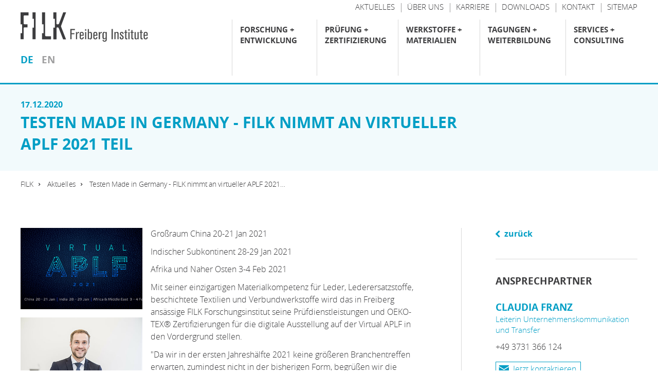

--- FILE ---
content_type: text/html; charset=utf-8
request_url: https://www.filkfreiberg.de/support/aktuelles/testen-made-in-germany-filk-nimmt-a-virtueller-aplf-2021-teil
body_size: 37850
content:
<!DOCTYPE html>
<html lang="de" dir="ltr" class="no-js">
<head>

<meta charset="utf-8">
<!-- 
	This website is powered by TYPO3 - inspiring people to share!
	TYPO3 is a free open source Content Management Framework initially created by Kasper Skaarhoj and licensed under GNU/GPL.
	TYPO3 is copyright 1998-2026 of Kasper Skaarhoj. Extensions are copyright of their respective owners.
	Information and contribution at https://typo3.org/
-->


<link rel="icon" href="/typo3conf/ext/template/Resources/Public/img/favicon.ico" type="image/vnd.microsoft.icon">

<meta name="generator" content="TYPO3 CMS">
<meta property="og:title" content="Testen Made in Germany - FILK nimmt an virtueller APLF 2021 teil">
<meta property="og:type" content="article">
<meta property="og:url" content="https://www.filkfreiberg.de/support/aktuelles/testen-made-in-germany-filk-nimmt-a-virtueller-aplf-2021-teil">


<link rel="stylesheet" href="/typo3temp/assets/compressed/print-037208891d965a166333a82793fea067.css?1734436941" media="print">
<link rel="stylesheet" href="/typo3temp/assets/compressed/merged-b0fef87d0cb503c18bd4cf71a94a3156-ceccc6f79bed14001448f5078bdd8571.css?1732777853" media="all">






<style></style><link rel="stylesheet" type="text/css" href="/typo3conf/ext/template/Resources/Public/css/default.css" media="screen"><!-- ###HEAD### begin -->
<title>Testen Made in Germany - FILK nimmt an virtueller APLF 2021 teil - FILK Freiberg Institute gGmbH</title><!-- ###KEYWORDS### begin -->
<meta name="keywords" content="">
<!-- ###KEYWORDS### end -->
<!-- ###DESCRIPTION### begin -->
<meta name="description" content="">
<!-- ###DESCRIPTION### end --><!-- ###DATE### begin -->
<meta name="date" content="2026-01-19">
<!-- ###DATE### end -->
<!-- ###FAVICON### begin -->
<link rel="icon" type="image/png" href="/typo3temp/assets/_processed_/5/1/csm_favicon_7e4ae63cb2.png" sizes="16x16"><link rel="icon" type="image/png" href="/typo3temp/assets/_processed_/5/1/csm_favicon_54c5f7046c.png" sizes="32x32"><link rel="icon" type="image/png" href="/typo3temp/assets/_processed_/5/1/csm_favicon_df522c460a.png" sizes="96x96"><link rel="icon" type="image/png" href="/typo3temp/assets/_processed_/5/1/csm_favicon_ad308dc97a.png" sizes="160x160"><link rel="icon" type="image/png" href="/typo3temp/assets/_processed_/5/1/csm_favicon_94feb94b44.png" sizes="192x192"><link rel="apple-touch-icon" sizes="72x72" href="/typo3temp/assets/_processed_/5/1/csm_favicon_79d56c5bce.png"><link rel="apple-touch-icon" sizes="144x144" href="/typo3temp/assets/_processed_/5/1/csm_favicon_6a77799465.png"><link rel="apple-touch-icon" sizes="180x180" href="/typo3temp/assets/_processed_/5/1/csm_favicon_8b2600c139.png">
<!-- ###FAVICON### end -->
<!-- ###IMPRINT### begin -->
<link rel="author" title="Impressum" href="/impressum">
<!-- ###IMPRINT### begin -->
<!-- ###SITEMAP### begin -->
<link rel="contents">
<!-- ###SITEMAP### begin -->
<!-- ###KEYWORDS### begin -->
<link rel="index">
<!-- ###KEYWORDS### end -->
<!-- ###SEARCH### begin -->
<link rel="search" title="Suche" href="/suche">
<!-- ###SEARCH### end -->
<!-- ###HELP### begin -->
<link rel="help">
<!-- ###HELP### end -->
<!-- ###FEED### begin -->
<link rel="alternate" type="application/rss+xml">
<!-- ###FEED### end -->
<!-- ###COPYRIGHT### begin -->
<link rel="copyright" title="Impressum" href="/impressum">
<!-- ###COPYRIGHT### end -->
<!-- ###HOME### begin -->
<link rel="top" title="FILK Freiberg Institute gGmbH" href="/">
<!-- ###HOME### end -->
<!-- ###UP### begin -->
<link rel="up" href="/support">
<!-- ###UP### end -->
<!-- ###NEXT### begin -->
<link rel="next" title="Aktuelles" href="/support/aktuelles">
<!-- ###NEXT### end -->
<!-- ###PREV### begin -->
<link rel="prev" title="Sitemap" href="/support/sitemap">
<!-- ###PREV### end -->
<!-- ###FIRST### begin -->
<link rel="first" title="Aktuelles" href="/support/aktuelles">
<!-- ###FIRST### end -->
<!-- ###LAST### begin -->
<link rel="last" title="Sitemap" href="/support/sitemap">
<!-- ###LAST### end -->

<meta name="viewport" content="width=device-width, user-scalable=no">

<!-- ###HEAD### end -->
<link rel="canonical" href="https://www.filkfreiberg.de/support/aktuelles/testen-made-in-germany-filk-nimmt-a-virtueller-aplf-2021-teil"><meta property="og:url" content="https://www.filkfreiberg.de/support/aktuelles/testen-made-in-germany-filk-nimmt-a-virtueller-aplf-2021-teil">
</head>
<body class="subpage " data-breakpoint-small="0" data-breakpoint-medium="640" data-breakpoint-large="1004" data-breakpoint-xlarge="1140" data-breakpoint-xxlarge="1440" data-print-url="https://www.filkfreiberg.de/support/aktuelles/testen-made-in-germany-filk-nimmt-a-virtueller-aplf-2021-teil" data-print-date="20.01.2026">
<div id="page-container"><!-- Copyright (c) 2000-2022 etracker GmbH. All rights reserved. -->
<!-- This material may not be reproduced, displayed, modified or distributed -->
<!-- without the express prior written permission of the copyright holder. -->
<!-- etracker tracklet 5.0 -->
<script type="text/javascript">
// var et_pagename = "";
// var et_areas = "";
// var et_tval = 0;
// var et_tsale = 0;
// var et_tonr = "";
// var et_basket = "";
</script>
<script id="_etLoader" type="text/javascript" charset="UTF-8" data-block-cookies="true" data-respect-dnt="true" data-secure-code="3sshns" src="//code.etracker.com/code/e.js" async></script>
<!-- etracker tracklet 5.0 end --><div id="page-top"><div class="grid-container"><div class="grid-x grid-padding-x"><div class="cell small-8 medium-6 large-4"><div id="page-logo"><a href="/" title="FILK Freiberg Institute gGmbH – Zur Startseite" class="branding-logo-link"><img src="/typo3conf/ext/template/Resources/Public/img/logo.svg" alt="Logo - FILK - Forschungsinstitut für Leder und Kunststoffbahnen"></a></div>




<div id="page-menu-language">
	<ul>
		<li><a href="/support/aktuelles" title="Deutsch" class="menu-lvl-2-item-link active">de</a></li><li><a href="/en/support/news" title="English" class="menu-lvl-2-item-link">en</a></li>
	</ul>
</div>
</div><div class="cell small-4 medium-6 large-8"><div class="page-top-support-container show-for-xlarge">
    <div class="page-menu-support">
        <ul class="page-menu-support">
            
                <li class="page-menu-support-item">
                    <a href="/support/aktuelles" title="Aktuelles" class="page-menu-support-item-link">
                        <span>Aktuelles</span>
                    </a>
                </li>
            
                <li class="page-menu-support-item">
                    <a href="/support/ueber-uns" title="Über uns" class="page-menu-support-item-link">
                        <span>Über uns</span>
                    </a>
                </li>
            
                <li class="page-menu-support-item">
                    <a href="/support/karriere" title="Karriere" class="page-menu-support-item-link">
                        <span>Karriere</span>
                    </a>
                </li>
            
                <li class="page-menu-support-item">
                    <a href="/support/downloads" title="Downloads" class="page-menu-support-item-link">
                        <span>Downloads</span>
                    </a>
                </li>
            
                <li class="page-menu-support-item">
                    <a href="/support/kontakt" title="Kontakt" class="page-menu-support-item-link">
                        <span>Kontakt</span>
                    </a>
                </li>
            
                <li class="page-menu-support-item">
                    <a href="/support/sitemap" title="Sitemap" class="page-menu-support-item-link">
                        <span>Sitemap</span>
                    </a>
                </li>
            
        </ul>
    </div>
</div><div class="page-top-menu-container">


	


	
	


	
		<input type="checkbox" id="toggle-menu" class="toggle-menu">

		

		<label for="toggle-menu" class="toggle-handle hamburger">
			<span class="hamburger-box"><span class="hamburger-inner"></span></span>
		</label>

		<nav id="page-menu-main" class="">
			<ul class="menu-lvl-1 "><li class="menu-lvl-1-item "><input type="checkbox" id="toggle-menu-lvl-2-2" class="toggle-menu-lvl-2"><label for="toggle-menu-lvl-2-2" class="toggle-handle-sub"></label><a href="/forschung-entwicklung" title="Forschung + Entwicklung" class="menu-lvl-1-item-link">
			
			




Forschung + Entwicklung



		</a><div class="menu-lvl-2-container"><div class="menu-headline-wrapper show-for-xlarge"><h4 class="menu-headline">
						Forschung + Entwicklung
					</h4></div><ul class="menu-lvl-2 "><li class="menu-lvl-2-item "><input type="checkbox" id="toggle-menu-lvl-2-799" class="toggle-menu-lvl-2"><label for="toggle-menu-lvl-2-799" class="toggle-handle-sub"></label><a href="/forschung-entwicklung/biomaterialien-und-biologische-interaktionen" title="Biomaterialien und biologische Interaktionen" class="menu-lvl-2-item-link"><div class="grid-x grid-padding-x"><div class="cell"><h5 class="menu-lvl-2-item-title menu-item-title">Biomaterialien und biologische Interaktionen</h5></div></div></a><div class="menu-lvl-3-container"><div class="menu-headline-wrapper show-for-xlarge"><h4 class="menu-headline">
								Biomaterialien und biologische Interaktionen
							</h4></div><ul class="menu-lvl-3 "><li class="menu-lvl-3-item "><a href="/forschung-entwicklung/kollagen/gewinnung-und-verarbeitung-von-kollagen-1" title="Gewinnung und Verarbeitung von Kollagen" class="menu-lvl-3-item-link"><div class="grid-x grid-padding-x"><div class="cell"><h5 class="menu-lvl-3-item-title menu-item-title">Gewinnung und Verarbeitung von Kollagen</h5></div></div></a></li><li class="menu-lvl-3-item "><a href="/forschung-entwicklung/kollagen/kollagenanalytik-1" title="Kollagenanalytik" class="menu-lvl-3-item-link"><div class="grid-x grid-padding-x"><div class="cell"><h5 class="menu-lvl-3-item-title menu-item-title">Kollagenanalytik</h5></div></div></a></li><li class="menu-lvl-3-item "><a href="/forschung-entwicklung/biomaterialien-und-biologische-interaktionen/tissue-engineering-und-bioprinting" title="Tissue Engineering und Bioprinting" class="menu-lvl-3-item-link"><div class="grid-x grid-padding-x"><div class="cell"><h5 class="menu-lvl-3-item-title menu-item-title">Tissue Engineering und Bioprinting</h5></div></div></a></li><li class="menu-lvl-3-item "><a href="/forschung-entwicklung/biologie/genetik-und-speziesidentifizierung-1" title="Genetik und Speziesidentifizierung" class="menu-lvl-3-item-link"><div class="grid-x grid-padding-x"><div class="cell"><h5 class="menu-lvl-3-item-title menu-item-title">Genetik und Speziesidentifizierung</h5></div></div></a></li><li class="menu-lvl-3-item "><a href="/forschung-entwicklung/biomaterialien-und-biologische-interaktionen/nutzung-biologischer-ressourcen" title="Nutzung biologischer Ressourcen" class="menu-lvl-3-item-link"><div class="grid-x grid-padding-x"><div class="cell"><h5 class="menu-lvl-3-item-title menu-item-title">Nutzung biologischer Ressourcen</h5></div></div></a></li><li class="menu-lvl-3-item "><a href="/forschung-entwicklung/biologie/interaktion-des-biologischen-systems-mit-materialien-1" title="Interaktion des biologischen Systems mit Materialien" class="menu-lvl-3-item-link"><div class="grid-x grid-padding-x"><div class="cell"><h5 class="menu-lvl-3-item-title menu-item-title">Interaktion des biologischen Systems mit Materialien</h5></div></div></a></li></ul></div></li><li class="menu-lvl-2-item "><input type="checkbox" id="toggle-menu-lvl-2-10" class="toggle-menu-lvl-2"><label for="toggle-menu-lvl-2-10" class="toggle-handle-sub"></label><a href="/forschung-entwicklung/oberflaechen" title="Oberflächen" class="menu-lvl-2-item-link"><div class="grid-x grid-padding-x"><div class="cell"><h5 class="menu-lvl-2-item-title menu-item-title">Oberflächen</h5></div></div></a><div class="menu-lvl-3-container"><div class="menu-headline-wrapper show-for-xlarge"><h4 class="menu-headline">
								Oberflächen
							</h4></div><ul class="menu-lvl-3 "><li class="menu-lvl-3-item "><a href="/forschung-entwicklung/oberflaechen/reibung-abrieb-verschleiss" title="Reibung / Abrieb / Verschleiß" class="menu-lvl-3-item-link"><div class="grid-x grid-padding-x"><div class="cell"><h5 class="menu-lvl-3-item-title menu-item-title">Reibung / Abrieb / Verschleiß</h5></div></div></a></li><li class="menu-lvl-3-item "><a href="/forschung-entwicklung/oberflaechen/perceived-quality" title="Perceived Quality" class="menu-lvl-3-item-link"><div class="grid-x grid-padding-x"><div class="cell"><h5 class="menu-lvl-3-item-title menu-item-title">Perceived Quality</h5></div></div></a></li><li class="menu-lvl-3-item "><a href="/forschung-entwicklung/oberflaechen/oberflaechenmodifizierung-lackierung" title="Oberflächenmodifizierung / Lackierung" class="menu-lvl-3-item-link"><div class="grid-x grid-padding-x"><div class="cell"><h5 class="menu-lvl-3-item-title menu-item-title">Oberflächenmodi&shy;fizierung / Lackierung</h5></div></div></a></li><li class="menu-lvl-3-item "><a href="/forschung-entwicklung/oberflaechen/datenanalyse-simulation" title="Datenanalyse / Simulation" class="menu-lvl-3-item-link"><div class="grid-x grid-padding-x"><div class="cell"><h5 class="menu-lvl-3-item-title menu-item-title">Datenanalyse / Simulation</h5></div></div></a></li><li class="menu-lvl-3-item "><a href="/forschung-entwicklung/oberflaechen/technische-ausstattung-oberflaechentechnik" title="Technische Ausstattung Oberflächentechnik" class="menu-lvl-3-item-link"><div class="grid-x grid-padding-x"><div class="cell"><h5 class="menu-lvl-3-item-title menu-item-title">Technische Ausstattung Oberflächentechnik</h5></div></div></a></li></ul></div></li><li class="menu-lvl-2-item "><input type="checkbox" id="toggle-menu-lvl-2-8" class="toggle-menu-lvl-2"><label for="toggle-menu-lvl-2-8" class="toggle-handle-sub"></label><a href="/forschung-entwicklung/funktionale-schichtsysteme" title="Funktionale Schichtsysteme" class="menu-lvl-2-item-link"><div class="grid-x grid-padding-x"><div class="cell"><h5 class="menu-lvl-2-item-title menu-item-title">Funktionale Schicht&shy;systeme</h5></div></div></a><div class="menu-lvl-3-container"><div class="menu-headline-wrapper show-for-xlarge"><h4 class="menu-headline">
								Funktionale Schicht&shy;systeme
							</h4></div><ul class="menu-lvl-3 "><li class="menu-lvl-3-item "><a href="/forschung-entwicklung/funktionale-schichtsysteme/smart-materials" title="Smart Materials" class="menu-lvl-3-item-link"><div class="grid-x grid-padding-x"><div class="cell"><h5 class="menu-lvl-3-item-title menu-item-title">Smart Materials</h5></div></div></a></li><li class="menu-lvl-3-item "><a href="/forschung-entwicklung/funktionale-schichtsysteme/nachhaltige-polymersysteme-und-werkstoffliches-recycling" title="Nachhaltige Polymersysteme und werkstoffliches Recycling" class="menu-lvl-3-item-link"><div class="grid-x grid-padding-x"><div class="cell"><h5 class="menu-lvl-3-item-title menu-item-title">Nachhaltige Polymersysteme und werkstoffliches Recycling</h5></div></div></a></li><li class="menu-lvl-3-item "><a href="/forschung-entwicklung/funktionale-schichtsysteme/polymermembranen" title="Polymermembranen" class="menu-lvl-3-item-link"><div class="grid-x grid-padding-x"><div class="cell"><h5 class="menu-lvl-3-item-title menu-item-title">Polymermembranen</h5></div></div></a></li><li class="menu-lvl-3-item "><a href="/forschung-entwicklung/funktionale-schichtsysteme/schwerentflammbare-composite" title="Schwerentflammbare Composite" class="menu-lvl-3-item-link"><div class="grid-x grid-padding-x"><div class="cell"><h5 class="menu-lvl-3-item-title menu-item-title">Schwerentflammbare Composite</h5></div></div></a></li><li class="menu-lvl-3-item "><a href="/forschung-entwicklung/funktionale-schichtsysteme/polymersynthese-und-charakterisierung-von-polymerformulierungen" title="Polymersynthese und Charakterisierung von Polymerformulierungen" class="menu-lvl-3-item-link"><div class="grid-x grid-padding-x"><div class="cell"><h5 class="menu-lvl-3-item-title menu-item-title">Polymersynthese und Charakterisierung von Polymerformulierungen</h5></div></div></a></li><li class="menu-lvl-3-item "><a href="/forschung-entwicklung/funktionale-schichtsysteme/beschichtungstechnologien-und-verfahren" title="Beschichtungstechnologien und Verfahren" class="menu-lvl-3-item-link"><div class="grid-x grid-padding-x"><div class="cell"><h5 class="menu-lvl-3-item-title menu-item-title">Beschichtungstechnologien und Verfahren</h5></div></div></a></li></ul></div></li><li class="menu-lvl-2-item "><input type="checkbox" id="toggle-menu-lvl-2-12" class="toggle-menu-lvl-2"><label for="toggle-menu-lvl-2-12" class="toggle-handle-sub"></label><a href="/forschung-entwicklung/leder-und-lederverarbeitung" title="Leder und Lederverarbeitung" class="menu-lvl-2-item-link"><div class="grid-x grid-padding-x"><div class="cell"><h5 class="menu-lvl-2-item-title menu-item-title">Leder und Lederverarbei&shy;tung</h5></div></div></a><div class="menu-lvl-3-container"><div class="page-abstract variant-1 show-for-xlarge"><h3>Leder und Lederverarbei&shy;tung</h3><div class="abstract-details"><p class="abstract">Leder zählt neben Wolle, Stein und Holz zu den ältesten Naturwerkstoffen der Menschheitsgeschichte. Seit jeher benutzte man ihn als Schutz- und Schmuckbekleidung sowie als technischen Werkstoff. </p><a class="more color-corporate-darkgray" title="Leder und Lederverarbei&shy;tung" href="/forschung-entwicklung/leder-und-lederverarbeitung">
                    mehr erfahren
                </a></div></div><ul class="menu-lvl-3 "><li class="menu-lvl-3-item "><a href="/forschung-entwicklung/leder-und-lederverarbeitung/gerbereitechnikum" title="Gerbereitechnikum" class="menu-lvl-3-item-link"><div class="grid-x grid-padding-x"><div class="cell"><h5 class="menu-lvl-3-item-title menu-item-title">Gerbereitechnikum</h5></div></div></a></li><li class="menu-lvl-3-item "><a href="/forschung-entwicklung/leder-und-lederverarbeitung/spezialanalytik-und-methodenentwicklung-fuer-die-lederpruefung" title="Spezialanalytik und Methodenentwicklung für die Lederprüfung" class="menu-lvl-3-item-link"><div class="grid-x grid-padding-x"><div class="cell"><h5 class="menu-lvl-3-item-title menu-item-title">Spezialanalytik und Methodenentwicklung für die Lederprüfung</h5></div></div></a></li><li class="menu-lvl-3-item "><a href="/forschung-entwicklung/leder-und-lederverarbeitung/freiberger-hautpulver" title="Freiberger Hautpulver" class="menu-lvl-3-item-link"><div class="grid-x grid-padding-x"><div class="cell"><h5 class="menu-lvl-3-item-title menu-item-title">Freiberger Hautpulver</h5></div></div></a></li><li class="menu-lvl-3-item "><a href="/forschung-entwicklung/leder-und-lederverarbeitung/werkstoffoekologie-und-nachhaltigkeit-in-der-lederherstellung" title="Werkstoffökologie und Nachhaltigkeit in der Lederherstellung" class="menu-lvl-3-item-link"><div class="grid-x grid-padding-x"><div class="cell"><h5 class="menu-lvl-3-item-title menu-item-title">Werkstoffökologie und Nachhaltigkeit in der Lederherstellung</h5></div></div></a></li></ul></div></li><li class="menu-lvl-2-item "><input type="checkbox" id="toggle-menu-lvl-2-14" class="toggle-menu-lvl-2"><label for="toggle-menu-lvl-2-14" class="toggle-handle-sub"></label><a href="/forschung-entwicklung/projekte-und-publikationen" title="Projekte und Publikationen" class="menu-lvl-2-item-link"><div class="grid-x grid-padding-x"><div class="cell"><h5 class="menu-lvl-2-item-title menu-item-title">Projekte und Publikationen</h5></div></div></a><div class="menu-lvl-3-container"><div class="page-abstract variant-1 show-for-xlarge"><h3>Projekte und Publikationen</h3><div class="abstract-details"><p class="abstract">Rund 70 öffentlich geförderte Forschungs- und Entwicklungsprojekte werden im Jahr an unserem Institut bearbeitet. Im Zuge der Bearbeitung entstehen wichtige Ergebnisse und Wissen, das wir mit unseren Partnern, Kunden und der interessierten Öffentlichkeit teilen. In diesem Bereich finden Sie alle aktuell laufenden Projekte sowie eine Bibliothek abgeschlossener Forschungsprojekte der vergangenen 20 Jahre.</p><a class="more color-corporate-darkgray" title="Projekte und Publikationen" href="/forschung-entwicklung/projekte-und-publikationen">
                    mehr erfahren
                </a></div></div><ul class="menu-lvl-3 "><li class="menu-lvl-3-item "><a href="/forschung-entwicklung/projekte-und-publikationen/aktuelle-projekte" title="Aktuelle Projekte" class="menu-lvl-3-item-link"><div class="grid-x grid-padding-x"><div class="cell"><h5 class="menu-lvl-3-item-title menu-item-title">Aktuelle Projekte</h5></div></div></a></li><li class="menu-lvl-3-item "><a href="/forschung-entwicklung/projekte-und-publikationen/projektbibliothek" title="Projektbibliothek" class="menu-lvl-3-item-link"><div class="grid-x grid-padding-x"><div class="cell"><h5 class="menu-lvl-3-item-title menu-item-title">Projektbibliothek</h5></div></div></a></li><li class="menu-lvl-3-item "><a href="/forschung-entwicklung/projekte-und-publikationen/veroeffentlichungen" title="Veröffentlichungen" class="menu-lvl-3-item-link"><div class="grid-x grid-padding-x"><div class="cell"><h5 class="menu-lvl-3-item-title menu-item-title">Veröffentlichungen</h5></div></div></a></li></ul></div></li><li class="menu-lvl-2-item "><input type="checkbox" id="toggle-menu-lvl-2-15" class="toggle-menu-lvl-2"><label for="toggle-menu-lvl-2-15" class="toggle-handle-sub"></label><a href="/forschung-entwicklung/forschungsnetzwerke" title="Forschungsnetzwerke" class="menu-lvl-2-item-link"><div class="grid-x grid-padding-x"><div class="cell"><h5 class="menu-lvl-2-item-title menu-item-title">Forschungs&shy;netzwerke</h5></div></div></a><div class="menu-lvl-3-container"><div class="page-abstract variant-1 show-for-xlarge"><h3>Forschungs&shy;netzwerke</h3><div class="abstract-details"><p class="abstract">Aktives Engagement in nationalen und internationalen Forschungsnetzwerken ist von zentraler Bedeutung für jede Forschungseinrichtung. Besonders wenn gesellschaftliche, wirtschaftliche und ökologische Herausforderungen der Zukunft immer komplexer werden, müssen Kräfte gebündelt, Synergien erzeugt und fachübergreifende Allianzen geschmiedet werden. Wichtiges Element ist die enge Einbindung von Unternehmen aus Industrie und Wirtschaft.</p><a class="more color-corporate-darkgray" title="Forschungs&shy;netzwerke" href="/forschung-entwicklung/forschungsnetzwerke">
                    mehr erfahren
                </a></div></div><ul class="menu-lvl-3 "><li class="menu-lvl-3-item "><a href="/forschung-entwicklung/forschungsnetzwerke/mitgliedschaft-in-der-zuse-gemeinschaft" title="Mitgliedschaft in der Zuse-Gemeinschaft" class="menu-lvl-3-item-link"><div class="grid-x grid-padding-x"><div class="cell"><h5 class="menu-lvl-3-item-title menu-item-title">Mitgliedschaft in der Zuse-Gemeinschaft</h5></div></div></a></li><li class="menu-lvl-3-item "><a href="/forschung-entwicklung/forschungsnetzwerke/mitgliedschaft-in-der-sig" title="Mitgliedschaft in der SIG" class="menu-lvl-3-item-link"><div class="grid-x grid-padding-x"><div class="cell"><h5 class="menu-lvl-3-item-title menu-item-title">Mitgliedschaft in der SIG</h5></div></div></a></li><li class="menu-lvl-3-item "><a href="/forschung-entwicklung/forschungsnetzwerke/netzwerk-nanocarbon" title="Netzwerk NanoCarbon" class="menu-lvl-3-item-link"><div class="grid-x grid-padding-x"><div class="cell"><h5 class="menu-lvl-3-item-title menu-item-title">Netzwerk NanoCarbon</h5></div></div></a></li><li class="menu-lvl-3-item "><a href="/forschung-entwicklung/forschungsnetzwerke/zuse-cluster-biooekonomie" title="Zuse-Cluster Bioökonomie" class="menu-lvl-3-item-link"><div class="grid-x grid-padding-x"><div class="cell"><h5 class="menu-lvl-3-item-title menu-item-title">Zuse-Cluster Bioökonomie</h5></div></div></a></li></ul></div></li></ul></div></li><li class="menu-lvl-1-item "><input type="checkbox" id="toggle-menu-lvl-2-3" class="toggle-menu-lvl-2"><label for="toggle-menu-lvl-2-3" class="toggle-handle-sub"></label><a href="/pruefung-zertifizierung" title="Prüfung + Zertifizierung" class="menu-lvl-1-item-link">
			
			




Prüfung + Zertifizierung



		</a><div class="menu-lvl-2-container"><div class="menu-headline-wrapper show-for-xlarge"><h4 class="menu-headline">
						Prüfung + Zertifizierung
					</h4></div><ul class="menu-lvl-2 "><li class="menu-lvl-2-item "><input type="checkbox" id="toggle-menu-lvl-2-43" class="toggle-menu-lvl-2"><label for="toggle-menu-lvl-2-43" class="toggle-handle-sub"></label><a href="/pruefung-zertifizierung/akkreditiertes-prueflaboratorium" title="Akkreditiertes Prüflaboratorium" class="menu-lvl-2-item-link"><div class="grid-x grid-padding-x"><div class="cell"><h5 class="menu-lvl-2-item-title menu-item-title">Akkreditiertes Prüflaboratorium</h5></div></div></a><div class="menu-lvl-3-container"><div class="menu-headline-wrapper show-for-xlarge"><h4 class="menu-headline">
								Akkreditiertes Prüflaboratorium
							</h4></div><ul class="menu-lvl-3 "><li class="menu-lvl-3-item "><a href="/pruefung-zertifizierung/akkreditiertes-prueflaboratorium/physikalische-pruefungen" title="Physikalische Prüfungen" class="menu-lvl-3-item-link"><div class="grid-x grid-padding-x"><div class="cell"><h5 class="menu-lvl-3-item-title menu-item-title">Physikalische Prüfungen</h5></div></div></a></li><li class="menu-lvl-3-item "><a href="/pruefung-zertifizierung/akkreditiertes-prueflaboratorium/chemische-analytik" title="Chemische Analytik" class="menu-lvl-3-item-link"><div class="grid-x grid-padding-x"><div class="cell"><h5 class="menu-lvl-3-item-title menu-item-title">Chemische Analytik</h5></div></div></a></li><li class="menu-lvl-3-item "><a href="/pruefung-zertifizierung/akkreditiertes-prueflaboratorium/emission-geruch" title="Emission / Geruch" class="menu-lvl-3-item-link"><div class="grid-x grid-padding-x"><div class="cell"><h5 class="menu-lvl-3-item-title menu-item-title">Emission / Geruch</h5></div></div></a></li><li class="menu-lvl-3-item "><a href="/pruefung-zertifizierung/akkreditiertes-prueflaboratorium/oeko-tex" title="OEKO-TEX®" class="menu-lvl-3-item-link"><div class="grid-x grid-padding-x"><div class="cell"><h5 class="menu-lvl-3-item-title menu-item-title">OEKO-TEX®</h5></div></div></a></li><li class="menu-lvl-3-item "><a href="/pruefung-zertifizierung/akkreditiertes-prueflaboratorium/technischer-dienst-a-fuer-das-kraftfahrtbundesamt" title="Technischer Dienst A für das Kraftfahrtbundesamt" class="menu-lvl-3-item-link"><div class="grid-x grid-padding-x"><div class="cell"><h5 class="menu-lvl-3-item-title menu-item-title">Technischer Dienst A für das Kraftfahrtbundesamt</h5></div></div></a></li><li class="menu-lvl-3-item "><a href="/pruefung-zertifizierung/akkreditiertes-prueflaboratorium/spezialanalytik" title="Spezialanalytik" class="menu-lvl-3-item-link"><div class="grid-x grid-padding-x"><div class="cell"><h5 class="menu-lvl-3-item-title menu-item-title">Spezialanalytik</h5></div></div></a></li><li class="menu-lvl-3-item "><a href="/pruefung-zertifizierung/akkreditiertes-prueflaboratorium/pruefungen-nach-herausgeber" title="Prüfungen nach Herausgeber" class="menu-lvl-3-item-link"><div class="grid-x grid-padding-x"><div class="cell"><h5 class="menu-lvl-3-item-title menu-item-title">Prüfungen nach Herausgeber</h5></div></div></a></li><li class="menu-lvl-3-item "><a href="/pruefung-zertifizierung/akkreditiertes-prueflaboratorium/pruefungen-nach-branchen" title="Prüfungen nach Branchen" class="menu-lvl-3-item-link"><div class="grid-x grid-padding-x"><div class="cell"><h5 class="menu-lvl-3-item-title menu-item-title">Prüfungen nach Branchen</h5></div></div></a></li><li class="menu-lvl-3-item "><a href="/pruefung-zertifizierung/akkreditiertes-prueflaboratorium/normen-spezifikationen" title="Normen / Spezifikationen" class="menu-lvl-3-item-link"><div class="grid-x grid-padding-x"><div class="cell"><h5 class="menu-lvl-3-item-title menu-item-title">Normen / Spezifikationen</h5></div></div></a></li></ul></div></li><li class="menu-lvl-2-item "><input type="checkbox" id="toggle-menu-lvl-2-45" class="toggle-menu-lvl-2"><label for="toggle-menu-lvl-2-45" class="toggle-handle-sub"></label><a href="/pruefung-zertifizierung/zertifizierung" title="Zertifizierung" class="menu-lvl-2-item-link"><div class="grid-x grid-padding-x"><div class="cell"><h5 class="menu-lvl-2-item-title menu-item-title">Zertifizierung</h5></div></div></a><div class="menu-lvl-3-container"><div class="page-abstract variant-1 show-for-xlarge"><h3>Zertifizierung</h3><div class="abstract-details"><p class="abstract">Zertifizierungen sind ein wichtiges Instrument für die Konformitätsbewertung und Vergleichbarkeit von Produkten, Dienstleistungen, Prozessen, Verfahren oder auch Standorten. Man trifft sie in nahezu allen Bereichen des wirtschaftlichen und gesellschaftlichen Lebens. Sie bieten ein verlässliches Maß an Sicherheit hinsichtlich der zu erwartenden Qualität und der Einhaltung von Standards. </p><a class="more color-corporate-darkgray" title="Zertifizierung" href="/pruefung-zertifizierung/zertifizierung">
                    mehr erfahren
                </a></div></div><ul class="menu-lvl-3 "><li class="menu-lvl-3-item "><a href="/pruefung-zertifizierung/zertifizierung/oeko-tex-zertifizierungen" title="OEKO-TEX® Zertifizierungen" class="menu-lvl-3-item-link"><div class="grid-x grid-padding-x"><div class="cell"><h5 class="menu-lvl-3-item-title menu-item-title">OEKO-TEX® Zertifizierungen</h5></div></div></a></li><li class="menu-lvl-3-item "><a href="/pruefung-zertifizierung/zertifizierung/eco2l-energy-controlled-leather" title="ECO₂L Energy Controlled Leather" class="menu-lvl-3-item-link"><div class="grid-x grid-padding-x"><div class="cell"><h5 class="menu-lvl-3-item-title menu-item-title">ECO₂L Energy Controlled Leather</h5></div></div></a></li></ul></div></li><li class="menu-lvl-2-item "><a href="/pruefung-zertifizierung/schadensanalytik-begutachtung" title="Schadensanalytik / Begutachtung" class="menu-lvl-2-item-link"><div class="grid-x grid-padding-x"><div class="cell"><h5 class="menu-lvl-2-item-title menu-item-title">Schadensanalytik / Begutachtung</h5></div></div></a><div class="menu-lvl-3-container for-abstract"><div class="page-abstract variant-3 show-for-xlarge"><div class="abstract-details-with-image"><h3>Schadensanalytik / Begutachtung</h3><p class="abstract">Für eine sachkundige Schadensanalytik und verlässliche Materialbegutachtung bietet das FILK eine umfangreiche Palette an Spezialanalytik und -methodik an Leder, Kunstleder, Textilien, Folien und Materialverbunden an.</p><a class="more color-corporate-darkgray" title="Schadensanalytik / Begutachtung" href="/pruefung-zertifizierung/schadensanalytik-begutachtung">
                    mehr erfahren
                </a></div><img class="abstract-image" src="/fileadmin/_processed_/d/5/csm_Beurteilungskatalog__8__f807c4d572.jpg" width="384" height="256" alt=""></div></div></li></ul></div></li><li class="menu-lvl-1-item "><input type="checkbox" id="toggle-menu-lvl-2-4" class="toggle-menu-lvl-2"><label for="toggle-menu-lvl-2-4" class="toggle-handle-sub"></label><a href="/werkstoffe-materialien" title="Werkstoffe + Materialien" class="menu-lvl-1-item-link">
			
			




Werkstoffe + Materialien



		</a><div class="menu-lvl-2-container"><div class="menu-headline-wrapper show-for-xlarge"><h4 class="menu-headline">
						Werkstoffe + Materialien
					</h4></div><ul class="menu-lvl-2 "><li class="menu-lvl-2-item "><a href="/werkstoffe-materialien/leder-lederfaserwerkstoffe" title="Leder + Lederfaserwerkstoffe" class="menu-lvl-2-item-link"><div class="grid-x grid-padding-x"><div class="cell"><h5 class="menu-lvl-2-item-title menu-item-title">Leder + Lederfaser&shy;werkstoffe</h5></div></div></a><div class="menu-lvl-3-container for-abstract"><div class="page-abstract variant-3 show-for-xlarge"><div class="abstract-details-with-image"><h3>Leder + Lederfaser&shy;werkstoffe</h3><p class="abstract">Leder zählt unumstritten zu den ältesten Werkstoffen der Menschheitsgeschichte, man könnte auch sagen, er ist so alt wie die Menschheit selbst. Schon immer diente der Naturwerkstoff zur Herstellung von Schutz- und Schmuckerzeugnissen für den Menschen. In Abwesenheit von Kunststoffen war Leder vor allem auch ein wichtiger technischer Werkstoff für Transportbehälter, Werkzeuge, Verpackungen, Bälge, Treib- und Transmissionsriemen oder Zahnräder.</p><a class="more color-corporate-darkgray" title="Leder + Lederfaser&shy;werkstoffe" href="/werkstoffe-materialien/leder-lederfaserwerkstoffe">
                    mehr erfahren
                </a></div><img class="abstract-image" src="/fileadmin/_processed_/f/b/csm_Leather_03_fabfa6d8a6.jpg" width="384" height="258" alt=""></div></div></li><li class="menu-lvl-2-item "><a href="/werkstoffe-materialien/kunstleder-beschichtete-textilien" title="Kunstleder + Beschichtete Textilien" class="menu-lvl-2-item-link"><div class="grid-x grid-padding-x"><div class="cell"><h5 class="menu-lvl-2-item-title menu-item-title">Kunstleder + Beschichtete Textilien</h5></div></div></a><div class="menu-lvl-3-container for-abstract"><div class="page-abstract variant-3 show-for-xlarge"><div class="abstract-details-with-image"><h3>Kunstleder + Beschichtete Textilien</h3><p class="abstract">Die Beschichtung von Textilien zur Erzeugung flexibler Verbundmaterialien reicht zurück bis in die Mitte des 19. Jahrhunderts, als gleich drei Forscher unabhängig voneinander die Schießbaumwolle, eine weiße, faserige, geruch-und geschmackslose Masse, entdeckten. Zunächst wird sie für die Herstellung von Kunstseide verwendet, später für Beschichtungsfilme (Celluloid) unter anderem auf Filmen und Textilien. Aufgrund seiner Explosivität findet man den Stoff heute vor allem in Schieß- und Sprengstoffen.</p><a class="more color-corporate-darkgray" title="Kunstleder + Beschichtete Textilien" href="/werkstoffe-materialien/kunstleder-beschichtete-textilien">
                    mehr erfahren
                </a></div><img class="abstract-image" src="/fileadmin/_processed_/8/e/csm__DSC4651_3c8594c698.jpg" width="384" height="258" alt=""></div></div></li><li class="menu-lvl-2-item "><a href="/werkstoffe-materialien/funktionale-schichten-composite" title="Funktionale Schichten + Composite" class="menu-lvl-2-item-link"><div class="grid-x grid-padding-x"><div class="cell"><h5 class="menu-lvl-2-item-title menu-item-title">Funktionale Schichten + Composite</h5></div></div></a><div class="menu-lvl-3-container for-abstract"><div class="page-abstract variant-3 show-for-xlarge"><div class="abstract-details-with-image"><h3>Funktionale Schichten + Composite</h3><p class="abstract">Unter einem Compositewerkstoff oder Verbundwerkstoff versteht man gemein hin einen Werkstoff, der aus mindestens 2 oder mehr Grundstoffen besteht, die miteinander verbunden werden. Die Verbindung erfolgt durch Stoff- oder Formschluss oder durch eine Kombination aus beidem Verfahren. Ziel der Verbundherstellung ist es, einen Werkstoff zu erhalten, der die Eigenschaften seiner Bestandteile kombiniert und damit die des Verbundwerkstoffes einstellt.</p><a class="more color-corporate-darkgray" title="Funktionale Schichten + Composite" href="/werkstoffe-materialien/funktionale-schichten-composite">
                    mehr erfahren
                </a></div><img class="abstract-image" src="/fileadmin/_processed_/3/8/csm__DSC2375_medium_050c74413d.jpg" width="384" height="258" alt=""></div></div></li><li class="menu-lvl-2-item "><a href="/werkstoffe-materialien/kollagen-biogene-materialien" title="Kollagen + biogene Materialien" class="menu-lvl-2-item-link"><div class="grid-x grid-padding-x"><div class="cell"><h5 class="menu-lvl-2-item-title menu-item-title">Kollagen + biogene Materialien</h5></div></div></a><div class="menu-lvl-3-container for-abstract"><div class="page-abstract variant-3 show-for-xlarge"><div class="abstract-details-with-image"><h3>Kollagen + biogene Materialien</h3><p class="abstract">Wussten Sie, dass Kollagen bei Wasserentzug eine Zugkraft von 100 Megapascal entwickeln kann, das ist 300 Mal so viel wie ein Muskel.
Menschliche wie auch tierische Körper verdanken ihre Festigkeit vor allem einem faserbildenden Protein, dem Kollagen. Es ist in großen Mengen in Knochen, Sehnen, Bändern oder der Haut enthalten. Wie alle Proteine ist auch Kollagen hierarchisch aus einer komplexen Anordnung von Einzelbausteinen aufgebaut.</p><a class="more color-corporate-darkgray" title="Kollagen + biogene Materialien" href="/werkstoffe-materialien/kollagen-biogene-materialien">
                    mehr erfahren
                </a></div><img class="abstract-image" src="/fileadmin/_processed_/7/d/csm_Phasenbild_Kollagen_b0f5306fdd.png" width="384" height="257" alt=""></div></div></li><li class="menu-lvl-2-item "><a href="/werkstoffe-materialien/biomaterialien" title="Biomaterialien" class="menu-lvl-2-item-link"><div class="grid-x grid-padding-x"><div class="cell"><h5 class="menu-lvl-2-item-title menu-item-title">Biomaterialien</h5></div></div></a><div class="menu-lvl-3-container for-abstract"><div class="page-abstract variant-3 show-for-xlarge"><div class="abstract-details-with-image"><h3>Biomaterialien</h3><p class="abstract">Als Biomaterialien bezeichnet man synthetische oder natürliche, nichtlebende Werkstoffe, die für therapeutische oder diagnostische Zwecke zum kurz- oder längerfristigen Verbleib in einem Körper bestimmt sind oder an dessen Oberflächen mit ihm in Berührung kommen. In jedem Fall kommt es zu Wechselwirkungen von Material und biologischem System.</p><a class="more color-corporate-darkgray" title="Biomaterialien" href="/werkstoffe-materialien/biomaterialien">
                    mehr erfahren
                </a></div><img class="abstract-image" src="/fileadmin/_processed_/f/7/csm_Surgery_ed1ebb7262.jpg" width="384" height="258" alt=""></div></div></li><li class="menu-lvl-2-item "><a href="/werkstoffe-materialien/kunststoffe-elastomere-folien" title="Kunststoffe + Elastomere + Folien" class="menu-lvl-2-item-link"><div class="grid-x grid-padding-x"><div class="cell"><h5 class="menu-lvl-2-item-title menu-item-title">Kunststoffe + Elastomere + Folien</h5></div></div></a><div class="menu-lvl-3-container for-abstract"><div class="page-abstract variant-3 show-for-xlarge"><div class="abstract-details-with-image"><h3>Kunststoffe + Elastomere + Folien</h3><p class="abstract">Ein herausragendes Merkmal von Kunststoffen ist, dass sich ihre technischen Eigenschaften, wie Formbarkeit, Härte, Elastizität, Bruchfestigkeit, Temperatur-und Wärmeformbeständigkeit und chemische Beständigkeit, durch die Auswahl von Ausgangsmaterial, Herstellungsverfahren und Beimischung von Additiven in weiten Grenzen variieren lassen.</p><a class="more color-corporate-darkgray" title="Kunststoffe + Elastomere + Folien" href="/werkstoffe-materialien/kunststoffe-elastomere-folien">
                    mehr erfahren
                </a></div><img class="abstract-image" src="/fileadmin/_processed_/c/0/csm_stadium-2921657_1920_03c9b2a46a.jpg" width="384" height="258" alt=""></div></div></li><li class="menu-lvl-2-item "><a href="/werkstoffe-materialien/textilien-garne" title="Textilien + Garne" class="menu-lvl-2-item-link"><div class="grid-x grid-padding-x"><div class="cell"><h5 class="menu-lvl-2-item-title menu-item-title">Textilien + Garne</h5></div></div></a><div class="menu-lvl-3-container for-abstract"><div class="page-abstract variant-3 show-for-xlarge"><div class="abstract-details-with-image"><h3>Textilien + Garne</h3><p class="abstract">Ein Textil ist ein flächiges, zwei- oder dreidimensionales, flexibles Material, das überwiegend aus einem oder mehreren Garnen besteht und durch eine textile Technik hergestellt wird. Garne, die zur Herstellung von Textilien genutzt werden, bestehen aus einzelnen Fasern unterschiedlicher Herkunft bspw. pflanzlichen, synthetischen oder mineralischen Ursprungs. Neben Bekleidung finden sich Textilien heute in nahezu allen industrielle Anwendungen.</p><a class="more color-corporate-darkgray" title="Textilien + Garne" href="/werkstoffe-materialien/textilien-garne">
                    mehr erfahren
                </a></div><img class="abstract-image" src="/fileadmin/_processed_/b/e/csm_textile_texture_49984c8876.jpg" width="384" height="258" alt=""></div></div></li><li class="menu-lvl-2-item "><a href="/werkstoffe-materialien/trendsubstitute" title="Trendsubstitute" class="menu-lvl-2-item-link"><div class="grid-x grid-padding-x"><div class="cell"><h5 class="menu-lvl-2-item-title menu-item-title">Trendsubstitute</h5></div></div></a><div class="menu-lvl-3-container for-abstract"><div class="page-abstract variant-3 show-for-xlarge"><div class="abstract-details-with-image"><h3>Trendsubstitute</h3><p class="abstract">Immer häufiger begegnen uns in den letzten Jahren Materialien, die klassische Leder und Kunstleder substituieren sollen. Hintergrund ist ein wachsendes Bedürfnis der Verbraucher nach Produkten, die auf fossile oder tierische Rohstoffe verzichten. Dabei gibt es sehr unterschiedliche Ansätze hinsichtlich der Rohstoffbasis und der gewählten Technologien.</p><a class="more color-corporate-darkgray" title="Trendsubstitute" href="/werkstoffe-materialien/trendsubstitute">
                    mehr erfahren
                </a></div><img class="abstract-image" src="/fileadmin/Materialien/Leaf_Substitut.jpg" width="3841" height="2409" alt=""></div></div></li></ul></div></li><li class="menu-lvl-1-item "><input type="checkbox" id="toggle-menu-lvl-2-164" class="toggle-menu-lvl-2"><label for="toggle-menu-lvl-2-164" class="toggle-handle-sub"></label><a href="/tagungen-weiterbildung" title="Tagungen + Weiterbildung" class="menu-lvl-1-item-link">
			
			




Tagungen + Weiterbildung



		</a><div class="menu-lvl-2-container"><div class="menu-headline-wrapper show-for-xlarge"><h4 class="menu-headline">
						Tagungen + Weiterbildung
					</h4></div><ul class="menu-lvl-2 "><li class="menu-lvl-2-item "><input type="checkbox" id="toggle-menu-lvl-2-236" class="toggle-menu-lvl-2"><label for="toggle-menu-lvl-2-236" class="toggle-handle-sub"></label><a href="/tagungen-weiterbildung/tagungen-konferenzen" title="Tagungen / Konferenzen" class="menu-lvl-2-item-link"><div class="grid-x grid-padding-x"><div class="cell"><h5 class="menu-lvl-2-item-title menu-item-title">Tagungen / Konferenzen</h5></div></div></a><div class="menu-lvl-3-container"><div class="page-abstract variant-1 show-for-xlarge"><h3>Tagungen / Konferenzen</h3><div class="abstract-details"><p class="abstract">Die &quot;Freiberger Ledertage&quot;, das &quot;Freiberger Kollagensymposium&quot; und die Vortragsreihe zur&quot;Angewandten Kollagenfoschung&quot; gehören fest zum Veranstaltungskalender des FILK.</p><a class="more color-corporate-darkgray" title="Tagungen / Konferenzen" href="/tagungen-weiterbildung/tagungen-konferenzen">
                    mehr erfahren
                </a></div></div><ul class="menu-lvl-3 "><li class="menu-lvl-3-item "><a href="/tagungen-weiterbildung/tagungen-konferenzen/freiberger-ledertage" title="Freiberger Ledertage" class="menu-lvl-3-item-link"><div class="grid-x grid-padding-x"><div class="cell"><h5 class="menu-lvl-3-item-title menu-item-title">Freiberger Ledertage</h5></div></div></a></li><li class="menu-lvl-3-item "><a href="/tagungen-weiterbildung/tagungen-konferenzen/freiberger-kollagensymposium" title="Freiberger Kollagensymposium" class="menu-lvl-3-item-link"><div class="grid-x grid-padding-x"><div class="cell"><h5 class="menu-lvl-3-item-title menu-item-title">Freiberger Kollagensymposium</h5></div></div></a></li><li class="menu-lvl-3-item "><a href="/tagungen-weiterbildung/tagungen-konferenzen/angewandte-kollagenforschung" title="Angewandte Kollagenforschung" class="menu-lvl-3-item-link"><div class="grid-x grid-padding-x"><div class="cell"><h5 class="menu-lvl-3-item-title menu-item-title">Angewandte Kollagenforschung</h5></div></div></a></li></ul></div></li><li class="menu-lvl-2-item "><a href="/tagungen-weiterbildung/messen-ausstellungen" title="Messen / Ausstellungen" class="menu-lvl-2-item-link"><div class="grid-x grid-padding-x"><div class="cell"><h5 class="menu-lvl-2-item-title menu-item-title">Messen / Ausstellungen</h5></div></div></a><div class="menu-lvl-3-container for-abstract"><div class="page-abstract variant-3 show-for-xlarge"><div class="abstract-details-with-image"><h3>Messen / Ausstellungen</h3><p class="abstract">Das Institut beteiligt sich regelmäßig als Aussteller an großen Fachmessen mit Bezug zu seinen Kompetenzfeldern. Die techtextil in Frankfurt, die Biotechnika in Hannover und die mtex in Chemnitz sind feste Bestandteile im Veranstaltungskalender des Instituts. 
Aber auch Präsentationen im öffentlichen und politischen Raum gehören zu den regelmäßigen Aktivitäten des Instituts. Der Innovationstag Mittelstand des BMWK, eine jährliche statt findende Leistungsschau des forschenden Mittelstands, gehören ebenso dazu wie Aktivitäten der Sächsischen Industrieforschungsgemeinschaft e. V. und der Konrad-Zuse-Gemeinschaft e.V.  </p><a class="more color-corporate-darkgray" title="Messen / Ausstellungen" href="/tagungen-weiterbildung/messen-ausstellungen">
                    mehr erfahren
                </a></div><img class="abstract-image" src="/fileadmin/_processed_/1/a/csm_Ausstellung_DSC7723_bf8121212b.jpg" width="384" height="256" alt=""></div></div></li><li class="menu-lvl-2-item "><a href="/tagungen-weiterbildung/seminare" title="Seminare" class="menu-lvl-2-item-link"><div class="grid-x grid-padding-x"><div class="cell"><h5 class="menu-lvl-2-item-title menu-item-title">Seminare</h5></div></div></a><div class="menu-lvl-3-container for-abstract"><div class="page-abstract variant-3 show-for-xlarge"><div class="abstract-details-with-image"><h3>Seminare</h3><p class="abstract">Das Institut bietet eine Reihe von Fachseminaren an, um anwendungsbereites Know-how in die Industrie und andere Wissenschaftsbereiche fließen zu lassen.
Die Seminare richten sich an Mitarbeiter in Entwicklung, Qualitätssicherung sowie Ein- und Verkauf in den verarbeitenden Industrien, dem Groß- und Einzelhandel sowie an Sachverständige, die für ihre berufliche Tätigkeit Grundlagenwissen und Materialverständnis zu flexiblen Polymerwerkstoffen erwerben möchten.</p><a class="more color-corporate-darkgray" title="Seminare" href="/tagungen-weiterbildung/seminare">
                    mehr erfahren
                </a></div><img class="abstract-image" src="/fileadmin/_processed_/c/2/csm__DSC9743_Small_c76e64d35f.jpg" width="384" height="256" alt=""></div></div></li><li class="menu-lvl-2-item "><a href="/tagungen-weiterbildung/vortraege" title="Vorträge" class="menu-lvl-2-item-link"><div class="grid-x grid-padding-x"><div class="cell"><h5 class="menu-lvl-2-item-title menu-item-title">Vorträge</h5></div></div></a><div class="menu-lvl-3-container for-abstract"><div class="page-abstract variant-3 show-for-xlarge"><div class="abstract-details-with-image"><h3>Vorträge</h3><p class="abstract">Im Forschungsumfeld ist die Beteiligung an Konferenzen durch Vorträge oder Teilnahme an Themen-Talks ebenfalls eine wichtige Komponente der Kommunikationspolitik. Die FILK-Mitarbeiter bereichern gern durch Präsentationen auf begleitenden Ausstellungen zu Fachtagungen und wissenschaftlichen Symposien mit Bezug zu den Forschungsfeldern des Instituts das Programm.</p><a class="more color-corporate-darkgray" title="Vorträge" href="/tagungen-weiterbildung/vortraege">
                    mehr erfahren
                </a></div><img class="abstract-image" src="/fileadmin/_processed_/6/3/csm__DSC8525_39222d859c.jpg" width="384" height="256" alt=""></div></div></li><li class="menu-lvl-2-item "><a href="/tagungen-weiterbildung/lehre-an-der-tu-bergakademie-freiberg" title="Lehre an der TU Bergakademie Freiberg" class="menu-lvl-2-item-link"><div class="grid-x grid-padding-x"><div class="cell"><h5 class="menu-lvl-2-item-title menu-item-title">Lehre an der TU Bergakademie Freiberg</h5></div></div></a><div class="menu-lvl-3-container for-abstract"><div class="page-abstract variant-3 show-for-xlarge"><div class="abstract-details-with-image"><h3>Lehre an der TU Bergakademie Freiberg</h3><p class="abstract">Seit 1993 ist das FILK ein An-Institut der Technischen Universität Bergakademie Freiberg (TU BAF), welches in einem Kooperationsvertrag beschlossen wurde. Bei Forschungsvorhaben, Veranstaltungen oder bei der Unterstützung der Lehre zum Thema Polymerwissenschaften können Synergien genutzt werden.</p><a class="more color-corporate-darkgray" title="Lehre an der TU Bergakademie Freiberg" href="/tagungen-weiterbildung/lehre-an-der-tu-bergakademie-freiberg">
                    mehr erfahren
                </a></div><img class="abstract-image" src="/fileadmin/_processed_/a/d/csm_H%C3%B6rsaal_DSC7009_434fd76120.jpg" width="384" height="256" alt=""></div></div></li><li class="menu-lvl-2-item "><a href="/tagungen-weiterbildung/berufliche-weiterqualifikation" title="Berufliche Weiterqualifikation" class="menu-lvl-2-item-link"><div class="grid-x grid-padding-x"><div class="cell"><h5 class="menu-lvl-2-item-title menu-item-title">Berufliche Weiterqualifikation</h5></div></div></a><div class="menu-lvl-3-container for-abstract"><div class="page-abstract variant-3 show-for-xlarge"><div class="abstract-details-with-image"><h3>Berufliche Weiterqualifikation</h3><p class="abstract">Die Sächsische Bildungsgesellschaft Dresden (SBG) und das FILK bieten mit Unterstützung der Industrie seit Oktober 2018 eine veränderte Form der beruflichen Weiterqualifizierung für die Gerberei- und Lederindustrie an. Der Ausbildungsgang besteht aus der Qualifizierung zum staatlich anerkannten „Industriemeister Fachrichtung Chemie“ und der IHK-geprüften Zusatzqualifikation „Gerberei- und Ledertechnik“. Die Qualifizierungsmaßnahme wird insgesamt in einer 10-monatigen Vollzeitausbildung vorwiegend in Dresden absolviert. Werden beide Teile erfolgreich abgeschlossen, werden die Absolventen zusätzlich vom Verband der Deutschen Lederindustrie (VDL) als „Ledertechniker (VA)“ anerkannt.</p><a class="more color-corporate-darkgray" title="Berufliche Weiterqualifikation" href="/tagungen-weiterbildung/berufliche-weiterqualifikation">
                    mehr erfahren
                </a></div><img class="abstract-image" src="/fileadmin/_processed_/8/8/csm__DSC6386_7577db2bae.jpg" width="384" height="256" alt=""></div></div></li></ul></div></li><li class="menu-lvl-1-item "><input type="checkbox" id="toggle-menu-lvl-2-6" class="toggle-menu-lvl-2"><label for="toggle-menu-lvl-2-6" class="toggle-handle-sub"></label><a href="/services-consulting" title="Services + Consulting" class="menu-lvl-1-item-link">
			
			




Services + Consulting



		</a><div class="menu-lvl-2-container"><div class="menu-headline-wrapper show-for-xlarge"><h4 class="menu-headline">
						Services + Consulting
					</h4></div><ul class="menu-lvl-2 "><li class="menu-lvl-2-item "><input type="checkbox" id="toggle-menu-lvl-2-69" class="toggle-menu-lvl-2"><label for="toggle-menu-lvl-2-69" class="toggle-handle-sub"></label><a href="/pruefung-zertifizierung/akkreditiertes-prueflaboratorium" title="Prüflabor" class="menu-lvl-2-item-link"><div class="grid-x grid-padding-x"><div class="cell"><h5 class="menu-lvl-2-item-title menu-item-title">Prüflabor</h5></div></div></a><div class="menu-lvl-3-container"><div class="page-abstract variant-1 show-for-xlarge"><h3>Prüflabor</h3><div class="abstract-details"><p class="abstract">Das unabhängige, akkreditierte Prüflaboratorium des Institutes hält ein breites Angebot an Prüfleistungen bereit. Dazu zählen standardisierte und normierte Prüfungen gemäß deutscher, europäischer und internationaler Normungsgremien (DIN, EN, ISO, VDA), technischer Lieferbedingungen der Automobil- und Möbelindustrie und anderer Branchen, in denen flexible Polymerwerkstoffe zum Einsatz kommen. Hinzu kommen spezifische Prüf- und Serviceangebote wie prozess- oder forschungsbegleitende Analytik, der Nachweis der Gebrauchstauglichkeit oder von Funktionalitäten, vergleichende Materialtests, Schadstoffanalysen sowie die Untersuchung der Verkehrsfähigkeit von Materialien gemäß gesetzlicher Vorschriften.</p><a class="more color-corporate-darkgray" title="Prüflabor" href="/pruefung-zertifizierung/akkreditiertes-prueflaboratorium">
                    mehr erfahren
                </a></div></div><ul class="menu-lvl-3 "><li class="menu-lvl-3-item "><a href="/pruefung-zertifizierung/akkreditiertes-prueflaboratorium/pruefungen-nach-herausgeber" title="Herausgeber" class="menu-lvl-3-item-link"><div class="grid-x grid-padding-x"><div class="cell"><h5 class="menu-lvl-3-item-title menu-item-title">Herausgeber</h5></div></div></a></li><li class="menu-lvl-3-item "><a href="/pruefung-zertifizierung/akkreditiertes-prueflaboratorium/pruefungen-nach-branchen" title="Branche" class="menu-lvl-3-item-link"><div class="grid-x grid-padding-x"><div class="cell"><h5 class="menu-lvl-3-item-title menu-item-title">Branche</h5></div></div></a></li></ul></div></li><li class="menu-lvl-2-item "><input type="checkbox" id="toggle-menu-lvl-2-72" class="toggle-menu-lvl-2"><label for="toggle-menu-lvl-2-72" class="toggle-handle-sub"></label><a href="/services-consulting/nutzung-unserer-technika" title="Nutzung unserer Technika" class="menu-lvl-2-item-link"><div class="grid-x grid-padding-x"><div class="cell"><h5 class="menu-lvl-2-item-title menu-item-title">Nutzung unserer Technika</h5></div></div></a><div class="menu-lvl-3-container"><div class="page-abstract variant-1 show-for-xlarge"><h3>Nutzung unserer Technika</h3><div class="abstract-details"><p class="abstract">Als Industrieforschungseinrichtung müssen wir regelmäßig auch den Nachweis erbringen, dass unserer Forschungs- uns Entwicklungsarbeiten industriell nutzbar sind. Aus diesem Grund verfügen wir in unseren angestammten Wissenschaftsgebieten über zahlreiche Technika mit Pilotanlagen im halbtechnischen Maßstab. Darauf lassen sich Versuche für den industriellen Roll-out von Technologie- und Materialentwicklungen umsetzen. Diese Anlagen können auch von unseren Kunden und Partnern aus der Industrie und Wissenschaft genutzt werden.</p><a class="more color-corporate-darkgray" title="Nutzung unserer Technika" href="/services-consulting/nutzung-unserer-technika">
                    mehr erfahren
                </a></div></div><ul class="menu-lvl-3 "><li class="menu-lvl-3-item "><a href="/forschung-entwicklung/funktionale-schichtsysteme/beschichtungstechnologien-und-verfahren" title="Beschichtungstechnologien und Verfahren" class="menu-lvl-3-item-link"><div class="grid-x grid-padding-x"><div class="cell"><h5 class="menu-lvl-3-item-title menu-item-title">Beschichtungstechnologien und Verfahren</h5></div></div></a></li><li class="menu-lvl-3-item "><a href="/services-consulting/nutzung-unserer-technika/technische-ausstattung-oberflaechentechnik" title="Technische Ausstattung Oberflächentechnik" class="menu-lvl-3-item-link"><div class="grid-x grid-padding-x"><div class="cell"><h5 class="menu-lvl-3-item-title menu-item-title">Technische Ausstattung Oberflächentechnik</h5></div></div></a></li><li class="menu-lvl-3-item "><a href="/services-consulting/nutzung-unserer-technika/gerbereitechnikum" title="Gerbereitechnikum" class="menu-lvl-3-item-link"><div class="grid-x grid-padding-x"><div class="cell"><h5 class="menu-lvl-3-item-title menu-item-title">Gerbereitechnikum</h5></div></div></a></li></ul></div></li><li class="menu-lvl-2-item "><a href="/services-consulting/beratung-auftragsforschung" title="Beratung / Auftragsforschung" class="menu-lvl-2-item-link"><div class="grid-x grid-padding-x"><div class="cell"><h5 class="menu-lvl-2-item-title menu-item-title">Beratung / Auftragsforschung</h5></div></div></a><div class="menu-lvl-3-container for-abstract"><div class="page-abstract variant-3 show-for-xlarge"><div class="abstract-details-with-image"><h3>Beratung / Auftragsforschung</h3><p class="abstract">In unseren Kompetenzfeldern haben wir enormes wissenschaftliches Hintergrundwissen, das wir gerne mit Ihnen teilen, denn Sharing is Caring. Wir unterstützen Sie bei der Bewältigung Ihrer betrieblichen Aufgaben und helfen Ihnen, Ihre beruflichen Ziele zu erreichen.</p><a class="more color-corporate-darkgray" title="Beratung / Auftragsforschung" href="/services-consulting/beratung-auftragsforschung">
                    mehr erfahren
                </a></div><img class="abstract-image" src="/fileadmin/Service_Consulting/pexels-bongkarn-thanyakij-3740250.jpg" width="8192" height="4073" alt=""></div></div></li><li class="menu-lvl-2-item "><a href="/services-consulting/charakterisierung-von-materialien" title="Charakterisierung von Materialien" class="menu-lvl-2-item-link"><div class="grid-x grid-padding-x"><div class="cell"><h5 class="menu-lvl-2-item-title menu-item-title">Charakterisierung von Materialien</h5></div></div></a><div class="menu-lvl-3-container for-abstract"><div class="page-abstract variant-3 show-for-xlarge"><div class="abstract-details-with-image"><h3>Charakterisierung von Materialien</h3><p class="abstract">Die Analyse und Beurteilung von Materialien und Werkstoffen beschreibt zunächst deren Eigenschaften detailliert. Anhand der Ergebnisse folgt dann eine Bewertung und stellt deren Leistung und Qualität sicher. Die Materialcharakterisierung bringt die Sicherheit, dass ein Werkstoff die nötigen mechanisch-technologischen und chemischen Eigenschaften für den jeweiligen Einsatzzweck besitzt. </p><a class="more color-corporate-darkgray" title="Charakterisierung von Materialien" href="/services-consulting/charakterisierung-von-materialien">
                    mehr erfahren
                </a></div><img class="abstract-image" src="/fileadmin/_processed_/2/d/csm_7_001-SW_e3a771960a.jpg" width="384" height="258" alt=""></div></div></li><li class="menu-lvl-2-item "><input type="checkbox" id="toggle-menu-lvl-2-76" class="toggle-menu-lvl-2"><label for="toggle-menu-lvl-2-76" class="toggle-handle-sub"></label><a href="/services-consulting/freiberger-hautpulver" title="Freiberger Hautpulver" class="menu-lvl-2-item-link"><div class="grid-x grid-padding-x"><div class="cell"><h5 class="menu-lvl-2-item-title menu-item-title">Freiberger Hautpulver</h5></div></div></a><div class="menu-lvl-3-container"><div class="page-abstract variant-1 show-for-xlarge"><h3>Freiberger Hautpulver</h3><div class="abstract-details"><p class="abstract">Freiberger Hautpulver für die gravimetrische Analyse von vegetatiblen Gerbmitteln und Extrakten wird seit 1905 in Freiberg hergestellt. </p><a class="more color-corporate-darkgray" title="Freiberger Hautpulver" href="/services-consulting/freiberger-hautpulver">
                    mehr erfahren
                </a></div></div><ul class="menu-lvl-3 "><li class="menu-lvl-3-item "><a href="/services-consulting/freiberger-hautpulver/bestellformular" title="Bestellformular" class="menu-lvl-3-item-link"><div class="grid-x grid-padding-x"><div class="cell"><h5 class="menu-lvl-3-item-title menu-item-title">Bestellformular</h5></div></div></a></li></ul></div></li><li class="menu-lvl-2-item "><input type="checkbox" id="toggle-menu-lvl-2-77" class="toggle-menu-lvl-2"><label for="toggle-menu-lvl-2-77" class="toggle-handle-sub"></label><a href="/services-consulting/beurteilungskatalog" title="Beurteilungskatalog" class="menu-lvl-2-item-link"><div class="grid-x grid-padding-x"><div class="cell"><h5 class="menu-lvl-2-item-title menu-item-title">Beurteilungskatalog</h5></div></div></a><div class="menu-lvl-3-container"><div class="page-abstract variant-1 show-for-xlarge"><h3>Beurteilungskatalog</h3><div class="abstract-details"><p class="abstract">Der Beurteilungskatalog soll dem Nutzer, wie beispielsweise Werkstattmeistern, Serviceleitern, Serviceberatern, Bearbeitern von Reklamationen und Gutachtern ein Hilfsmittel an die Hand gegeben, um Schadensfälle und Beanstandungen nach dem neuesten Wissensstand fachgerecht und sicher differenzieren und bewerten zu können.</p><a class="more color-corporate-darkgray" title="Beurteilungskatalog" href="/services-consulting/beurteilungskatalog">
                    mehr erfahren
                </a></div></div><ul class="menu-lvl-3 "><li class="menu-lvl-3-item "><a href="/services-consulting/beurteilungskatalog/bestellformular" title="Bestellformular" class="menu-lvl-3-item-link"><div class="grid-x grid-padding-x"><div class="cell"><h5 class="menu-lvl-3-item-title menu-item-title">Bestellformular</h5></div></div></a></li></ul></div></li></ul></div></li></ul>
			<nav class="page-top-support-container"><ul class="page-menu-support"><li class="page-menu-support-item"><a href="/support/aktuelles" class="page-menu-support-item-link active">Aktuelles</a></li><li class="page-menu-support-item"><a href="/support/ueber-uns" class="page-menu-support-item-link">Über uns</a></li><li class="page-menu-support-item"><a href="/support/karriere" class="page-menu-support-item-link">Karriere</a></li><li class="page-menu-support-item"><a href="/support/downloads" class="page-menu-support-item-link">Downloads</a></li><li class="page-menu-support-item"><a href="/support/kontakt" class="page-menu-support-item-link">Kontakt</a></li><li class="page-menu-support-item"><a href="/support/sitemap" class="page-menu-support-item-link">Sitemap</a></li></ul></nav>
		</nav>
	


	


	


</div></div></div></div></div><!-- TYPO3SEARCH_begin -->

    
            
            
    

    <div class="headline">
        <div class="grid-container">
            <div class="grid-x">
                <div class="cell medium-10 large-9">
                    
                        <span class="date">17.12.2020</span>
                    
                    <h1>Testen Made in Germany - FILK nimmt an virtueller APLF 2021 teil</h1>
                </div>
            </div>
        </div>
    </div>

        

<!-- TYPO3SEARCH_end -->
	<div class="page-menu-breadcrumb-container">
		<div class="grid-container">
			<div class="grid-x grid-padding-x">
				<div class="cell">
					<a class="sr-only sr-only-focusable" href="#skip-breadcrumb">
						Seitenpfad-Navigation überspringen
					</a>
					<nav aria-label="breadcrumb" aria-labelledby="breadcrumb-header">
						<h2 class="sr-only" id="breadcrumb-header">
							Seitenpfad
						</h2>
						<ol class="breadcrumb">
							
                                
                                    
                                            <li class="breadcrumb-item">
                                                <a href="/" aria-label="FILK" class="breadcrumb-item-link breadcrumb-home">
                                                <span>FILK</span>
                                                </a>
                                            </li>
                                        
                                
							
                                
							
                                
                                    
                                            <li class="breadcrumb-item">
                                                <a href="/support/aktuelles" class="breadcrumb-item-link">
                                                <span>Aktuelles</span>
                                                </a>
                                            </li>
                                        
                                
							
                                
                                    
                                            <li class="breadcrumb-item active" aria-current="page">
                                                <span class="breadcrumb-item-link">Testen Made in Germany - FILK nimmt an virtueller APLF 2021&hellip;</span>
                                            </li>
                                        
                                
							
						</ol>
						
	<script type="application/ld+json">
		{
			"@context": "http://schema.org",
			"@type": "BreadcrumbList",
			"itemListElement": [
				
	
		{
		"@type": "ListItem",
		"position": "1",
		"item": {
		"@id": "/",
		"name": "FILK"
		}
		},
	
		{
		"@type": "ListItem",
		"position": "2",
		"item": {
		"@id": "/support",
		"name": "Support"
		}
		},
	
		{
		"@type": "ListItem",
		"position": "3",
		"item": {
		"@id": "/support/aktuelles",
		"name": "Aktuelles"
		}
		},
	
		{
		"@type": "ListItem",
		"position": "4",
		"item": {
		"@id": "https://www.filkfreiberg.de/support/aktuelles/testen-made-in-germany-filk-nimmt-a-virtueller-aplf-2021-teil",
		"name": "Testen Made in Germany - FILK nimmt an virtueller APLF 2021 teil"
		}
		}
	

			]
		}
	</script>

					</nav>
				</div>
			</div>
		</div>
	</div>
	<div id="skip-breadcrumb"></div>






<!-- TYPO3SEARCH_begin --><!-- TYPO3SEARCH_begin --><section id="page-content"><div class="grid-container"><div class="grid-x grid-padding-x"><div class="cell page-content-wrapper">

    
            
            

    
    

    
    

    

    <div class="content">
        
            <div class="hide-for-xlarge hide-for-print">
                <p class="back">
                    <a class="news-back" href="/support/aktuelles">
                        zurück
                    </a>
                </p>
            </div>
        

        
                
            <article class="grid-x grid-padding-x grid-margin-y news-detail" itemscope="itemscope" itemtype="http://schema.org/Article">

                <div class="cell xlarge-8">

					<div class="teaser-wrapper clearfix">

						

						

						<div class="clearfix"></div>
					</div>

					
                            <div class="content

    
    

    
    

content-type
		

	
	

	
	
		
			ctype-textpic" id="c5635">
<div class="ce-textpic ce-left ce-intext"><div class="ce-gallery" data-ce-columns="1" data-ce-images="2"><div class="grid-x grid-padding-x grid-margin-y large-up-0 medium-up-0 small-up-0"><div class="cell"><figure class="image "><img src="/fileadmin/_processed_/7/d/csm_Virtual_APLF_Banner_with_dates_and_background_10f3da9026.png" srcset="/fileadmin/_processed_/7/d/csm_Virtual_APLF_Banner_with_dates_and_background_c9863b64a8.png 416w, /fileadmin/_processed_/7/d/csm_Virtual_APLF_Banner_with_dates_and_background_96982f910a.png 360w, /fileadmin/_processed_/7/d/csm_Virtual_APLF_Banner_with_dates_and_background_a56628e07f.png 312w, /fileadmin/_processed_/7/d/csm_Virtual_APLF_Banner_with_dates_and_background_2f9ae4bfa9.png 277w, /fileadmin/_processed_/7/d/csm_Virtual_APLF_Banner_with_dates_and_background_c94b48e4e5.png 208w, /fileadmin/_processed_/7/d/csm_Virtual_APLF_Banner_with_dates_and_background_2f1552fdcf.png 138w, /fileadmin/_processed_/7/d/csm_Virtual_APLF_Banner_with_dates_and_background_23c4846c60.png 104w, /fileadmin/_processed_/7/d/csm_Virtual_APLF_Banner_with_dates_and_background_448e6fe45b.png 624w, /fileadmin/_processed_/7/d/csm_Virtual_APLF_Banner_with_dates_and_background_e2e2ed2a0d.png 832w, /fileadmin/_processed_/7/d/csm_Virtual_APLF_Banner_with_dates_and_background_10f3da9026.png 640w" sizes="
             (min-width: 1248px) 416px,
             (min-width: 1004px) 33vw,
             (min-width: 640px) 33vw,
             100vw
         " width="640" height="427" alt=""></figure></div><div class="cell"><figure class="image "><img alt="Dr. Sascha Dietrich" src="/fileadmin/_processed_/a/c/csm_SaschaDietrich_DSC0072_96b2309708.jpg" srcset="/fileadmin/_processed_/a/c/csm_SaschaDietrich_DSC0072_d0987c4077.jpg 416w, /fileadmin/_processed_/a/c/csm_SaschaDietrich_DSC0072_082291b778.jpg 360w, /fileadmin/_processed_/a/c/csm_SaschaDietrich_DSC0072_86c0871dd2.jpg 312w, /fileadmin/_processed_/a/c/csm_SaschaDietrich_DSC0072_8fa94d506a.jpg 277w, /fileadmin/_processed_/a/c/csm_SaschaDietrich_DSC0072_1b1def9772.jpg 208w, /fileadmin/_processed_/a/c/csm_SaschaDietrich_DSC0072_d324264e6e.jpg 138w, /fileadmin/_processed_/a/c/csm_SaschaDietrich_DSC0072_4e36d3e800.jpg 104w, /fileadmin/_processed_/a/c/csm_SaschaDietrich_DSC0072_94a159838f.jpg 624w, /fileadmin/_processed_/a/c/csm_SaschaDietrich_DSC0072_ffbb740ccc.jpg 832w, /fileadmin/_processed_/a/c/csm_SaschaDietrich_DSC0072_96b2309708.jpg 640w" sizes="
             (min-width: 1248px) 416px,
             (min-width: 1004px) 33vw,
             (min-width: 640px) 33vw,
             100vw
         " width="640" height="427"></figure></div></div></div><div class="ce-bodytext"><p>Großraum China 20-21 Jan 2021</p><p>Indischer Subkontinent 28-29 Jan 2021</p><p>Afrika und Naher Osten 3-4 Feb 2021</p><p>Mit seiner einzigartigen Materialkompetenz für Leder, Lederersatzstoffe, beschichtete Textilien und Verbundwerkstoffe wird das in Freiberg ansässige FILK Forschungsinstitut seine Prüfdienstleistungen und OEKO-TEX® Zertifizierungen für die digitale Ausstellung auf der Virtual APLF in den Vordergrund stellen.</p><p>"Da wir in der ersten Jahreshälfte 2021 keine größeren Branchentreffen erwarten, zumindest nicht in der bisherigen Form, begrüßen wir die Initiative des APLF, die viel vermissten Fachmessen zu virtualisieren, sehr. Wir freuen uns, dass wir diese Chance nutzen können, um Herstellern und Lieferanten von Leder, beschichteten Textilien und anderen Verbundwerkstoffen sowie Produkten aus diesen Materialien unsere Dienstleistungen für den europäischen Markt zu präsentieren", sagt Dr. Sascha Dietrich, Leiter des akkreditierten Prüflabors des FILK.</p><p>Durch die enge Anbindung an die Forschungs- und Entwicklungsaktivitäten des FILK-Instituts verfügt das Labor über eine hervorragende Materialexpertise und langjährige Erfahrung mit Materialien, die im Automobilinnenraum, für Polsterungen, Innenausstattungen, Schuhe, Bekleidung und ähnliche Anwendungen eingesetzt werden. Es ist ein gelisteter Partner für Materialprüfungen zahlreicher Automobilhersteller und Zertifizierungspartner von OEKO-TEX®.</p><p>Während der drei Messen stehen die FILK-Experten für den Austausch über technische Fragen zur Verfügung und geben ihr Fachwissen und ihre Branchen-News weiter. Für Besucher und Aussteller bietet die virtuelle Messe verschiedene Möglichkeiten zur Interaktion und zum Online-Networking.</p><p>Sie wollen wissen, wie eine virtuelle Messe funktioniert? Hier erfahren Sie, was Sie als Besucher erwartet: <a href="https://www.youtube.com/watch?utm_campaign=vAPLF21&amp;utm_medium=email&amp;utm_source=eeic&amp;v=R0gw_RyJsaU&amp;feature=youtu.be" target="_blank" rel="noreferrer">VIRTUAL APLF 2021</a></p><p>&nbsp;</p><p>&nbsp;</p></div></div>


</div>
                        

                    
                </div>

                <div class="cell xlarge-3 xlarge-offset-1 sidebar">
                    <div class="news-related">

                        
                            <div class="show-for-xlarge hide-for-print">
                                <p class="back">
                                <a class="news-back" id="news-history-back" href="/support/aktuelles">
                                    zurück
                                </a>
                                </p>
                            </div>
                        

						
                            <div class="news-related-persons news-related-item">
                                <h4>Ansprechpartner</h4>

                                <div class="grid-x grid-padding-x person-list">
                                    
                                        

<div class="cell small-12 medium-12 large-12 person-item" itemscope itemtype="http://schema.org/Person">
    
    
    
    

    
    

    <div class="grid-x grid-padding-x">

        

        <div class="cell small-12 ">
            <h3 class="person-name" itemprop="name"> Claudia Franz</h3>
            <p class="text-small person-position" itemprop="jobTitle">Leiterin Unternehmenskommunikation und Transfer</p>

            

            

            
                
                    
                        
                    
                    
                    
                    
                
                    
                    
                    
                    
                        
                    
                
            

            
                <ul class="person-communication">

                    
                        <li itemprop="telephone">
                            <span>
								+49 3731 366 124
							</span>
                        </li>
                    

                    

                    

                    
                        <li itemprop="email" class="email">
                            <a itemprop="email" class="more icon icon-e-mail" href="#" data-mailto-token="kygjrm8ajysbgy,dpylxYdgjidpcgzcpe,bc" data-mailto-vector="-2">
                                
                                        Jetzt kontaktieren
                                    
                            </a>
                        </li>
                    
                </ul>
            

        </div>
    </div>
</div>

                                    
                                </div>
                            </div>
                        

                        

<div class="news-related-wrap content">
    
    
        <div class="news-related-news news-related-item">
			<h4>Das könnte Sie auch interessieren:</h4>
            <ul>
                
                    <li>
                        <a class="filelink-item-link document" href="/support/aktuelles/prueflaboratorium-am-filk-freiberg-erhaelt-flexible-akkreditierungsurkunde-nach-din-en-iso-iec-170252018">
                            PRÜFLABORATORIUM AM FILK FREIBERG ERHÄLT FLEXIBLE AKKREDITIERUNGSURKUNDE NACH DIN EN ISO/IEC 17025:2018
                        </a>
                    </li>
                
                    <li>
                        <a class="filelink-item-link document" href="/support/aktuelles/9-freiberger-ledertage-am-9-und-10-juni-2021-voll-digital">
                            9. Freiberger Ledertage am 9. und 10. Juni 2021 voll digital
                        </a>
                    </li>
                
            </ul>
        </div>
    

    

    

	


</div>




                    </div>
                </div>
            </article>
        
            

        

        

    </div>

        

</div></div></div></section><!-- TYPO3SEARCH_end --><!-- TYPO3SEARCH_end --><div id="fixed-footer"><div id="floating-menu"><div class="floating-menu-container"><div class="floating-btn js-search btn-search"><span class="icon icon-search"></span></div>

<div class="search-container js-search-container flyout">

    
<div class="tx_solr container">
	<div class="row">
		<div class="col-md-12">
			
	
		<div class="tx-solr-search-form hide-for-print">
			<form method="get" action="/suche" data-suggest="/suche.jsonp" data-suggest-header="Top Results" accept-charset="utf-8">
				<div class="input-group">
					

					

					<input type="text" class="tx-solr-q js-solr-q tx-solr-suggest tx-solr-suggest-focus form-control" name="tx_solr[q]" value="" placeholder="Bitte Suchbegriff eingeben." autocomplete="off">

					<span class="input-group-btn">
						<button class="btn btn-default tx-solr-submit" type="submit" title="Suchen">
							<span class="glyphicon glyphicon-search"></span>
							<span>
								Suchen
							</span>
						</button>
					</span>
				</div>
			</form>
		</div>
	

		</div>
	</div>
</div>

	<ul id="frequently-search">
		<!-- list items will be fetched by javascript -->
	</ul>

    <a href="#" class="js-search-close close icon icon-close" title="Schließen"></a>

</div>


<div class="floating-btn js-back-to-top btn-to-top"><span class="icon icon-arrow-up"></span></div></div></div></div><div class="page-foot-additional"><div class="grid-container"><div class="grid-x grid-padding-x"><div class="cell small-order-1 medium-12 large-7 print-full"><div class="content

    
    

    
    

content-type
		

	
	

	
	
		
			ctype-menu-pages" id="c182">
<h3><span>Auch interessant</span></h3><ul class="default-menu-list"><li><a title="Karriere" href="/support/karriere">
                        Karriere <span class="icon icon-arrow-right"></span></a></li><li><a title="Prüflabor" href="/pruefung-zertifizierung/akkreditiertes-prueflaboratorium">
                        Prüflabor <span class="icon icon-arrow-right"></span></a></li><li><a title="OEKO-TEX® Zertifizierungen" href="/pruefung-zertifizierung/zertifizierung/oeko-tex-zertifizierungen">
                        OEKO-TEX® Zertifizierungen <span class="icon icon-arrow-right"></span></a></li><li><a title="Beratung / Auftragsforschung" href="/services-consulting/beratung-auftragsforschung">
                        Beratung / Auftragsforschung <span class="icon icon-arrow-right"></span></a></li><li><a title="Seminare" href="/tagungen-weiterbildung/seminare">
                        Seminare <span class="icon icon-arrow-right"></span></a></li><li><a title="Lehre an der TU Bergakademie Freiberg" href="/tagungen-weiterbildung/lehre-an-der-tu-bergakademie-freiberg">
                        Lehre an der TU Bergakademie Freiberg <span class="icon icon-arrow-right"></span></a></li><li><a title="Anfahrt / Übernachtung" href="/support/ueber-uns/anfahrt-uebernachtung">
                        Anfahrt / Übernachtung <span class="icon icon-arrow-right"></span></a></li><li><a title="Kontakt" href="/support/kontakt">
                        Kontakt <span class="icon icon-arrow-right"></span></a></li></ul>


</div></div><div class="cell small-order-2 medium-order-3 medium-1">
    <div class="icon-menu">
        
            
                <a class="icon-menu-element" title="Kontakt" href="/support/kontakt"><span class="icon icon-e-mail"></span></a>
            
        
            
                <a class="icon-menu-element" title="Standort" target="_blank" href="https://goo.gl/maps/2T33vXkknwpRqH1XA"><span class="icon icon-map-pin"></span></a>
            
        
		

		
			<a class="icon-menu-element" title="LinkedIn" href="https://www.linkedin.com/company/filk-freiberg-institute-ggmbh/" target="_blank"><span class="icon icon-linkedin"></span></a>
		
		
		
    </div>

    <div class="iso9001-wrapper">
        <svg xmlns="http://www.w3.org/2000/svg" xmlns:xlink="http://www.w3.org/1999/xlink" enable-background="new 0 0 297.64 255.12" height="255.12px" id="Ebene_1" version="1.1" viewbox="0 0 297.64 255.12" width="297.64px" x="0px" y="0px" xml:space="preserve">
<g>
	<path d="M60.088,160.742c13.29,33.828,47.256,57.776,85.799,57.776c38.621,0,71.627-24.045,84.862-57.979   l26.717,0.016c-14.258,48.135-58.819,83.256-111.579,83.256c-52.684,0-97.442-35.039-111.767-83.068H60.088z" fill="#FFFFFF"></path>
	<path d="M59.91,97.394C72.33,61.877,106.133,36.4,145.887,36.4c39.802,0,73.638,25.534,86.019,61.114l26.415-0.118   c-13.255-49.688-58.567-86.289-112.434-86.289c-53.843,0-99.146,36.576-112.416,86.238L59.91,97.394" fill="#FFFFFF"></path>
</g>
<g>
	<g>
		<g>
			<rect fill="#FFFFFF" height="3.575" width="65.104" x="222.548" y="99.597"></rect>
			<rect fill="#FFFFFF" height="3.577" width="65.104" x="222.548" y="105.215"></rect>
			<rect fill="#FFFFFF" height="3.575" width="65.104" x="222.548" y="110.835"></rect>
			<rect fill="#FFFFFF" height="3.574" width="65.104" x="222.548" y="116.455"></rect>
			<rect fill="#FFFFFF" height="3.575" width="65.104" x="222.548" y="122.074"></rect>
			<rect fill="#FFFFFF" height="3.576" width="65.104" x="222.548" y="127.692"></rect>
			<rect fill="#FFFFFF" height="3.575" width="65.104" x="222.548" y="133.312"></rect>
			<rect fill="#FFFFFF" height="3.575" width="65.104" x="222.548" y="138.932"></rect>
			<rect fill="#FFFFFF" height="3.575" width="65.104" x="222.548" y="144.552"></rect>
			<rect fill="#FFFFFF" height="3.577" width="65.104" x="222.548" y="150.169"></rect>
			<rect fill="#FFFFFF" height="3.574" width="65.104" x="222.548" y="155.789"></rect>
		</g>
		<g>
			<rect fill="#FFFFFF" height="3.575" width="65.106" x="4.187" y="99.597"></rect>
			<rect fill="#FFFFFF" height="3.577" width="65.106" x="4.187" y="105.215"></rect>
			<rect fill="#FFFFFF" height="3.575" width="65.106" x="4.187" y="110.835"></rect>
			<rect fill="#FFFFFF" height="3.574" width="65.106" x="4.187" y="116.455"></rect>
			<rect fill="#FFFFFF" height="3.575" width="65.106" x="4.187" y="122.074"></rect>
			<rect fill="#FFFFFF" height="3.576" width="65.106" x="4.187" y="127.692"></rect>
			<rect fill="#FFFFFF" height="3.575" width="65.106" x="4.187" y="133.312"></rect>
			<rect fill="#FFFFFF" height="3.575" width="65.106" x="4.187" y="138.932"></rect>
			<rect fill="#FFFFFF" height="3.575" width="65.106" x="4.187" y="144.552"></rect>
			<rect fill="#FFFFFF" height="3.577" width="65.106" x="4.187" y="150.169"></rect>
			<rect fill="#FFFFFF" height="3.574" width="65.106" x="4.187" y="155.789"></rect>
		</g>
	</g>
</g>
<polygon fill="#FFFFFF" points="188.173,194.432 188.173,190.512 142.555,158.281 142.555,162.199 188.173,194.432 "></polygon>
<path d="M163.694,179.137l-4.684-3.214l-29.556,0.033c-6.42,0-11.654-5.272-11.654-11.811v-21.335  c0-6.533,5.234-11.804,11.654-11.804h32.505c6.407,0,11.649,5.271,11.649,11.804l-0.029,23.586l3.216,2.297l0.015-25.883  c0-8.27-6.64-15.01-14.851-15.01h-32.505c-8.223,0-14.855,6.74-14.855,15.01v21.335c0,8.274,6.633,15.011,14.855,15.011  L163.694,179.137z" fill="#FFFFFF"></path>
<polygon fill="#FFFFFF" points="188.173,188.479 188.173,184.559 142.555,152.34 142.555,156.255 188.173,188.479 "></polygon>
<path d="M168.244,146.519l0.015-3.56c0-3.69-2.954-6.646-6.551-6.646h-32.009c-3.601,0-6.551,2.956-6.551,6.646  v21.046c0,3.686,2.95,6.645,6.551,6.645l21.805-0.005l4.606,3.174l-26.411,0.032c-5.404,0-9.749-4.427-9.749-9.846v-21.046  c0-5.422,4.345-9.849,9.749-9.849h32.009c5.405,0,9.752,4.427,9.752,9.849l-0.063,21.807l-3.177-2.145l0.005-2.685h-6.576  l26.524,18.726v3.921l-45.618-32.211v-0.647v-3.206v-0.004h0.086l0.008,0.004H168.244 M168.234,154.896h-13.722l2.621,1.849v-0.01  h11.096L168.234,154.896 M168.239,149.725h-21.056l2.796,1.971h18.26V149.725z" fill="#FFFFFF"></path>
<path d="M211.773,141.35c0,5.006-1.952,9.702-5.509,13.223c-3.487,3.468-8.127,5.379-13.037,5.379h-11.294  l-0.015,12.316l-3.177-2.221l0.01-27.923c0-8.945-7.158-16.164-15.957-16.164H128.61c-8.794,0-15.96,7.219-15.96,16.164v22.716  c0,8.941,7.166,16.162,15.96,16.162l37.544-0.037l4.688,3.214l-42.232,0.022c-10.602,0-19.158-8.686-19.158-19.361v-4.845  l-27.789-0.019l-1.599-0.006v-1.601l0.008-43.093h3.203l-0.01,41.497l26.187-0.02v-1.909l-22.589,0.033h-1.602v-1.598v-38.049h3.201  v36.45l20.989,0.022v-2.103l-17.228,0.005h-1.6v-1.597l-0.013-32.778l3.196-0.004l0.012,31.179l15.632-0.01v-4.273  c0-10.677,8.557-19.366,19.158-19.366h3.142v-2.912c0-1.793-0.691-3.475-1.951-4.732c-1.234-1.234-2.862-1.913-4.6-1.913H80.064  v-3.202h45.137c2.59,0,5.025,1.014,6.863,2.85c1.861,1.864,2.89,4.353,2.89,6.998v2.912h2.146v-2.951  c0-3.186-1.233-6.167-3.468-8.406c-2.193-2.192-5.102-3.4-8.182-3.4H80.064v-3.201h45.387c3.936,0,7.645,1.541,10.443,4.339  c2.844,2.841,4.407,6.632,4.407,10.669v2.951h1.949v-3.791c0-4.359-1.69-8.449-4.748-11.508c-3.003-3.006-6.987-4.66-11.214-4.66  H80.064v-3.202h46.225c5.078,0,9.865,1.987,13.475,5.601c3.668,3.664,5.688,8.553,5.688,13.77v3.791h2.112  c-0.344-1.438-0.524-2.912-0.524-4.411c0-10.338,8.319-18.75,18.541-18.75h46.059v3.202h-46.059c-4.056,0-7.885,1.59-10.774,4.482  c-2.949,2.943-4.572,6.873-4.572,11.065c0,1.508,0.225,2.981,0.643,4.411h2.025c-0.445-1.381-0.68-2.828-0.68-4.287  c0-7.539,6.071-13.672,13.526-13.672h45.891V108h-45.891c-2.731,0-5.306,1.072-7.252,3.017c-1.986,1.984-3.073,4.629-3.073,7.454  c0,1.477,0.312,2.947,0.904,4.287h2.238c-0.806-1.301-1.25-2.824-1.25-4.406c0-4.602,3.705-8.344,8.26-8.344h46.063v3.195h-46.063  c-1.339,0-2.604,0.527-3.552,1.478c-0.979,0.979-1.512,2.278-1.512,3.671c0,1.805,0.943,3.469,2.46,4.398h30.255  c4.91,0,9.55,1.909,13.037,5.376C209.821,131.646,211.773,136.343,211.773,141.35 M179.74,133.085h13.478  c2.193,0,4.258,0.853,5.819,2.396c1.571,1.562,2.44,3.654,2.44,5.877c0,2.226-0.869,4.313-2.44,5.879  c-1.562,1.546-3.626,2.397-5.819,2.397h-11.274v2.141h11.086c5.701,0,10.325-4.658,10.325-10.39c0-2.795-1.087-5.425-3.067-7.392  c-1.951-1.931-4.521-2.992-7.258-2.992h-14.554C178.939,131.668,179.359,132.36,179.74,133.085 M181.953,142.124l-0.005,4.338h11.27  c2.791,0,5.063-2.293,5.063-5.104c0-1.381-0.533-2.665-1.512-3.634c-0.953-0.946-2.219-1.464-3.552-1.464h-12.163  C181.638,138.111,181.953,140.081,181.953,142.124 M208.577,141.35c0-4.158-1.626-8.056-4.565-10.977  c-2.89-2.87-6.724-4.45-10.784-4.45h-19.944c0.864,0.573,1.68,1.204,2.44,1.905h17.306c3.587,0,6.971,1.395,9.516,3.919  c2.589,2.567,4.012,5.996,4.012,9.639c0,3.65-1.423,7.073-4.012,9.64c-2.545,2.529-5.929,3.924-9.516,3.924h-11.091l-0.005,1.825  h11.294C201.695,156.774,208.577,149.854,208.577,141.35z" fill="#FFFFFF"></path>
<g>
	<path d="M99.102,229.463c-1.138-0.525-1.312-1.559-0.578-3.15l4.758-10.316c0.734-1.594,1.635-2.131,2.771-1.605   c1.138,0.523,1.312,1.557,0.578,3.15l-4.758,10.316C101.139,229.449,100.238,229.986,99.102,229.463z" fill="#3d3d3f"></path>
	<path d="M108.738,233.627c-2.859-1-4.524-2.932-4.09-4.18c0.324-0.924,1.193-1.344,2.269-0.969   c0.925,0.324,1.901,1.533,3.449,2.074c0.968,0.338,1.952-0.066,2.269-0.969c0.428-1.227-0.447-1.967-1.931-3.039   c-2.638-1.91-3.638-3.465-2.806-5.852c0.961-2.752,3.861-4.08,7.236-2.9c2.537,0.887,3.811,2.488,3.383,3.713   c-0.314,0.904-1.076,1.289-2.088,0.936c-0.838-0.291-1.617-1.168-2.542-1.49c-1.075-0.375-1.894-0.033-2.157,0.719   c-0.383,1.096,0.605,1.586,2.144,2.773c2.508,1.938,3.396,3.816,2.593,6.115C115.43,233.527,112.393,234.902,108.738,233.627z" fill="#3d3d3f"></path>
	<path d="M128.748,221.385c4.631,0.875,7.195,4.836,6.24,9.891c-0.951,5.033-4.721,7.818-9.418,6.932   c-4.698-0.887-7.17-4.854-6.219-9.887C120.307,223.266,124.117,220.51,128.748,221.385z M126.225,234.74   c2.281,0.43,4.225-1.148,4.796-4.168c0.596-3.154-0.619-5.307-2.923-5.742c-2.305-0.436-4.221,1.125-4.817,4.279   C122.71,232.129,123.943,234.309,126.225,234.74z" fill="#3d3d3f"></path>
	<path d="M149.736,233.951c-2.686,0.092-4.811-2.09-4.908-4.957c-0.11-3.23,2.374-5.867,5.855-5.986   c3.299-0.113,5.746,2.195,5.863,5.631c0.08,2.299-1.076,5.139-3.494,8.365c-1.547,2.057-2.578,3.186-3.512,3.217   c-0.934,0.033-1.803-0.758-1.834-1.668c-0.039-1.16,1.609-2.242,3.209-4.756C150.371,233.883,149.986,233.943,149.736,233.951z    M150.641,226.426c-1.137,0.039-2.059,1.051-2.018,2.301c0.045,1.275,1.033,2.197,2.17,2.158c1.139-0.039,2.061-1.049,2.018-2.301   C152.768,227.334,151.777,226.387,150.641,226.426z" fill="#3d3d3f"></path>
	<path d="M163.807,221.686c3.971-0.68,7.201,1.998,8.107,7.293c0.908,5.293-1.246,8.895-5.215,9.574   c-3.971,0.682-7.178-2.002-8.086-7.295S159.836,222.367,163.807,221.686z M162.4,230.586c0.561,3.275,2.016,4.895,3.744,4.6   c1.727-0.297,2.559-2.309,1.998-5.584c-0.562-3.275-2.035-4.869-3.74-4.578C162.697,225.316,161.838,227.311,162.4,230.586z" fill="#3d3d3f"></path>
	<path d="M177.885,218.168c3.824-1.268,7.42,0.898,9.107,5.998c1.689,5.1,0.1,8.982-3.727,10.25   c-3.824,1.266-7.396-0.908-9.086-6.006C172.492,223.311,174.061,219.434,177.885,218.168z M177.824,227.178   c1.045,3.154,2.727,4.541,4.391,3.988c1.664-0.549,2.186-2.664,1.141-5.82c-1.045-3.154-2.74-4.51-4.383-3.967   C177.33,221.924,176.779,224.023,177.824,227.178z" fill="#3d3d3f"></path>
	<path d="M195.387,229.275c-1.158,0.533-2.059-0.004-2.793-1.596l-4.32-9.367l-0.311,0.143   c-1.467,0.678-2.502,0.502-2.969-0.51c-0.486-1.055,0.07-1.914,1.662-2.648l1.676-0.771c1.406-0.648,2.236-0.154,2.998,1.5   l4.654,10.09C196.719,227.707,196.543,228.74,195.387,229.275z" fill="#3d3d3f"></path>
</g>
<g>
	<path d="M72.947,63.271c-2.573,2.836-6.4,2.784-9.566-0.089c-3.179-2.886-3.55-6.72-1.014-9.515   c2.537-2.795,6.399-2.811,9.579,0.076c1.21,1.099,2.025,2.405,2.425,3.803l1.26-0.088c0.551-0.042,1.09,0.128,1.414,0.421   c0.535,0.485,0.593,1.326,0.139,1.826c-0.27,0.297-0.73,0.495-1.334,0.538l-1.365,0.09C74.309,61.404,73.793,62.34,72.947,63.271z    M69.695,60.098c-0.535-0.485-0.598-1.208-0.169-1.68c0.331-0.365,0.852-0.458,1.654-0.494c-0.363-0.674-0.812-1.254-1.375-1.765   c-1.984-1.801-4.009-1.916-5.271-0.525c-1.262,1.391-0.952,3.396,1.031,5.197c1.899,1.724,3.939,1.852,5.226,0.434   c0.22-0.243,0.374-0.497,0.496-0.83C70.554,60.508,70.089,60.455,69.695,60.098z" fill="#3d3d3f"></path>
	<path d="M72.51,51.498c-0.961-1.104-1.079-1.933-0.337-2.58c0.729-0.635,1.534-0.404,2.495,0.699l2.222,2.551   c0.923,1.06,1.669,1.444,2.549,0.677s0.602-1.558-0.322-2.618l-2.222-2.551c-0.961-1.103-1.079-1.933-0.337-2.58   c0.742-0.646,1.534-0.404,2.495,0.699l2.621,3.009c1.885,2.164,1.715,4.328-0.389,6.161s-4.271,1.705-6.155-0.459L72.51,51.498z" fill="#3d3d3f"></path>
	<path d="M88.701,48.994c-1.922,1.358-4.799,0.763-6.609-1.798c-1.755-2.483-1.408-5.498,0.588-6.909   c0.804-0.568,1.597-0.71,2.491-0.458c-0.083-0.686,0.092-1.229,0.568-1.565c0.804-0.568,1.568-0.247,2.412,0.948l3.479,4.919   c0.845,1.195,0.889,2.048,0.1,2.606c-0.521,0.368-1.05,0.347-1.721-0.064C89.96,47.615,89.506,48.426,88.701,48.994z    M87.432,46.377c0.863-0.61,0.944-1.854,0.089-3.065c-0.845-1.195-2.038-1.492-2.887-0.892c-0.849,0.6-0.992,1.819-0.137,3.029   C85.375,46.691,86.568,46.988,87.432,46.377z" fill="#3d3d3f"></path>
	<path d="M88.021,31.843c0.829-0.498,1.591-0.113,2.343,1.142l5.273,8.8c0.752,1.255,0.748,2.1-0.097,2.606   c-0.845,0.507-1.606,0.122-2.358-1.132l-5.273-8.8C87.156,33.204,87.176,32.35,88.021,31.843z" fill="#3d3d3f"></path>
	<path d="M92.576,29.251c0.803-0.433,1.814-0.093,2.266,0.743c0.459,0.853,0.178,1.868-0.625,2.301   c-0.818,0.441-1.82,0.118-2.281-0.735C91.485,30.725,91.773,29.684,92.576,29.251z M99.52,42.129   c-0.866,0.467-1.61,0.048-2.305-1.24l-2.859-5.302c-0.693-1.288-0.626-2.123,0.24-2.59c0.852-0.458,1.586-0.056,2.281,1.231   l2.857,5.302C100.43,40.818,100.387,41.662,99.52,42.129z" fill="#3d3d3f"></path>
	<path d="M99.538,33.69c-0.923,0.437-1.687,0.23-2.02-0.473c-0.351-0.738-0.018-1.4,0.996-1.942l-0.562-1.185   c-0.626-1.322-0.523-2.169,0.367-2.59c0.873-0.413,1.594,0.044,2.221,1.366l0.561,1.185l0.23-0.109   c1.039-0.491,1.852-0.309,2.201,0.43c0.357,0.755,0.01,1.425-1.095,1.947l-0.214,0.101l2.269,4.79   c0.626,1.322,0.54,2.161-0.351,2.582c-0.889,0.421-1.61-0.036-2.236-1.358l-2.27-4.79L99.538,33.69z" fill="#3d3d3f"></path>
	<path d="M106.247,26.48c-0.733,0.276-1.402-0.102-1.729-0.973c-0.328-0.871-0.08-1.613,0.654-1.889   c0.733-0.276,1.402,0.101,1.736,0.99C107.242,25.498,106.981,26.204,106.247,26.48z M111.086,36.916   c-2.202,0.829-4.836-0.474-5.938-3.407c-1.069-2.844,0.03-5.672,2.319-6.533c0.922-0.347,1.725-0.284,2.525,0.186   c0.094-0.685,0.4-1.165,0.946-1.371c0.922-0.347,1.579,0.157,2.094,1.525l2.118,5.635c0.516,1.369,0.342,2.205-0.562,2.545   c-0.598,0.225-1.104,0.07-1.648-0.496C112.654,35.9,112.008,36.569,111.086,36.916z M109.184,25.375   c-0.734,0.276-1.402-0.102-1.729-0.973c-0.327-0.871-0.08-1.613,0.653-1.889c0.734-0.276,1.402,0.101,1.737,0.99   C110.179,24.393,109.918,25.099,109.184,25.375z M110.521,34.064c0.99-0.373,1.383-1.556,0.862-2.942   c-0.515-1.369-1.594-1.957-2.567-1.591c-0.973,0.366-1.42,1.508-0.898,2.895C108.452,33.849,109.531,34.437,110.521,34.064z" fill="#3d3d3f"></path>
	<path d="M115.885,27.258c-0.983,0.28-1.703-0.048-1.917-0.797c-0.225-0.785,0.212-1.384,1.302-1.754l-0.36-1.26   c-0.401-1.406-0.161-2.226,0.786-2.496c0.93-0.266,1.566,0.304,1.969,1.71l0.36,1.26l0.245-0.07   c1.105-0.315,1.879-0.002,2.104,0.783c0.229,0.804-0.225,1.407-1.4,1.743l-0.229,0.065l1.457,5.096   c0.4,1.407,0.178,2.221-0.77,2.491c-0.947,0.27-1.584-0.299-1.986-1.705l-1.455-5.096L115.885,27.258z" fill="#3d3d3f"></path>
	<path d="M122.105,31.097c-0.157-0.743,0.203-1.421,0.793-1.545c0.875-0.185,1.912,0.489,2.787,0.305   c0.481-0.102,0.727-0.445,0.659-0.761c-0.099-0.464-0.655-0.541-1.763-0.754c-1.889-0.377-2.98-0.866-3.309-2.427   c-0.369-1.747,0.761-3.461,2.85-3.902c1.964-0.415,3.519,0.325,3.734,1.347c0.145,0.688-0.26,1.336-0.902,1.472   c-0.678,0.143-1.648-0.39-2.416-0.228c-0.41,0.086-0.596,0.358-0.537,0.637c0.118,0.558,0.909,0.507,2.201,0.797   c1.707,0.397,2.656,1.012,2.939,2.35c0.392,1.859-0.848,3.673-3.098,4.148C123.957,32.978,122.355,32.287,122.105,31.097z" fill="#3d3d3f"></path>
	<path d="M129.882,23.096c-0.136-1.457,0.254-2.199,1.234-2.29c0.563-0.052,1.045,0.208,1.45,0.82   c0.535-0.736,1.233-1.106,2.195-1.195c1.235-0.114,2.224,0.271,2.981,1.137c0.778-1.083,1.577-1.558,2.757-1.667   c1.979-0.183,3.357,1.044,3.596,3.618l0.396,4.276c0.135,1.457-0.252,2.218-1.232,2.309c-0.98,0.09-1.483-0.588-1.618-2.045   l-0.312-3.368c-0.14-1.514-0.592-2.235-1.519-2.15c-1.034,0.096-1.363,0.89-1.227,2.366l0.315,3.405   c0.136,1.457-0.252,2.218-1.232,2.309c-0.98,0.091-1.501-0.586-1.636-2.043l-0.312-3.368c-0.141-1.514-0.574-2.237-1.5-2.151   c-1.035,0.096-1.365,0.89-1.228,2.365l0.315,3.406c0.135,1.457-0.252,2.218-1.232,2.309s-1.501-0.586-1.637-2.043L129.882,23.096z" fill="#3d3d3f"></path>
	<path d="M149.875,30.32c-2.352-0.083-4.283-2.298-4.172-5.43c0.107-3.037,2.211-5.225,4.654-5.139   c0.986,0.035,1.703,0.402,2.26,1.144c0.352-0.596,0.818-0.921,1.402-0.901c0.984,0.035,1.396,0.752,1.346,2.214l-0.213,6.017   c-0.053,1.462-0.533,2.167-1.5,2.133c-0.639-0.022-1.045-0.36-1.33-1.092C151.713,29.985,150.859,30.354,149.875,30.32z    M150.451,27.47c1.057,0.037,1.875-0.903,1.928-2.384c0.051-1.461-0.719-2.42-1.758-2.457s-1.893,0.846-1.943,2.327   C148.623,26.475,149.393,27.433,150.451,27.47z" fill="#3d3d3f"></path>
	<path d="M157.66,22.409c0.199-1.449,0.748-2.082,1.725-1.947c0.559,0.078,0.969,0.441,1.225,1.128   c0.73-0.627,1.547-0.802,2.648-0.649c2.223,0.308,3.283,1.816,2.926,4.394l-0.59,4.252c-0.201,1.449-0.752,2.101-1.727,1.966   c-0.977-0.135-1.328-0.913-1.127-2.361l0.465-3.349c0.215-1.562-0.062-2.348-1.219-2.508c-1.084-0.15-1.623,0.562-1.83,2.048   l-0.469,3.386c-0.201,1.449-0.752,2.101-1.729,1.966c-0.975-0.135-1.328-0.913-1.127-2.361L157.66,22.409z" fill="#3d3d3f"></path>
	<path d="M170.377,33.019c-2.285-0.563-3.719-3.127-2.969-6.171c0.727-2.952,3.234-4.663,5.607-4.078   c0.957,0.236,1.584,0.743,1.979,1.583c0.465-0.512,0.988-0.734,1.557-0.595c0.955,0.235,1.213,1.023,0.863,2.443l-1.441,5.848   c-0.352,1.421-0.967,2.013-1.906,1.781c-0.619-0.153-0.949-0.566-1.078-1.342C172.244,33.067,171.334,33.254,170.377,33.019z    M171.525,30.346c1.027,0.253,2.02-0.5,2.375-1.939c0.35-1.42-0.207-2.516-1.217-2.765c-1.01-0.249-2.025,0.44-2.379,1.879   C169.941,28.998,170.498,30.093,171.525,30.346z" fill="#3d3d3f"></path>
	<path d="M180.229,35.837c-2.127-0.768-3.174-3.449-2.143-6.308c1.033-2.859,3.705-4.297,6.004-3.467   c0.926,0.334,1.496,0.904,1.799,1.781c0.521-0.479,1.111-0.609,1.523-0.46c0.926,0.334,1.115,1.15,0.619,2.526l-2.047,5.664   c-0.613,1.698-1.18,2.947-2.041,3.666c-1.285,1.091-2.957,1.315-4.877,0.622c-2.471-0.892-3.621-2.378-3.221-3.486   c0.258-0.715,0.943-1.053,1.611-0.812c0.67,0.242,1.205,1.283,2.629,1.797c1.32,0.477,2.412-0.078,2.967-1.614   c0.039-0.107,0.061-0.221,0.105-0.346C182.26,36.066,181.291,36.222,180.229,35.837z M181.797,33.536   c1.012,0.366,2.119-0.285,2.635-1.714c0.51-1.412,0.045-2.59-0.951-2.949c-0.994-0.359-2.088,0.255-2.598,1.667   C180.359,31.986,180.785,33.17,181.797,33.536z" fill="#3d3d3f"></path>
	<path d="M191.863,37.891c1.299,0.623,2.559,0.152,3.15,0.436c0.625,0.3,0.83,0.925,0.535,1.542   c-0.512,1.062-2.732,1.471-4.984,0.39c-2.551-1.223-3.521-4.174-2.197-6.93s4.195-3.929,6.68-2.737   c2.482,1.191,3.24,4.082,2.08,6.496c-0.443,0.925-0.938,0.898-1.809,0.48l-4.639-2.225   C190.309,36.408,190.744,37.354,191.863,37.891z M194.914,35.205c0.387-0.973-0.033-1.996-0.904-2.414s-1.859-0.133-2.516,0.773   L194.914,35.205z" fill="#3d3d3f"></path>
	<path d="M199.957,35.501c0.795-1.228,1.559-1.57,2.387-1.035c0.475,0.307,0.691,0.81,0.633,1.54   c0.877-0.248,1.654-0.106,2.467,0.418c1.041,0.673,1.58,1.587,1.641,2.735c1.283-0.37,2.205-0.249,3.199,0.395   c1.67,1.079,1.996,2.895,0.592,5.063l-2.33,3.604c-0.795,1.228-1.57,1.586-2.396,1.051c-0.828-0.535-0.803-1.378-0.01-2.606   l1.836-2.838c0.826-1.275,0.916-2.122,0.135-2.626c-0.873-0.564-1.623-0.145-2.426,1.099l-1.857,2.87   c-0.795,1.228-1.57,1.586-2.396,1.052c-0.828-0.535-0.818-1.389-0.023-2.616l1.836-2.838c0.824-1.275,0.932-2.111,0.148-2.617   c-0.873-0.564-1.621-0.145-2.426,1.1l-1.857,2.87c-0.795,1.228-1.568,1.586-2.396,1.051s-0.818-1.388-0.023-2.616L199.957,35.501z" fill="#3d3d3f"></path>
	<path d="M213.461,51.974c1.104,0.927,2.438,0.784,2.941,1.206c0.529,0.446,0.574,1.103,0.133,1.626   c-0.758,0.902-3.01,0.746-4.922-0.861c-2.164-1.819-2.369-4.919-0.402-7.26c1.969-2.341,5.039-2.763,7.148-0.991   c2.107,1.771,2.121,4.76,0.396,6.811c-0.66,0.785-1.131,0.637-1.871,0.015l-3.938-3.309   C212.324,50.151,212.512,51.176,213.461,51.974z M217.084,50.13c0.615-0.847,0.465-1.942-0.275-2.563   c-0.74-0.622-1.768-0.591-2.629,0.123L217.084,50.13z" fill="#3d3d3f"></path>
	<path d="M221.707,51.672c1.049-1.02,1.871-1.183,2.559-0.477c0.395,0.405,0.494,0.944,0.273,1.643   c0.963-0.045,1.715,0.318,2.49,1.116c1.564,1.608,1.477,3.451-0.391,5.266l-3.08,2.994c-1.049,1.02-1.885,1.196-2.572,0.49   s-0.488-1.536,0.562-2.556l2.426-2.357c1.131-1.099,1.395-1.891,0.58-2.728c-0.764-0.785-1.629-0.555-2.705,0.491l-2.451,2.384   c-1.051,1.02-1.887,1.196-2.574,0.49c-0.686-0.706-0.486-1.537,0.562-2.556L221.707,51.672z" fill="#3d3d3f"></path>
	<path d="M228.955,60.47c-0.652-0.786-0.641-1.577-0.043-2.074c0.629-0.521,1.354-0.363,2.131,0.485l1.008-0.837   c1.125-0.934,1.973-1.044,2.602-0.286c0.617,0.744,0.352,1.556-0.773,2.49l-1.008,0.837l0.162,0.197   c0.734,0.884,0.758,1.717,0.129,2.239c-0.643,0.534-1.377,0.362-2.158-0.579l-0.15-0.182l-4.078,3.384   c-1.127,0.934-1.961,1.058-2.59,0.3c-0.629-0.758-0.365-1.57,0.762-2.504l4.078-3.384L228.955,60.47z" fill="#3d3d3f"></path>
</g>
</svg>
    </div>


</div><div class="cell small-order-3 medium-11 medium-order-2 large-4"><div class="content

    
    

    
    

content-type
		

	
	

	
	
		
			ctype-text" id="c181">
<h3><span>Kontakt</span></h3><p>FILK Freiberg Institute gGmbH<br> Meißner Ring 1-5<br> D-09599 Freiberg</p><p>Fon: +49-(0)3731-366-0<br> Fax: +49-(0)3731-366-130<br> E-Mail: mailbox@filkfreiberg.de</p>


</div></div></div></div></div><div class="page-foot-imprint-menu">
    <div class="grid-container">
        <div class="grid-x grid-padding-x">
            <div class="cell">
                
                    <ul class="imprint-menu">
                        
                            <a class="imprint-menu-element" title="Impressum" href="/impressum">Impressum</a>
                        
                            <a class="imprint-menu-element" title="Datenschutzerklärung" href="/datenschutzerklaerung">Datenschutzerklärung</a>
                        
                    </ul>
                
            </div>
        </div>
    </div>
</div>


<script>var cmJsonData = JSON.parse('{"1":{"uid":1,"pid":1,"erasable":false,"functional":true,"notUnselectable":false,"preselected":false,"loadWidthoutApproval":true,"services":[{"uid":31,"pid":1,"type":"usercontrolledfepage","dataExternal":false,"dataHead":"","dataBodyBegin":"","dataBodyEnd":"","dataAfterApproval":"","dataAfterRejection":"","noscript":"","externalProviderId":"0","externalContent":false,"elementIdentifier":"","scriptIdentifier":"","cookies":[{"type":"cookie","title":"fnncmCookieConsent","domain":"www.filkfreiberg.de"},{"type":"cookie","title":"fe_typo_user","domain":"www.filkfreiberg.de"},{"type":"cookie","title":"notification-*","domain":"www.filkfreiberg.de"},{"type":"cookie","title":"style","domain":"www.filkfreiberg.de"}]},{"uid":33,"pid":1,"type":"typo3backend","dataExternal":false,"dataHead":"","dataBodyBegin":"","dataBodyEnd":"","dataAfterApproval":"","dataAfterRejection":"","noscript":"","externalProviderId":"0","externalContent":false,"elementIdentifier":"","scriptIdentifier":"","cookies":[{"type":"cookie","title":"PHPSESSID","domain":"www.filkfreiberg.de"},{"type":"cookie","title":"be_typo_user","domain":"www.filkfreiberg.de"}]}]},"2":{"uid":2,"pid":1,"erasable":false,"functional":false,"notUnselectable":false,"preselected":false,"loadWidthoutApproval":false,"services":[{"uid":6,"pid":1,"type":"etracker","dataExternal":false,"dataHead":"","dataBodyBegin":"","dataBodyEnd":"setTimeout(function() { _etracker.enableCookies(`filkfreiberg.de`); }, 1000);","dataAfterApproval":"","dataAfterRejection":"setTimeout(function() { _etracker.disableCookies(`filkfreiberg.de`); }, 1000); localStorage.removeItem(`et_allow_cookies`);","noscript":"","externalProviderId":"0","externalContent":false,"elementIdentifier":"","scriptIdentifier":"","cookies":[{"type":"cookie","title":"BT_sdc","domain":".filkfreiberg.de"},{"type":"cookie","title":"isSdEnabled","domain":".filkfreiberg.de"},{"type":"cookie","title":"et_allow_cookies","domain":".filkfreiberg.de"},{"type":"cookie","title":"BT_pdc","domain":".filkfreiberg.de"},{"type":"cookie","title":"_et_coid","domain":".filkfreiberg.de"}]}]},"3":{"uid":3,"pid":1,"erasable":false,"functional":false,"notUnselectable":false,"preselected":false,"loadWidthoutApproval":false,"services":[{"uid":4,"pid":1,"type":"youtube","dataExternal":false,"dataHead":"","dataBodyBegin":"","dataBodyEnd":"","dataAfterApproval":"","dataAfterRejection":"","noscript":"","externalProviderId":"0","externalContent":true,"elementIdentifier":"\/\/iframe[starts-with(@src,`https:\/\/www.youtube`)]","scriptIdentifier":"","cookies":[]}]}}');</script>
<div class="fnn-cookiemanager layout-top" data-cookie-consent-lifetime="90" data-privacy-policy="0">
	<div class="cm-overlay"></div>

	<div class="cm-cookiebar" role="dialog" aria-labelledby="cm-cookiebar-title" aria-describedby="cm-cookiebar-description" aria-modal="true">
		<div class="cm-cookiebar-content-container">
			<div class="cm-cookiebar-info">
				<h4 id="cm-cookiebar-title">Ihre <span lang="en">Cookie</span>-Einstellungen</h4>
				<p id="cm-cookiebar-description">Diese <span lang="en">Website</span> nutzt Cookies, um das beste Nutzererlebnis zu gewährleisten, um die Nutzung der <span lang="en">Website</span> zu analysieren und Datenschutzeinstellungen zu speichern. In unseren Datenschutzrichtlinien können Sie Ihre Auswahl jederzeit ändern.</p>
			</div>
			<div class="cm-cookiebar-buttons">
				<button class="cm-btn cm-btn-settings" aria-label="Datenschutzeinstellungen öffnen" onclick="fnncm().showCookieManager();">Einstellungen verwalten</button>
				<button class="cm-btn cm-btn-reject" aria-label="Alle ablehnbaren Cookies ablehnen und weiter zur Seite" onclick="fnncm().rejectAll();">Alle ablehnen</button>
				<button class="cm-btn cm-btn-accept" aria-label="Alle Cookies akzeptieren und weiter zur Seite" onclick="fnncm().acceptAll();">Alle Akzeptieren &amp; Schließen</button>
			</div>
		</div>
	</div>

	<div class="cm-modal" role="dialog" aria-labelledby="cm-modal-title" aria-describedby="cm-modal-description" aria-modal="true">
		<div class="cm-settings-popup">
			<div class="cm-head">
				<h4 class="cm-modal-title">Ihre <span lang="en">Cookie</span>-Einstellungen</h4>
				<p id="cm-modal-description" class="cm-modal-description">Diese <span lang="en">Website</span> nutzt Cookies, um das beste Nutzererlebnis zu gewährleisten, um die Nutzung der <span lang="en">Website</span> zu analysieren und Datenschutzeinstellungen zu speichern. In unseren Datenschutzrichtlinien können Sie Ihre Auswahl jederzeit ändern.</p>
			</div>

			<div class="cm-tab-container">
				
	<div class="cm-tab-item">
		<input type="radio" id="cm-tab-1" data-cm-tab-content="1" name="cm-tab" checked>
		<label for="cm-tab-1"><span class="center">Kategorien</span></label>
	</div>

				
	<div class="cm-tab-item">
		<input type="radio" id="cm-tab-2" data-cm-tab-content="2" name="cm-tab">
		<label for="cm-tab-2"><span class="center">Externe Medien</span></label>
	</div>

			</div>

			<div class="cm-tab-content">
				<div class="cm-tab-item-content" data-tab-content="1">
					
						
							

<div class="cm-service-group">
	<div class="cm-service-group-title-container">
		<p class="cm-service-group-title">Funktionale</p>

		<div class="cm-service-group-switch">
			


<div class="cm-tri-state-toggle-container">
    <input type="checkbox" class="cm-tri-state-toggle" id="cm-tri-state-0-1" data-parent-id="0" data-service-id="1" data-has-changed="0" aria-label="Legt fest ob der Service und dessen &lt;span lang=&quot;en&quot;&gt;Cookies&lt;/span&gt; aktiviert wird oder nicht" checked disabled>
	<label for="cm-tri-state-0-1" aria-label="Legt fest ob der Service und dessen &lt;span lang=&quot;en&quot;&gt;Cookies&lt;/span&gt; aktiviert wird oder nicht"></label>
</div>



		</div>
	</div>
	<p class="cm-service-group-description">Diese Cookies gewährleisten das korrekte Betreiben der Seite. Auch zustimmungsfreie Cookies oder First Party Cookies genant.</p>

	
	<button class="cm-service-group-toggle-more" data-expandable=".cm-services-wrapper" aria-label="Zeige Informationen zu funktionalen Technologien und verwendeten Cookies">Zeige Informationen zu funktionalen Technologien und verwendeten Cookies</button>



    <div class="cm-services-wrapper">
        <p class="cm-service-group-description without-padding">Anbieter, die Cookies auf dieser Seite nutzen, werden nachfolgend aufgelistet. Wo dies möglich ist, können Sie der Nutzung von Cookies zustimmen.</p>
        <div class="cm-services-head">
            <span>Name</span>
            <span>Anbieter</span>
        </div>
        <div class="cm-services-body">
            
				

<div class="cm-service">
	<div class="cm-service-provider-info">
		<span>Nutzergesteuert</span>
		<span>FILK Freiberg Institute gGmbH</span>

		


<div class="cm-tri-state-toggle-container">
    <input type="checkbox" class="cm-tri-state-toggle" id="cm-tri-state-1-31" data-parent-id="1" data-service-id="31" data-has-changed="0" aria-label="Legt fest ob der Service und dessen &lt;span lang=&quot;en&quot;&gt;Cookies&lt;/span&gt; aktiviert wird oder nicht" checked disabled>
	<label for="cm-tri-state-1-31" aria-label="Legt fest ob der Service und dessen &lt;span lang=&quot;en&quot;&gt;Cookies&lt;/span&gt; aktiviert wird oder nicht"></label>
</div>



	</div>

    <div class="cm-service-body">
        
			<p class="cm-service-description">Cookies, welche für die Grundfunktion unserer Seite benötigt und gesetzt werden.</p>
        

		
			<button class="cm-cookie-toggle-more" data-expandable=".cm-cookies" data-cookies="" aria-label="Zeige Cookies des Dienstes">Cookies</button>

			<div class="cm-cookies">
				
					

<div class="cm-cookie">
	<div class="cm-cookie-properties">
		<div class="cm-cookie-property">
			<span>Name: </span>
			<span class="cm-highlight">fnncmCookieConsent</span>
		</div>
		<div class="cm-cookie-property">
			<span>Domain: </span>
			<span class="cm-highlight">www.filkfreiberg.de</span>
		</div>
		<div class="cm-cookie-property">
			<span>Gültigkeit: </span>
			<span class="cm-highlight">90 Tage</span>
		</div>
	</div>

    
		<p class="cm-cookie-description">Speichert die Auswahl des Cookie-Managments.</p>
    
</div>

				
					

<div class="cm-cookie">
	<div class="cm-cookie-properties">
		<div class="cm-cookie-property">
			<span>Name: </span>
			<span class="cm-highlight">fe_typo_user</span>
		</div>
		<div class="cm-cookie-property">
			<span>Domain: </span>
			<span class="cm-highlight">www.filkfreiberg.de</span>
		</div>
		<div class="cm-cookie-property">
			<span>Gültigkeit: </span>
			<span class="cm-highlight">Sitzung</span>
		</div>
	</div>

    
		<p class="cm-cookie-description">Wird für die Funktionalität des Kontaktformulars benötigt.</p>
    
</div>

				
					

<div class="cm-cookie">
	<div class="cm-cookie-properties">
		<div class="cm-cookie-property">
			<span>Name: </span>
			<span class="cm-highlight">notification-*</span>
		</div>
		<div class="cm-cookie-property">
			<span>Domain: </span>
			<span class="cm-highlight">www.filkfreiberg.de</span>
		</div>
		<div class="cm-cookie-property">
			<span>Gültigkeit: </span>
			<span class="cm-highlight">Sitzung</span>
		</div>
	</div>

    
		<p class="cm-cookie-description">Merkt sich das Schließen einer Informationsleiste damit diese beim nächsten Seitenaufruf nicht erneut angezeigt wird.</p>
    
</div>

				
					

<div class="cm-cookie">
	<div class="cm-cookie-properties">
		<div class="cm-cookie-property">
			<span>Name: </span>
			<span class="cm-highlight">style</span>
		</div>
		<div class="cm-cookie-property">
			<span>Domain: </span>
			<span class="cm-highlight">www.filkfreiberg.de</span>
		</div>
		<div class="cm-cookie-property">
			<span>Gültigkeit: </span>
			<span class="cm-highlight">1 Jahr</span>
		</div>
	</div>

    
		<p class="cm-cookie-description">Dieses Cookie speichert die Auswahl des Kontrastmodus.</p>
    
</div>

				
			</div>
		
    </div>
</div>

            
				

<div class="cm-service">
	<div class="cm-service-provider-info">
		<span>TYPO3 Backend</span>
		<span>FILK Freiberg Institute gGmbH</span>

		


<div class="cm-tri-state-toggle-container">
    <input type="checkbox" class="cm-tri-state-toggle" id="cm-tri-state-1-33" data-parent-id="1" data-service-id="33" data-has-changed="0" aria-label="Legt fest ob der Service und dessen &lt;span lang=&quot;en&quot;&gt;Cookies&lt;/span&gt; aktiviert wird oder nicht" checked disabled>
	<label for="cm-tri-state-1-33" aria-label="Legt fest ob der Service und dessen &lt;span lang=&quot;en&quot;&gt;Cookies&lt;/span&gt; aktiviert wird oder nicht"></label>
</div>



	</div>

    <div class="cm-service-body">
        
			<p class="cm-service-description">Cookies, welche für die Nutzung des TYPO3 Backendzugangs benötigt und gesetzt werden.</p>
        

		
			<button class="cm-cookie-toggle-more" data-expandable=".cm-cookies" data-cookies="" aria-label="Zeige Cookies des Dienstes">Cookies</button>

			<div class="cm-cookies">
				
					

<div class="cm-cookie">
	<div class="cm-cookie-properties">
		<div class="cm-cookie-property">
			<span>Name: </span>
			<span class="cm-highlight">PHPSESSID</span>
		</div>
		<div class="cm-cookie-property">
			<span>Domain: </span>
			<span class="cm-highlight">www.filkfreiberg.de</span>
		</div>
		<div class="cm-cookie-property">
			<span>Gültigkeit: </span>
			<span class="cm-highlight">Sitzung</span>
		</div>
	</div>

    
		<p class="cm-cookie-description">Speichert die Sitzungs-ID welche beim einloggen in das TYPO3-Backend erstellt wird und die Sitzung eindeutig identifiziert.</p>
    
</div>

				
					

<div class="cm-cookie">
	<div class="cm-cookie-properties">
		<div class="cm-cookie-property">
			<span>Name: </span>
			<span class="cm-highlight">be_typo_user</span>
		</div>
		<div class="cm-cookie-property">
			<span>Domain: </span>
			<span class="cm-highlight">www.filkfreiberg.de</span>
		</div>
		<div class="cm-cookie-property">
			<span>Gültigkeit: </span>
			<span class="cm-highlight">Sitzung</span>
		</div>
	</div>

    
		<p class="cm-cookie-description">Speichert die Backend-User-ID welche beim einloggen in das TYPO3-Backend erstellt wird und den Nutzer eindeutig identifiziert.</p>
    
</div>

				
			</div>
		
    </div>
</div>

            
        </div>
    </div>
</div>

						
					
						
							

<div class="cm-service-group">
	<div class="cm-service-group-title-container">
		<p class="cm-service-group-title">Analytische Cookies</p>

		<div class="cm-service-group-switch">
			


<div class="cm-tri-state-toggle-container">
    <input type="checkbox" class="cm-tri-state-toggle" id="cm-tri-state-0-2" data-parent-id="0" data-service-id="2" data-has-changed="0" aria-label="Legt fest ob der Service und dessen &lt;span lang=&quot;en&quot;&gt;Cookies&lt;/span&gt; aktiviert wird oder nicht">
	<label for="cm-tri-state-0-2" aria-label="Legt fest ob der Service und dessen &lt;span lang=&quot;en&quot;&gt;Cookies&lt;/span&gt; aktiviert wird oder nicht"></label>
</div>



		</div>
	</div>
	<p class="cm-service-group-description">Diese Cookies sammeln anonyme Informationen über die Nutzungsweise einer Website, bspw. wie viele Besucher welche Seiten aufruft. Damit soll die Performance der Website und das Nutzererlebnis verbessert werden.</p>

	
	<button class="cm-service-group-toggle-more" data-expandable=".cm-services-wrapper" aria-label="Zeige detailierte Informationen">Zeige detailierte Informationen</button>



    <div class="cm-services-wrapper">
        <p class="cm-service-group-description without-padding">Anbieter, die Cookies auf dieser Seite nutzen, werden nachfolgend aufgelistet. Wo dies möglich ist, können Sie der Nutzung von Cookies zustimmen.</p>
        <div class="cm-services-head">
            <span>Name</span>
            <span>Anbieter</span>
        </div>
        <div class="cm-services-body">
            
				

<div class="cm-service">
	<div class="cm-service-provider-info">
		<span>etracker</span>
		<span>etracker GmbH</span>

		


<div class="cm-tri-state-toggle-container">
    <input type="checkbox" class="cm-tri-state-toggle" id="cm-tri-state-2-6" data-parent-id="2" data-service-id="6" data-has-changed="0" aria-label="Legt fest ob der Service und dessen &lt;span lang=&quot;en&quot;&gt;Cookies&lt;/span&gt; aktiviert wird oder nicht">
	<label for="cm-tri-state-2-6" aria-label="Legt fest ob der Service und dessen &lt;span lang=&quot;en&quot;&gt;Cookies&lt;/span&gt; aktiviert wird oder nicht"></label>
</div>



	</div>

    <div class="cm-service-body">
        
			<p class="cm-service-description">Mit etracker erfassen wir anonymisierte Nutzer-Daten die uns helfen, das Nutzererlebnis auf unserer Website zu verbessern. Hierfür analysieren wir Statistiken zur Nutzung, z.B. Seitenaufrufe und Klicks.<br><a href="https://www.etracker.com/datenschutz/" target="_bank">etracker Datenschutzinformation</a></p>
        

		
			<button class="cm-cookie-toggle-more" data-expandable=".cm-cookies" data-cookies="" aria-label="Zeige Cookies des Dienstes">Cookies</button>

			<div class="cm-cookies">
				
					

<div class="cm-cookie">
	<div class="cm-cookie-properties">
		<div class="cm-cookie-property">
			<span>Name: </span>
			<span class="cm-highlight">BT_sdc</span>
		</div>
		<div class="cm-cookie-property">
			<span>Domain: </span>
			<span class="cm-highlight">.filkfreiberg.de</span>
		</div>
		<div class="cm-cookie-property">
			<span>Gültigkeit: </span>
			<span class="cm-highlight">Sitzung</span>
		</div>
	</div>

    
		<p class="cm-cookie-description">Enthält Base64-codierte Daten der aktuellen Besuchersitzung (Referrer, Anzahl der Seiten, Anzahl der Sekunden seit Beginn der Sitzung, angezeigte Smart Messages in der Session), die für Personalisierungszwecke verwendet werden.</p>
    
</div>

				
					

<div class="cm-cookie">
	<div class="cm-cookie-properties">
		<div class="cm-cookie-property">
			<span>Name: </span>
			<span class="cm-highlight">isSdEnabled</span>
		</div>
		<div class="cm-cookie-property">
			<span>Domain: </span>
			<span class="cm-highlight">.filkfreiberg.de</span>
		</div>
		<div class="cm-cookie-property">
			<span>Gültigkeit: </span>
			<span class="cm-highlight">1 Tag</span>
		</div>
	</div>

    
		<p class="cm-cookie-description">Erkennung, ob bei dem Besucher die Scrolltiefe gemessen wird.</p>
    
</div>

				
					

<div class="cm-cookie">
	<div class="cm-cookie-properties">
		<div class="cm-cookie-property">
			<span>Name: </span>
			<span class="cm-highlight">et_allow_cookies</span>
		</div>
		<div class="cm-cookie-property">
			<span>Domain: </span>
			<span class="cm-highlight">.filkfreiberg.de</span>
		</div>
		<div class="cm-cookie-property">
			<span>Gültigkeit: </span>
			<span class="cm-highlight">480 Tage</span>
		</div>
	</div>

    
		<p class="cm-cookie-description">Bei Verwendung von data-block-cookies wird dieses Cookie durch den API Call _etracker.enableCookies() auf "1" gesetzt, um anzuzeigen, dass etracker Cookies setzen darf. Das Cookie wird gelöscht, wenn _etracker.disableCookies() aufgerufen wird.</p>
    
</div>

				
					

<div class="cm-cookie">
	<div class="cm-cookie-properties">
		<div class="cm-cookie-property">
			<span>Name: </span>
			<span class="cm-highlight">BT_pdc</span>
		</div>
		<div class="cm-cookie-property">
			<span>Domain: </span>
			<span class="cm-highlight">.filkfreiberg.de</span>
		</div>
		<div class="cm-cookie-property">
			<span>Gültigkeit: </span>
			<span class="cm-highlight">1 year</span>
		</div>
	</div>

    
		<p class="cm-cookie-description">Contains Base64 encoded visitor history data (is customer, newsletter recipient, visitor ID, smart messages displayed) for personalization.</p>
    
</div>

				
					

<div class="cm-cookie">
	<div class="cm-cookie-properties">
		<div class="cm-cookie-property">
			<span>Name: </span>
			<span class="cm-highlight">_et_coid</span>
		</div>
		<div class="cm-cookie-property">
			<span>Domain: </span>
			<span class="cm-highlight">.filkfreiberg.de</span>
		</div>
		<div class="cm-cookie-property">
			<span>Gültigkeit: </span>
			<span class="cm-highlight">2 Jahre</span>
		</div>
	</div>

    
		<p class="cm-cookie-description">Cookie Erkennung</p>
    
</div>

				
			</div>
		
    </div>
</div>

            
        </div>
    </div>
</div>

						
					
				</div>

				<div class="cm-tab-item-content" data-tab-content="2">
					
						
							

<div class="cm-service-group">
	<div class="cm-service-group-title-container">
		<p class="cm-service-group-title">Streaming-Dienste</p>

		<div class="cm-service-group-switch">
			


<div class="cm-tri-state-toggle-container">
    <input type="checkbox" class="cm-tri-state-toggle" id="cm-tri-state-0-3" data-parent-id="0" data-service-id="3" data-has-changed="0" aria-label="Legt fest ob der Service und dessen &lt;span lang=&quot;en&quot;&gt;Cookies&lt;/span&gt; aktiviert wird oder nicht">
	<label for="cm-tri-state-0-3" aria-label="Legt fest ob der Service und dessen &lt;span lang=&quot;en&quot;&gt;Cookies&lt;/span&gt; aktiviert wird oder nicht"></label>
</div>



		</div>
	</div>
	<p class="cm-service-group-description">Unsere Internetseite kann Elemente aus externen Quellen enthalten. Es wird darauf hingewiesen, dass wir keinen Einfluss darauf haben, dass Betreiber anderer Webseiten die geltenden Datenschutzbestimmungen einhalten. Weitere Informationen zu den einzelnen Anbietern finden Sie unter den detaillierten Informationen.</p>

	
	<button class="cm-service-group-toggle-more" data-expandable=".cm-services-wrapper" aria-label="Zeige detailierte Informationen">Zeige detailierte Informationen</button>



    <div class="cm-services-wrapper">
        <p class="cm-service-group-description without-padding">Anbieter, die Cookies auf dieser Seite nutzen, werden nachfolgend aufgelistet. Wo dies möglich ist, können Sie der Nutzung von Cookies zustimmen.</p>
        <div class="cm-services-head">
            <span>Name</span>
            <span>Anbieter</span>
        </div>
        <div class="cm-services-body">
            
				

<div class="cm-service">
	<div class="cm-service-provider-info">
		<span>YouTube</span>
		<span>Google LLC</span>

		


<div class="cm-tri-state-toggle-container">
    <input type="checkbox" class="cm-tri-state-toggle" id="cm-tri-state-3-4" data-parent-id="3" data-service-id="4" data-has-changed="0" aria-label="Legt fest ob der Service und dessen &lt;span lang=&quot;en&quot;&gt;Cookies&lt;/span&gt; aktiviert wird oder nicht">
	<label for="cm-tri-state-3-4" aria-label="Legt fest ob der Service und dessen &lt;span lang=&quot;en&quot;&gt;Cookies&lt;/span&gt; aktiviert wird oder nicht"></label>
</div>



	</div>

    <div class="cm-service-body">
        

		
    </div>
</div>

            
        </div>
    </div>
</div>

						
					
				</div>
			</div>

			<div class="cm-foot-buttons">
				<button class="cm-btn cm-btn-save" data-ready="yes" aria-label="Speichert die getroffene Auswahl">Einstellungen speichern</button>
				<button class="cm-btn cm-btn-accept" aria-label="Alle Cookies akzeptieren und weiter zur Seite" onclick="fnncm().acceptAll();">Alle Akzeptieren &amp; Schließen</button>
			</div>
		</div>
	</div>
</div>


<div id="content-consent-template" style="display: none;">
	<div class="cm-content-consent-container ##additionalPlaceholderClass##" data-cm-content-consent-type-id="##SERVICE_UID##">
		<div class="background-image"></div>
		<div class="color-overlay"></div>
		<div class="hv-center">
			<div class="text-content">
				<p class="title">
					<span class="provider-icon">
						<svg class="icon-cm-default" width="512" height="512" viewbox="0 0 512 512" fill="none" xmlns="http://www.w3.org/2000/svg">
							<path d="M240.941 445.046V369.752H15.059C6.742 369.752 0 363.009 0 354.693V38.4569C0 30.1409 6.742 23.3979 15.059 23.3979H496.941C505.258 23.3979 512 30.1409 512 38.4569V354.692C512 363.008 505.258 369.751 496.941 369.751H271.059V445.045H331.294C339.611 445.045 346.353 451.788 346.353 460.104C346.353 468.42 339.611 475.163 331.294 475.163H180.706C172.389 475.163 165.647 468.42 165.647 460.104C165.647 451.788 172.389 445.045 180.706 445.045H240.941V445.046ZM30.118 53.5159V339.634H481.883V53.5159H30.118ZM309.241 234.757C315.122 228.876 324.656 228.876 330.537 234.757C336.418 240.638 336.418 250.172 330.537 256.053C289.371 297.22 222.628 297.22 181.462 256.053C175.581 250.172 175.581 240.638 181.462 234.757C187.343 228.876 196.878 228.876 202.758 234.757C232.163 264.162 279.837 264.162 309.241 234.757ZM188.235 166.457C200.71 166.457 210.824 156.343 210.823 143.869C210.823 131.395 200.71 121.281 188.235 121.281C175.76 121.281 165.647 131.395 165.647 143.869C165.647 156.343 175.76 166.457 188.235 166.457ZM323.765 166.457C311.29 166.457 301.177 156.343 301.177 143.869C301.177 131.395 311.29 121.281 323.765 121.281C336.24 121.281 346.353 131.395 346.353 143.869C346.353 156.343 336.24 166.457 323.765 166.457Z" fill="black"></path>
						</svg>
						<svg class="icon-cm-facebook" width="512" height="512" viewbox="0 0 512 512" fill="none" xmlns="http://www.w3.org/2000/svg">
							<path fill-rule="evenodd" clip-rule="evenodd" d="M64 0H448C483.296 0 512 28.704 512 64V448C512 483.296 483.296 512 448 512H352V336H400L432 256H352V192C352 175.764 364.112 175.857 379.788 175.978C381.166 175.989 382.572 176 384 176H416V96H352C298.976 96 256 138.976 256 192V256H192V336H256V512H64C28.704 512 0 483.296 0 448V64C0 28.704 28.704 0 64 0Z" fill="black"></path>
						</svg>
						<svg class="icon-cm-googlemaps" width="512" height="512" viewbox="0 0 512 512" fill="none" xmlns="http://www.w3.org/2000/svg">
							<path d="M430.514 0H81.4815C36.5522 0 0 36.5546 0 81.4838V430.519C0 475.448 36.5522 512 81.4815 512H430.514C475.445 512 512 475.448 512 430.519V81.4838C512.002 36.5546 475.445 0 430.514 0ZM320.288 113.555C320.288 70.4568 355.352 35.3959 398.445 35.3959C441.543 35.3959 476.604 70.4568 476.604 113.555C476.604 141.921 433.173 211.097 398.445 258.921C363.722 211.097 320.288 141.921 320.288 113.555ZM35.3959 81.4838C35.3959 56.0719 56.0695 35.3959 81.4815 35.3959H316.187C296.819 55.7722 284.893 83.289 284.893 113.555C284.893 131.147 294.062 155.164 306.852 180.121L243.503 243.47C243.496 243.475 243.491 243.479 243.484 243.486C243.477 243.493 243.472 243.498 243.467 243.505L38.8907 448.082C36.649 442.664 35.3959 436.736 35.3959 430.521V81.4838ZM81.4815 476.606C75.2636 476.606 69.3383 475.353 63.9204 473.112L256 281.034L448.077 473.112C442.659 475.353 436.732 476.606 430.514 476.606H81.4815ZM476.606 430.519C476.606 436.736 475.353 442.662 473.112 448.08L281.034 256L324.819 212.218C350.045 254.185 378.899 292.118 384.431 299.299C387.781 303.648 392.959 306.196 398.45 306.196C403.941 306.196 409.118 303.648 412.469 299.299C418.333 291.684 450.425 249.494 476.609 204.577V430.519H476.606Z" fill="black"></path>
							<path d="M151.629 232.369C198.322 232.369 236.307 193.5 236.307 145.721C236.307 135.83 228.474 127.812 218.806 127.812H151.629C141.961 127.812 134.128 135.83 134.128 145.721C134.128 155.611 141.961 163.63 151.629 163.63H198.121C191.029 182.847 172.863 196.551 151.629 196.551C124.24 196.551 101.957 173.75 101.957 145.721C101.957 117.695 124.24 94.8928 151.629 94.8928C164.893 94.8928 177.369 100.18 186.754 109.779C193.592 116.77 204.671 116.77 211.506 109.774C218.339 102.78 218.337 91.4399 211.502 84.4482C195.507 68.0866 174.242 59.0771 151.629 59.0771C104.939 59.0771 66.9536 97.9469 66.9536 145.723C66.9536 193.5 104.939 232.369 151.629 232.369Z" fill="black"></path>
						</svg>
						<svg class="icon-cm-instagram" width="512" height="512" viewbox="0 0 512 512" fill="none" xmlns="http://www.w3.org/2000/svg">
							<path d="M256.006 0.246775C151.232 0.246775 51.7386 -9.07354 13.7359 88.458C-1.96147 128.74 0.318114 181.055 0.318114 255.964C0.318114 321.697 -1.78834 383.476 13.7359 423.441C51.652 521.03 151.954 511.681 255.949 511.681C356.279 511.681 459.726 522.127 498.19 423.441C513.917 382.755 511.608 331.219 511.608 255.964C511.608 156.066 517.12 91.5743 468.671 43.1549C419.617 -5.89944 353.278 0.246775 255.891 0.246775H256.006ZM233.095 46.329C451.647 45.9827 479.463 21.6864 464.112 359.209C458.658 478.584 367.764 465.484 256.035 465.484C52.3156 465.484 46.458 459.655 46.458 255.849C46.458 49.6762 62.6171 46.4444 233.095 46.2713V46.329ZM392.493 88.7754C375.555 88.7754 361.819 102.511 361.819 119.449C361.819 136.387 375.555 150.122 392.493 150.122C409.431 150.122 423.166 136.387 423.166 119.449C423.166 102.511 409.431 88.7754 392.493 88.7754ZM256.006 124.643C183.493 124.643 124.714 183.45 124.714 255.964C124.714 328.478 183.493 387.256 256.006 387.256C328.52 387.256 387.27 328.478 387.27 255.964C387.27 183.45 328.52 124.643 256.006 124.643ZM256.006 170.725C368.687 170.725 368.831 341.203 256.006 341.203C143.355 341.203 143.182 170.725 256.006 170.725Z" fill="black"></path>
						</svg>
						<svg class="icon-cm-openstreetmap" width="512" height="512" viewbox="0 0 512 512" fill="none" xmlns="http://www.w3.org/2000/svg">
							<g clip-path="url(#clip0_343_1238)">
								<path d="M56.7296 511.667C49.211 509.766 45.3236 506.669 25.3096 486.719C1.4722 462.945 -0.0443322 460.617 0.0411064 448.229C0.0411064 434.452 -4.14539 439.386 71.9804 363.089C148.875 286.023 144.924 289.377 158.786 289.42C165.237 289.42 166.86 289.761 172.029 292.41L177.946 295.4L215.197 258.149L210.541 250.823C201.463 236.683 192.919 216.028 189.053 198.94C183.714 175.108 183.78 150.382 189.247 126.579C194.713 102.776 205.441 80.4987 220.644 61.3838C273.829 -5.25828 369.285 -20.0392 439.794 27.4647C478.497 53.4808 503.659 93.6583 510.879 140.97C512.374 150.945 512.374 174.697 510.879 185.27C506.12 220.992 489.54 254.092 463.781 279.295C451.853 291.678 437.795 301.814 422.279 309.22C401.795 319.537 384.365 324.385 360.742 326.372C327.143 329.17 289.828 319.857 261.291 301.53L253.965 296.874L216.713 334.125L219.704 340.106C222.374 345.254 222.694 346.856 222.694 353.285C222.758 367.19 226.026 363.26 149.516 439.77C90.542 498.637 81.4641 507.352 76.9359 509.424C71.1474 512.094 62.1977 513.076 56.751 511.688L56.7296 511.667ZM373.13 297.664C394.241 293.731 414.135 284.899 431.211 271.878C448.287 258.856 462.069 242.01 471.449 222.692C501.16 160.77 481.167 87.998 423.881 49.5079C410.253 40.3232 391.222 32.5483 373.322 28.9599C360.912 26.4608 334.683 26.7385 321.76 29.4939C302.934 33.414 285.109 41.1485 269.386 52.2206C259.903 58.9488 244.246 74.6055 237.625 83.9824C219.779 108.942 210.872 139.19 212.345 169.838C213.818 200.485 225.584 229.74 245.741 252.873C267.176 277.544 296.733 293.728 329.065 298.497C339.937 300.163 362.002 299.736 373.173 297.707L373.13 297.664ZM293.288 455.213C277.588 450.8 261.951 446.164 246.382 441.308C245.848 440.71 272.163 347.411 273.231 346.279C273.722 345.724 363.839 370.885 367.513 372.679C368.837 373.235 367.449 378.831 356.299 417.577C351.731 433.484 347.21 449.404 342.735 465.338C342.201 467.196 341.262 468.67 340.664 468.67C340.065 468.606 318.706 462.54 293.266 455.192L293.288 455.213ZM355.487 466.406C355.487 465.274 381.695 373.854 382.101 373.555C383.105 372.829 474.46 347.283 474.824 347.689C475.229 348.094 449.213 440.326 448.551 440.817C448.124 441.223 360.421 466.256 357.58 466.833C356.427 467.068 355.487 466.833 355.487 466.427V466.406ZM203.727 425.587C221.797 407.389 237.881 390.835 239.483 388.678C243.135 384.021 248.134 373.043 249.565 366.998C250.12 364.477 250.697 359.479 250.803 355.848L251.038 349.291L254.926 348.201C257.126 347.603 259.048 347.261 259.241 347.475C259.732 348.009 233.459 439.77 232.626 440.603C232.199 440.945 218.166 445.153 201.356 449.916L170.918 458.567L203.748 425.63L203.727 425.587ZM380.777 360.227C380.262 358.927 379.841 357.592 379.517 356.233L378.577 352.9L381.909 352.302C410.51 347.454 441.203 334.018 465.383 315.713C468.8 313.043 470.765 312.061 471.043 312.851C472.196 316.375 476.853 333.143 476.703 333.335C475.977 334.061 381.012 360.718 380.756 360.27L380.777 360.227ZM58.6093 332.459C57.5413 331.626 33.4263 249.883 31.6107 240.826C31.2689 239.032 34.7292 239.886 78.0466 252.275C123.35 265.176 124.867 265.71 125.508 268.081C126.106 270.174 125.743 270.837 122.838 272.844C121.044 274.105 106.412 288.309 90.307 304.435C80.5595 314.319 70.6617 324.053 60.6171 333.634C60.2753 333.634 59.4209 333.1 58.6306 332.481L58.6093 332.459ZM76.1456 238.947C50.7703 231.62 29.9233 225.64 29.8592 225.576C29.5174 225.319 56.7937 130.888 57.3063 130.311C57.7762 129.842 151.759 156.178 152.763 157.054C152.955 157.246 147.017 178.777 139.562 204.878C127.259 248.025 125.828 252.382 124.119 252.296C123.051 252.232 101.499 246.209 76.1242 238.925L76.1456 238.947ZM139.349 250.438C139.605 249.776 143.877 234.995 148.832 217.672L157.804 186.146L159 193.002C160.986 204.878 164.66 218.377 168.911 230.189C171.175 236.512 172.905 241.702 172.777 241.83C172.606 241.958 165.685 243.988 157.419 246.358C149.11 248.687 141.592 250.844 140.63 251.143C139.391 251.485 139.028 251.271 139.37 250.417L139.349 250.438ZM104.426 130.247C79.0718 123.006 58.1394 116.684 57.8617 116.278C57.0073 114.954 31.2476 23.9831 31.5893 23.62C32.1447 23.086 123.649 49.337 124.525 50.2341C125.529 51.3234 151.866 143.768 151.139 143.704L104.533 130.269L104.426 130.247ZM150.306 93.6583L139.221 55.0827L137.555 49.102L173.716 38.7853C193.666 33.125 210.541 28.2123 211.309 27.9346C212.036 27.5929 209.537 30.925 205.756 35.1115C185.986 56.8873 171.647 83.0315 163.912 111.408C162.709 115.336 161.767 119.339 161.093 123.391C161.093 129.649 158.637 122.857 150.306 93.701V93.6583Z" fill="black"></path>
							</g>
							<defs>
								<clippath id="clip0_343_1238">
									<rect width="512" height="512" fill="white"></rect>
								</clippath>
							</defs>
						</svg>
						<svg class="icon-cm-twitter" width="512" height="512" viewbox="0 0 512 512" fill="none" xmlns="http://www.w3.org/2000/svg">
							<path d="M512 96.9145C497.728 118.207 480.224 136.71 459.392 151.525C459.616 155.982 459.776 160.472 459.776 165.122C459.776 304.101 354.176 464.437 161.024 464.437C101.6 464.437 46.496 447.281 0 417.234C8.256 418.293 16.512 418.677 25.12 418.677C74.208 418.677 119.552 401.81 155.264 373.815C109.376 372.821 70.784 342.197 57.184 300.542C63.552 301.953 70.336 302.337 77.056 302.337C86.72 302.337 96.032 301.215 104.576 298.874C56.864 289.094 20.48 246.637 20.48 195.521C20.48 195.104 20.48 194.688 20.48 194.367C34.496 202.095 51.04 207.001 67.904 207.322C40 188.627 21.28 156.335 21.28 119.907C21.28 100.506 26.592 82.4842 35.648 66.7392C87.52 130.585 164.736 172.497 252 176.762C250.272 169.13 249.568 161.113 249.568 152.776C249.568 94.8301 296.352 47.563 354.464 47.563C384.416 47.563 411.872 60.2937 431.136 80.8488C455.008 76.0708 477.408 67.5088 497.696 55.3874C489.888 80.0471 473.28 100.506 451.52 113.525C472.672 110.832 492.96 105.284 512 96.9145Z" fill="black"></path>
						</svg>
						<svg class="icon-cm-vimeo" width="512" height="512" viewbox="0 0 512 512" fill="none" xmlns="http://www.w3.org/2000/svg">
							<path d="M511.753 136.98C509.481 186.825 474.649 255.107 407.321 341.76C337.723 432.265 278.824 477.534 230.625 477.534C200.796 477.534 175.545 449.978 154.902 394.832C141.14 344.295 127.346 293.792 113.584 243.255C98.2747 188.142 81.8462 160.553 64.2654 160.553C60.4463 160.553 47.0138 168.619 24.0666 184.685L0 153.639C25.2518 131.449 50.1744 109.226 74.7019 86.9704C108.415 57.8666 133.7 42.5246 150.589 40.9772C190.426 37.1581 214.953 64.4183 224.172 122.725C234.114 185.673 240.995 224.818 244.847 240.127C256.337 292.343 268.98 318.418 282.774 318.418C293.507 318.418 309.606 301.463 331.072 267.618C352.505 233.74 363.995 207.962 365.542 190.282C368.604 161.047 357.114 146.396 331.072 146.396C318.792 146.396 306.15 149.195 293.178 154.791C318.331 72.3527 366.398 32.2856 437.38 34.5572C489.991 36.1046 514.782 70.2456 511.753 136.98" fill="black"></path>
						</svg>
						<svg class="icon-cm-youtube" width="512" height="512" viewbox="0 0 512 512" fill="none" xmlns="http://www.w3.org/2000/svg">
							<g clip-path="url(#clip0_343_1235)">
								<path fill-rule="evenodd" clip-rule="evenodd" d="M456.326 87.7236C478.256 93.6298 495.549 110.919 501.451 132.852C512.42 172.915 511.998 256.422 511.998 256.422C511.998 256.422 511.998 339.504 501.455 379.57C495.549 401.5 478.26 418.793 456.326 424.695C416.26 435.242 255.999 435.242 255.999 435.242C255.999 435.242 96.1559 435.242 55.6716 424.277C33.7381 418.371 16.4492 401.078 10.5429 379.148C0 339.504 0 256 0 256C0 256 0 172.915 10.5429 132.852C16.4452 110.923 34.16 93.2079 55.6677 87.3056C95.734 76.7588 255.995 76.7588 255.995 76.7588C255.995 76.7588 416.26 76.7588 456.326 87.7236ZM338.238 255.999L204.969 179.241V332.757L338.238 255.999Z" fill="black"></path>
							</g>
							<defs>
								<clippath id="clip0_343_1235">
									<rect width="512" height="512" fill="white"></rect>
								</clippath>
							</defs>
						</svg>
					</span>
					<br>Externer Inhalt von ##teaserTitle##</p>
				<p class="description">##teaserText##</p>
			</div>
			<div class="content-consent-accept-container">
				##LINK##
				<button class="cm-content-consent-accept" onclick="fnncm().acceptService(##SERVICE_UID##)">Anbieter-Inhalte anzeigen</button>
			</div>
		</div>
	</div>
</div>







</div>
<script src="/typo3conf/ext/template/Resources/Public/js/fnn-default-jquerylibs.js?1751460495"></script>
<script src="/typo3conf/ext/template/Resources/Public/js/fnn-default.js?1708426174"></script>
<script src="/typo3conf/ext/template/Resources/Public/js/fnn-default-libs.js?1734431890"></script>
<script src="/typo3conf/ext/powermail/Resources/Public/JavaScript/Powermail/Form.min.js?1732190627" defer></script>
<script src="/typo3conf/ext/fnn_cookiemanager/Resources/Public/JavaScript/fnn-cookiemanager.js?1688125434"></script>
<script src="/typo3conf/ext/solr/Resources/Public/JavaScript/JQuery/jquery.autocomplete.min.js?1732777886"></script>
<script async="async" src="/typo3temp/assets/js/cfd16b174d7f7b046e20adbc2e0a1094.js?1732777852"></script>


</body>
</html>

--- FILE ---
content_type: text/css; charset=utf-8
request_url: https://www.filkfreiberg.de/typo3conf/ext/template/Resources/Public/css/default.css
body_size: 76390
content:
@charset "UTF-8";button,hr,input{overflow:visible}pre,textarea{overflow:auto}details,elements-of-type(html5-block){display:block}.grid-margin-y:not(.grid-y)>.cell,.grid-y>.auto,.grid-y>.shrink,textarea{height:auto}.text-left,caption,td,th{text-align:left}.clearfix::after,.clearfix:after,.slick-track:after{clear:both}.invisible,.slick-loading .slick-slide,.slick-loading .slick-track{visibility:hidden}a,abbr,acronym,address,applet,article,aside,audio,b,big,blockquote,body,canvas,caption,center,cite,code,dd,del,details,dfn,div,dl,dt,em,embed,fieldset,figcaption,figure,footer,form,h1,h2,h3,h4,h5,h6,header,hgroup,html,i,iframe,img,ins,kbd,label,legend,li,mark,menu,nav,object,ol,output,p,pre,q,ruby,s,samp,section,small,span,strike,strong,sub,summary,sup,table,tbody,td,tfoot,th,thead,time,tr,tt,u,ul,var,video{margin:0;padding:0;border:0;font:inherit;font-size:100%;vertical-align:baseline}caption,img,td,th{vertical-align:middle}caption,td,th{font-weight:400}[class*=" icon-"]:before,[class^=icon-]:before,[data-icon]:before{font-family:template-icons!important;font-style:normal!important;font-weight:400!important;font-variant:normal!important;text-transform:none!important;line-height:1;-webkit-font-smoothing:antialiased;speak:none;-moz-osx-font-smoothing:grayscale}blockquote,q{quotes:none}blockquote:after,blockquote:before,q:after,q:before{content:"";content:none}a img{border:none}select,textarea{border-radius:0}@font-face{font-family:OpenSansFilk;src:url(../font/corporate-font/OpenSans-Bold-webfont.eot);src:url(../font/corporate-font/OpenSans-Bold-webfont.eot?#iefix) format("embedded-opentype"),url(../font/corporate-font/OpenSans-Bold-webfont.woff2) format("woff2"),url(../font/corporate-font/OpenSans-Bold-webfont.ttf) format("truetype"),url(../font/corporate-font/OpenSans-Bold-webfont.svg#robotolight) format("svg");font-weight:700;font-style:normal}@font-face{font-family:OpenSansFilk;src:url(../font/corporate-font/OpenSans-Light-webfont.eot);src:url(../font/corporate-font/OpenSans-Light-webfont.eot?#iefix) format("embedded-opentype"),url(../font/corporate-font/OpenSans-Light-webfont.woff2) format("woff2"),url(../font/corporate-font/OpenSans-Light-webfont.ttf) format("truetype"),url(../font/corporate-font/OpenSans-Light-webfont.svg#robotolight) format("svg");font-weight:400;font-style:normal}@font-face{font-family:template-icons;src:url(../font/templateicons.eot);src:url(../font/templateicons.eot?#iefix) format("embedded-opentype"),url(../font/templateicons.woff) format("woff"),url(../font/templateicons.ttf) format("truetype"),url(../font/templateicons.svg#templateicons) format("svg");font-weight:400;font-style:normal}[data-icon]:before{content:attr(data-icon)}code,kbd,pre,samp{font-family:monospace,monospace;font-size:1em}.icon-arrow-circle:before{content:"\EA01"}.icon-arrow-down:before{content:"\EA02"}.icon-arrow-left:before{content:"\EA03"}.icon-arrow-right:before{content:"\EA04"}.icon-arrow-up:before{content:"\EA05"}.icon-attention:before{content:"\EA06"}.icon-backend-industry:before{content:"\EA07"}.icon-bullet-point:before{content:"\EA08"}.icon-check:before{content:"\EA09"}.icon-chevron-left:before{content:"\EA0A"}.icon-chevron-right:before{content:"\EA0B"}.icon-clock:before{content:"\EA0C"}.icon-close:before{content:"\EA0D"}.icon-delete:before{content:"\EA0E"}.icon-department:before{content:"\EA0F"}.icon-doctorate:before{content:"\EA10"}.icon-download:before{content:"\EA11"}.icon-e-mail:before{content:"\EA12"}.icon-event-info:before{content:"\EA13"}.icon-facebook:before{content:"\EA14"}.icon-filter:before{content:"\EA15"}.icon-hamburger:before{content:"\EA16"}.icon-info:before{content:"\EA17"}.icon-lab-standard:before{content:"\EA18"}.icon-level:before{content:"\EA19"}.icon-linkedin:before{content:"\EA1A"}.icon-map-pin:before{content:"\EA1B"}.icon-pause:before{content:"\EA1C"}.icon-pdf:before{content:"\EA1D"}.icon-play:before{content:"\EA1E"}.icon-plus:before{content:"\EA1F"}.icon-project:before{content:"\EA20"}.icon-projects:before{content:"\EA21"}.icon-publication:before{content:"\EA22"}.icon-rs-clock:before{content:"\EA23"}.icon-rs-id-badge:before{content:"\EA24"}.icon-rs-playing-cards:before{content:"\EA25"}.icon-rs-signal:before{content:"\EA26"}.icon-salary:before{content:"\EA27"}.icon-search:before{content:"\EA28"}.icon-testparameter:before{content:"\EA29"}.icon-ticket:before{content:"\EA2B"}.icon-upload:before{content:"\EA2C"}.icon-vacation:before{content:"\EA2D"}.icon-xing:before{content:"\EA2E"}.icon-youtube:before{content:"\EA2F"}/*! normalize.css v8.0.0 | MIT License | github.com/necolas/normalize.css */html{line-height:1.15}hr{-webkit-box-sizing:content-box;box-sizing:content-box}sub,sup{font-size:75%;line-height:0;position:relative;vertical-align:baseline}sub{bottom:-.25em}sup{top:-.5em;vertical-align:text-top}img{border-style:none;display:inline-block;-ms-interpolation-mode:bicubic}button,input,optgroup,select,textarea{font-size:100%;line-height:1.15;margin:0}button,select{text-transform:none}[type=button],[type=reset],[type=submit],button{-webkit-appearance:button}[type=button]::-moz-focus-inner,[type=reset]::-moz-focus-inner,[type=submit]::-moz-focus-inner,button::-moz-focus-inner{border-style:none;padding:0}[type=button]:-moz-focusring,[type=reset]:-moz-focusring,[type=submit]:-moz-focusring,button:-moz-focusring{outline:ButtonText dotted 1px}fieldset{padding:.35em .75em .625em}legend{-webkit-box-sizing:border-box;box-sizing:border-box;color:inherit;display:table;max-width:100%;padding:0;white-space:normal}progress{vertical-align:baseline}textarea{min-height:50px}[type=checkbox],[type=radio]{-webkit-box-sizing:border-box;box-sizing:border-box;padding:0}html,select{-webkit-box-sizing:border-box}[type=number]::-webkit-inner-spin-button,[type=number]::-webkit-outer-spin-button{height:auto}[type=search]{-webkit-appearance:textfield;outline-offset:-2px}[type=search]::-webkit-search-decoration{-webkit-appearance:none}::-webkit-file-upload-button{-webkit-appearance:button;font:inherit}.italic,em,i{font-style:italic}summary{display:list-item}[hidden],template{display:none}.foundation-mq{font-family:"small=0em&medium=40em&large=62.75em&xlarge=71.25em&xxlarge=90em&globalwidth=78em"}html{box-sizing:border-box}*,::after,::before{-webkit-box-sizing:inherit;box-sizing:inherit}body{margin:0;padding:0;font-weight:400;-webkit-font-smoothing:antialiased;-moz-osx-font-smoothing:grayscale}select{box-sizing:border-box;width:100%}.loader:before,.slick-slider{-webkit-box-sizing:border-box}.map_canvas embed,.map_canvas img,.map_canvas object,.mqa-display embed,.mqa-display img,.mqa-display object{max-width:none!important}button{padding:0;-webkit-appearance:none;-moz-appearance:none;appearance:none;border:0;border-radius:0;background:0 0;line-height:1;cursor:auto}[data-whatinput=mouse] button{outline:0}button,input,optgroup,select,textarea{font-family:inherit}.is-visible{display:block!important}.is-hidden{display:none!important}.grid-x,.grid-y{display:-webkit-box;display:-ms-flexbox}.grid-container{padding-right:.66667rem;padding-left:.66667rem;max-width:104rem;margin-left:auto;margin-right:auto}.grid-container.fluid,.grid-container.full{max-width:100%;margin-left:auto;margin-right:auto}@media print,screen and (min-width:40em){.grid-container{padding-right:1rem;padding-left:1rem}}@media print,screen and (min-width:62.75em){.grid-container{padding-right:1.33333rem;padding-left:1.33333rem}}.grid-container.fluid{padding-right:.66667rem;padding-left:.66667rem}@media print,screen and (min-width:40em){.grid-container.fluid{padding-right:1rem;padding-left:1rem}}@media print,screen and (min-width:62.75em){.grid-container.fluid{padding-right:1.33333rem;padding-left:1.33333rem}}.grid-container.full{padding-right:0;padding-left:0}.grid-x{display:flex;-webkit-box-orient:horizontal;-webkit-box-direction:normal;-ms-flex-flow:row wrap;flex-flow:row wrap}.cell-block-container,.grid-y{-webkit-box-orient:vertical;-webkit-box-direction:normal}.cell{-webkit-box-flex:0;-ms-flex:0 0 auto;flex:0 0 auto;min-height:0;min-width:0;width:100%}.cell.auto{-webkit-box-flex:1;-ms-flex:1 1 0px;flex:1 1 0px}.cell.shrink{-webkit-box-flex:0;-ms-flex:0 0 auto;flex:0 0 auto}.grid-x>.auto,.grid-x>.shrink{width:auto}.grid-x>.small-1,.grid-x>.small-10,.grid-x>.small-11,.grid-x>.small-12,.grid-x>.small-2,.grid-x>.small-3,.grid-x>.small-4,.grid-x>.small-5,.grid-x>.small-6,.grid-x>.small-7,.grid-x>.small-8,.grid-x>.small-9,.grid-x>.small-full,.grid-x>.small-shrink{-ms-flex-preferred-size:auto;flex-basis:auto}@media print,screen and (min-width:40em){.grid-x>.medium-1,.grid-x>.medium-10,.grid-x>.medium-11,.grid-x>.medium-12,.grid-x>.medium-2,.grid-x>.medium-3,.grid-x>.medium-4,.grid-x>.medium-5,.grid-x>.medium-6,.grid-x>.medium-7,.grid-x>.medium-8,.grid-x>.medium-9,.grid-x>.medium-full,.grid-x>.medium-shrink{-ms-flex-preferred-size:auto;flex-basis:auto}}@media print,screen and (min-width:62.75em){.grid-x>.large-1,.grid-x>.large-10,.grid-x>.large-11,.grid-x>.large-12,.grid-x>.large-2,.grid-x>.large-3,.grid-x>.large-4,.grid-x>.large-5,.grid-x>.large-6,.grid-x>.large-7,.grid-x>.large-8,.grid-x>.large-9,.grid-x>.large-full,.grid-x>.large-shrink{-ms-flex-preferred-size:auto;flex-basis:auto}}@media screen and (min-width:71.25em){.grid-x>.xlarge-1,.grid-x>.xlarge-10,.grid-x>.xlarge-11,.grid-x>.xlarge-12,.grid-x>.xlarge-2,.grid-x>.xlarge-3,.grid-x>.xlarge-4,.grid-x>.xlarge-5,.grid-x>.xlarge-6,.grid-x>.xlarge-7,.grid-x>.xlarge-8,.grid-x>.xlarge-9,.grid-x>.xlarge-full,.grid-x>.xlarge-shrink{-ms-flex-preferred-size:auto;flex-basis:auto}}.grid-x>.small-1,.grid-x>.small-10,.grid-x>.small-11,.grid-x>.small-12,.grid-x>.small-2,.grid-x>.small-3,.grid-x>.small-4,.grid-x>.small-5,.grid-x>.small-6,.grid-x>.small-7,.grid-x>.small-8,.grid-x>.small-9{-webkit-box-flex:0;-ms-flex:0 0 auto;flex:0 0 auto}.grid-x>.small-1{width:8.33333%}.grid-x>.small-2{width:16.66667%}.grid-x>.small-3{width:25%}.grid-x>.small-4{width:33.33333%}.grid-x>.small-5{width:41.66667%}.grid-x>.small-6{width:50%}.grid-x>.small-7{width:58.33333%}.grid-x>.small-8{width:66.66667%}.grid-x>.small-9{width:75%}.grid-x>.small-10{width:83.33333%}.grid-x>.small-11{width:91.66667%}.grid-x>.small-12{width:100%}@media print,screen and (min-width:40em){.grid-x>.medium-auto{-webkit-box-flex:1;-ms-flex:1 1 0px;flex:1 1 0px;width:auto}.grid-x>.medium-1,.grid-x>.medium-10,.grid-x>.medium-11,.grid-x>.medium-12,.grid-x>.medium-2,.grid-x>.medium-3,.grid-x>.medium-4,.grid-x>.medium-5,.grid-x>.medium-6,.grid-x>.medium-7,.grid-x>.medium-8,.grid-x>.medium-9,.grid-x>.medium-shrink{-webkit-box-flex:0;-ms-flex:0 0 auto;flex:0 0 auto}.grid-x>.medium-shrink{width:auto}.grid-x>.medium-1{width:8.33333%}.grid-x>.medium-2{width:16.66667%}.grid-x>.medium-3{width:25%}.grid-x>.medium-4{width:33.33333%}.grid-x>.medium-5{width:41.66667%}.grid-x>.medium-6{width:50%}.grid-x>.medium-7{width:58.33333%}.grid-x>.medium-8{width:66.66667%}.grid-x>.medium-9{width:75%}.grid-x>.medium-10{width:83.33333%}.grid-x>.medium-11{width:91.66667%}.grid-x>.medium-12{width:100%}}@media print,screen and (min-width:62.75em){.grid-x>.large-auto{-webkit-box-flex:1;-ms-flex:1 1 0px;flex:1 1 0px;width:auto}.grid-x>.large-1,.grid-x>.large-10,.grid-x>.large-11,.grid-x>.large-12,.grid-x>.large-2,.grid-x>.large-3,.grid-x>.large-4,.grid-x>.large-5,.grid-x>.large-6,.grid-x>.large-7,.grid-x>.large-8,.grid-x>.large-9,.grid-x>.large-shrink{-webkit-box-flex:0;-ms-flex:0 0 auto;flex:0 0 auto}.grid-x>.large-shrink{width:auto}.grid-x>.large-1{width:8.33333%}.grid-x>.large-2{width:16.66667%}.grid-x>.large-3{width:25%}.grid-x>.large-4{width:33.33333%}.grid-x>.large-5{width:41.66667%}.grid-x>.large-6{width:50%}.grid-x>.large-7{width:58.33333%}.grid-x>.large-8{width:66.66667%}.grid-x>.large-9{width:75%}.grid-x>.large-10{width:83.33333%}.grid-x>.large-11{width:91.66667%}.grid-x>.large-12{width:100%}}@media screen and (min-width:71.25em){.grid-x>.xlarge-auto{-webkit-box-flex:1;-ms-flex:1 1 0px;flex:1 1 0px;width:auto}.grid-x>.xlarge-1,.grid-x>.xlarge-10,.grid-x>.xlarge-11,.grid-x>.xlarge-12,.grid-x>.xlarge-2,.grid-x>.xlarge-3,.grid-x>.xlarge-4,.grid-x>.xlarge-5,.grid-x>.xlarge-6,.grid-x>.xlarge-7,.grid-x>.xlarge-8,.grid-x>.xlarge-9,.grid-x>.xlarge-shrink{-webkit-box-flex:0;-ms-flex:0 0 auto;flex:0 0 auto}.grid-x>.xlarge-shrink{width:auto}.grid-x>.xlarge-1{width:8.33333%}.grid-x>.xlarge-2{width:16.66667%}.grid-x>.xlarge-3{width:25%}.grid-x>.xlarge-4{width:33.33333%}.grid-x>.xlarge-5{width:41.66667%}.grid-x>.xlarge-6{width:50%}.grid-x>.xlarge-7{width:58.33333%}.grid-x>.xlarge-8{width:66.66667%}.grid-x>.xlarge-9{width:75%}.grid-x>.xlarge-10{width:83.33333%}.grid-x>.xlarge-11{width:91.66667%}.grid-x>.xlarge-12{width:100%}}.grid-margin-x:not(.grid-x)>.cell{width:auto}.grid-margin-x{margin-left:-.66667rem;margin-right:-.66667rem}@media print,screen and (min-width:40em){.grid-margin-x{margin-left:-1rem;margin-right:-1rem}}@media print,screen and (min-width:62.75em){.grid-margin-x{margin-left:-1.33333rem;margin-right:-1.33333rem}}.grid-margin-x>.cell{width:calc(100% - 1.33333rem);margin-left:.66667rem;margin-right:.66667rem}@media print,screen and (min-width:40em){.grid-margin-x>.cell{width:calc(100% - 2rem);margin-left:1rem;margin-right:1rem}}@media print,screen and (min-width:62.75em){.grid-margin-x>.cell{width:calc(100% - 2.66667rem);margin-left:1.33333rem;margin-right:1.33333rem}}.grid-margin-x>.auto,.grid-margin-x>.shrink{width:auto}.grid-margin-x>.small-1{width:calc(8.33333% - 1.33333rem)}.grid-margin-x>.small-2{width:calc(16.66667% - 1.33333rem)}.grid-margin-x>.small-3{width:calc(25% - 1.33333rem)}.grid-margin-x>.small-4{width:calc(33.33333% - 1.33333rem)}.grid-margin-x>.small-5{width:calc(41.66667% - 1.33333rem)}.grid-margin-x>.small-6{width:calc(50% - 1.33333rem)}.grid-margin-x>.small-7{width:calc(58.33333% - 1.33333rem)}.grid-margin-x>.small-8{width:calc(66.66667% - 1.33333rem)}.grid-margin-x>.small-9{width:calc(75% - 1.33333rem)}.grid-margin-x>.small-10{width:calc(83.33333% - 1.33333rem)}.grid-margin-x>.small-11{width:calc(91.66667% - 1.33333rem)}.grid-margin-x>.small-12{width:calc(100% - 1.33333rem)}@media print,screen and (min-width:40em){.grid-margin-x>.auto,.grid-margin-x>.shrink{width:auto}.grid-margin-x>.small-1{width:calc(8.33333% - 2rem)}.grid-margin-x>.small-2{width:calc(16.66667% - 2rem)}.grid-margin-x>.small-3{width:calc(25% - 2rem)}.grid-margin-x>.small-4{width:calc(33.33333% - 2rem)}.grid-margin-x>.small-5{width:calc(41.66667% - 2rem)}.grid-margin-x>.small-6{width:calc(50% - 2rem)}.grid-margin-x>.small-7{width:calc(58.33333% - 2rem)}.grid-margin-x>.small-8{width:calc(66.66667% - 2rem)}.grid-margin-x>.small-9{width:calc(75% - 2rem)}.grid-margin-x>.small-10{width:calc(83.33333% - 2rem)}.grid-margin-x>.small-11{width:calc(91.66667% - 2rem)}.grid-margin-x>.small-12{width:calc(100% - 2rem)}.grid-margin-x>.medium-auto,.grid-margin-x>.medium-shrink{width:auto}.grid-margin-x>.medium-1{width:calc(8.33333% - 2rem)}.grid-margin-x>.medium-2{width:calc(16.66667% - 2rem)}.grid-margin-x>.medium-3{width:calc(25% - 2rem)}.grid-margin-x>.medium-4{width:calc(33.33333% - 2rem)}.grid-margin-x>.medium-5{width:calc(41.66667% - 2rem)}.grid-margin-x>.medium-6{width:calc(50% - 2rem)}.grid-margin-x>.medium-7{width:calc(58.33333% - 2rem)}.grid-margin-x>.medium-8{width:calc(66.66667% - 2rem)}.grid-margin-x>.medium-9{width:calc(75% - 2rem)}.grid-margin-x>.medium-10{width:calc(83.33333% - 2rem)}.grid-margin-x>.medium-11{width:calc(91.66667% - 2rem)}.grid-margin-x>.medium-12{width:calc(100% - 2rem)}}@media print,screen and (min-width:62.75em){.grid-margin-x>.auto,.grid-margin-x>.shrink{width:auto}.grid-margin-x>.small-1{width:calc(8.33333% - 2.66667rem)}.grid-margin-x>.small-2{width:calc(16.66667% - 2.66667rem)}.grid-margin-x>.small-3{width:calc(25% - 2.66667rem)}.grid-margin-x>.small-4{width:calc(33.33333% - 2.66667rem)}.grid-margin-x>.small-5{width:calc(41.66667% - 2.66667rem)}.grid-margin-x>.small-6{width:calc(50% - 2.66667rem)}.grid-margin-x>.small-7{width:calc(58.33333% - 2.66667rem)}.grid-margin-x>.small-8{width:calc(66.66667% - 2.66667rem)}.grid-margin-x>.small-9{width:calc(75% - 2.66667rem)}.grid-margin-x>.small-10{width:calc(83.33333% - 2.66667rem)}.grid-margin-x>.small-11{width:calc(91.66667% - 2.66667rem)}.grid-margin-x>.small-12{width:calc(100% - 2.66667rem)}.grid-margin-x>.medium-auto,.grid-margin-x>.medium-shrink{width:auto}.grid-margin-x>.medium-1{width:calc(8.33333% - 2.66667rem)}.grid-margin-x>.medium-2{width:calc(16.66667% - 2.66667rem)}.grid-margin-x>.medium-3{width:calc(25% - 2.66667rem)}.grid-margin-x>.medium-4{width:calc(33.33333% - 2.66667rem)}.grid-margin-x>.medium-5{width:calc(41.66667% - 2.66667rem)}.grid-margin-x>.medium-6{width:calc(50% - 2.66667rem)}.grid-margin-x>.medium-7{width:calc(58.33333% - 2.66667rem)}.grid-margin-x>.medium-8{width:calc(66.66667% - 2.66667rem)}.grid-margin-x>.medium-9{width:calc(75% - 2.66667rem)}.grid-margin-x>.medium-10{width:calc(83.33333% - 2.66667rem)}.grid-margin-x>.medium-11{width:calc(91.66667% - 2.66667rem)}.grid-margin-x>.medium-12{width:calc(100% - 2.66667rem)}.grid-margin-x>.large-auto,.grid-margin-x>.large-shrink{width:auto}.grid-margin-x>.large-1{width:calc(8.33333% - 2.66667rem)}.grid-margin-x>.large-2{width:calc(16.66667% - 2.66667rem)}.grid-margin-x>.large-3{width:calc(25% - 2.66667rem)}.grid-margin-x>.large-4{width:calc(33.33333% - 2.66667rem)}.grid-margin-x>.large-5{width:calc(41.66667% - 2.66667rem)}.grid-margin-x>.large-6{width:calc(50% - 2.66667rem)}.grid-margin-x>.large-7{width:calc(58.33333% - 2.66667rem)}.grid-margin-x>.large-8{width:calc(66.66667% - 2.66667rem)}.grid-margin-x>.large-9{width:calc(75% - 2.66667rem)}.grid-margin-x>.large-10{width:calc(83.33333% - 2.66667rem)}.grid-margin-x>.large-11{width:calc(91.66667% - 2.66667rem)}.grid-margin-x>.large-12{width:calc(100% - 2.66667rem)}}@media screen and (min-width:71.25em){.grid-margin-x>.xlarge-auto,.grid-margin-x>.xlarge-shrink{width:auto}.grid-margin-x>.xlarge-1{width:calc(8.33333% - 2.66667rem)}.grid-margin-x>.xlarge-2{width:calc(16.66667% - 2.66667rem)}.grid-margin-x>.xlarge-3{width:calc(25% - 2.66667rem)}.grid-margin-x>.xlarge-4{width:calc(33.33333% - 2.66667rem)}.grid-margin-x>.xlarge-5{width:calc(41.66667% - 2.66667rem)}.grid-margin-x>.xlarge-6{width:calc(50% - 2.66667rem)}.grid-margin-x>.xlarge-7{width:calc(58.33333% - 2.66667rem)}.grid-margin-x>.xlarge-8{width:calc(66.66667% - 2.66667rem)}.grid-margin-x>.xlarge-9{width:calc(75% - 2.66667rem)}.grid-margin-x>.xlarge-10{width:calc(83.33333% - 2.66667rem)}.grid-margin-x>.xlarge-11{width:calc(91.66667% - 2.66667rem)}.grid-margin-x>.xlarge-12{width:calc(100% - 2.66667rem)}}.grid-padding-x .grid-padding-x{margin-right:-.66667rem;margin-left:-.66667rem}@media print,screen and (min-width:40em){.grid-padding-x .grid-padding-x{margin-right:-1rem;margin-left:-1rem}}@media print,screen and (min-width:62.75em){.grid-padding-x .grid-padding-x{margin-right:-1.33333rem;margin-left:-1.33333rem}}.grid-container:not(.full)>.grid-padding-x{margin-right:-.66667rem;margin-left:-.66667rem}@media print,screen and (min-width:40em){.grid-container:not(.full)>.grid-padding-x{margin-right:-1rem;margin-left:-1rem}}@media print,screen and (min-width:62.75em){.grid-container:not(.full)>.grid-padding-x{margin-right:-1.33333rem;margin-left:-1.33333rem}}.small-margin-collapse,.small-margin-collapse>.cell,.small-padding-collapse{margin-right:0;margin-left:0}.grid-padding-x>.cell{padding-right:.66667rem;padding-left:.66667rem}.small-up-1>.cell{width:100%}.small-up-2>.cell{width:50%}.small-up-3>.cell{width:33.33333%}.small-up-4>.cell{width:25%}.small-up-5>.cell{width:20%}.small-up-6>.cell{width:16.66667%}.small-up-7>.cell{width:14.28571%}.small-up-8>.cell{width:12.5%}@media print,screen and (min-width:40em){.grid-padding-x>.cell{padding-right:1rem;padding-left:1rem}.medium-up-1>.cell{width:100%}.medium-up-2>.cell{width:50%}.medium-up-3>.cell{width:33.33333%}.medium-up-4>.cell{width:25%}.medium-up-5>.cell{width:20%}.medium-up-6>.cell{width:16.66667%}.medium-up-7>.cell{width:14.28571%}.medium-up-8>.cell{width:12.5%}}@media print,screen and (min-width:62.75em){.grid-padding-x>.cell{padding-right:1.33333rem;padding-left:1.33333rem}.large-up-1>.cell{width:100%}.large-up-2>.cell{width:50%}.large-up-3>.cell{width:33.33333%}.large-up-4>.cell{width:25%}.large-up-5>.cell{width:20%}.large-up-6>.cell{width:16.66667%}.large-up-7>.cell{width:14.28571%}.large-up-8>.cell{width:12.5%}}@media screen and (min-width:71.25em){.xlarge-up-1>.cell{width:100%}.xlarge-up-2>.cell{width:50%}.xlarge-up-3>.cell{width:33.33333%}.xlarge-up-4>.cell{width:25%}.xlarge-up-5>.cell{width:20%}.xlarge-up-6>.cell{width:16.66667%}.xlarge-up-7>.cell{width:14.28571%}.xlarge-up-8>.cell{width:12.5%}}.grid-margin-x.small-up-1>.cell{width:calc(100% - 1.33333rem)}.grid-margin-x.small-up-2>.cell{width:calc(50% - 1.33333rem)}.grid-margin-x.small-up-3>.cell{width:calc(33.33333% - 1.33333rem)}.grid-margin-x.small-up-4>.cell{width:calc(25% - 1.33333rem)}.grid-margin-x.small-up-5>.cell{width:calc(20% - 1.33333rem)}.grid-margin-x.small-up-6>.cell{width:calc(16.66667% - 1.33333rem)}.grid-margin-x.small-up-7>.cell{width:calc(14.28571% - 1.33333rem)}.grid-margin-x.small-up-8>.cell{width:calc(12.5% - 1.33333rem)}@media print,screen and (min-width:40em){.grid-margin-x.small-up-1>.cell{width:calc(100% - 2rem)}.grid-margin-x.small-up-2>.cell{width:calc(50% - 2rem)}.grid-margin-x.small-up-3>.cell{width:calc(33.33333% - 2rem)}.grid-margin-x.small-up-4>.cell{width:calc(25% - 2rem)}.grid-margin-x.small-up-5>.cell{width:calc(20% - 2rem)}.grid-margin-x.small-up-6>.cell{width:calc(16.66667% - 2rem)}.grid-margin-x.small-up-7>.cell{width:calc(14.28571% - 2rem)}.grid-margin-x.small-up-8>.cell{width:calc(12.5% - 2rem)}.grid-margin-x.medium-up-1>.cell{width:calc(100% - 2rem)}.grid-margin-x.medium-up-2>.cell{width:calc(50% - 2rem)}.grid-margin-x.medium-up-3>.cell{width:calc(33.33333% - 2rem)}.grid-margin-x.medium-up-4>.cell{width:calc(25% - 2rem)}.grid-margin-x.medium-up-5>.cell{width:calc(20% - 2rem)}.grid-margin-x.medium-up-6>.cell{width:calc(16.66667% - 2rem)}.grid-margin-x.medium-up-7>.cell{width:calc(14.28571% - 2rem)}.grid-margin-x.medium-up-8>.cell{width:calc(12.5% - 2rem)}}@media print,screen and (min-width:62.75em){.grid-margin-x.medium-up-1>.cell,.grid-margin-x.small-up-1>.cell{width:calc(100% - 2.66667rem)}.grid-margin-x.medium-up-2>.cell,.grid-margin-x.small-up-2>.cell{width:calc(50% - 2.66667rem)}.grid-margin-x.medium-up-3>.cell,.grid-margin-x.small-up-3>.cell{width:calc(33.33333% - 2.66667rem)}.grid-margin-x.medium-up-4>.cell,.grid-margin-x.small-up-4>.cell{width:calc(25% - 2.66667rem)}.grid-margin-x.medium-up-5>.cell,.grid-margin-x.small-up-5>.cell{width:calc(20% - 2.66667rem)}.grid-margin-x.medium-up-6>.cell,.grid-margin-x.small-up-6>.cell{width:calc(16.66667% - 2.66667rem)}.grid-margin-x.medium-up-7>.cell,.grid-margin-x.small-up-7>.cell{width:calc(14.28571% - 2.66667rem)}.grid-margin-x.medium-up-8>.cell,.grid-margin-x.small-up-8>.cell{width:calc(12.5% - 2.66667rem)}.grid-margin-x.large-up-1>.cell{width:calc(100% - 2.66667rem)}.grid-margin-x.large-up-2>.cell{width:calc(50% - 2.66667rem)}.grid-margin-x.large-up-3>.cell{width:calc(33.33333% - 2.66667rem)}.grid-margin-x.large-up-4>.cell{width:calc(25% - 2.66667rem)}.grid-margin-x.large-up-5>.cell{width:calc(20% - 2.66667rem)}.grid-margin-x.large-up-6>.cell{width:calc(16.66667% - 2.66667rem)}.grid-margin-x.large-up-7>.cell{width:calc(14.28571% - 2.66667rem)}.grid-margin-x.large-up-8>.cell{width:calc(12.5% - 2.66667rem)}}@media screen and (min-width:71.25em){.grid-margin-x.xlarge-up-1>.cell{width:calc(100% - 2.66667rem)}.grid-margin-x.xlarge-up-2>.cell{width:calc(50% - 2.66667rem)}.grid-margin-x.xlarge-up-3>.cell{width:calc(33.33333% - 2.66667rem)}.grid-margin-x.xlarge-up-4>.cell{width:calc(25% - 2.66667rem)}.grid-margin-x.xlarge-up-5>.cell{width:calc(20% - 2.66667rem)}.grid-margin-x.xlarge-up-6>.cell{width:calc(16.66667% - 2.66667rem)}.grid-margin-x.xlarge-up-7>.cell{width:calc(14.28571% - 2.66667rem)}.grid-margin-x.xlarge-up-8>.cell{width:calc(12.5% - 2.66667rem)}}.small-margin-collapse>.small-1{width:8.33333%}.small-margin-collapse>.small-2{width:16.66667%}.small-margin-collapse>.small-3{width:25%}.small-margin-collapse>.small-4{width:33.33333%}.small-margin-collapse>.small-5{width:41.66667%}.small-margin-collapse>.small-6{width:50%}.small-margin-collapse>.small-7{width:58.33333%}.small-margin-collapse>.small-8{width:66.66667%}.small-margin-collapse>.small-9{width:75%}.small-margin-collapse>.small-10{width:83.33333%}.small-margin-collapse>.small-11{width:91.66667%}.small-margin-collapse>.small-12{width:100%}@media print,screen and (min-width:40em){.small-margin-collapse>.medium-1{width:8.33333%}.small-margin-collapse>.medium-2{width:16.66667%}.small-margin-collapse>.medium-3{width:25%}.small-margin-collapse>.medium-4{width:33.33333%}.small-margin-collapse>.medium-5{width:41.66667%}.small-margin-collapse>.medium-6{width:50%}.small-margin-collapse>.medium-7{width:58.33333%}.small-margin-collapse>.medium-8{width:66.66667%}.small-margin-collapse>.medium-9{width:75%}.small-margin-collapse>.medium-10{width:83.33333%}.small-margin-collapse>.medium-11{width:91.66667%}.small-margin-collapse>.medium-12{width:100%}.medium-margin-collapse,.medium-margin-collapse>.cell{margin-right:0;margin-left:0}}@media print,screen and (min-width:62.75em){.small-margin-collapse>.large-1{width:8.33333%}.small-margin-collapse>.large-2{width:16.66667%}.small-margin-collapse>.large-3{width:25%}.small-margin-collapse>.large-4{width:33.33333%}.small-margin-collapse>.large-5{width:41.66667%}.small-margin-collapse>.large-6{width:50%}.small-margin-collapse>.large-7{width:58.33333%}.small-margin-collapse>.large-8{width:66.66667%}.small-margin-collapse>.large-9{width:75%}.small-margin-collapse>.large-10{width:83.33333%}.small-margin-collapse>.large-11{width:91.66667%}.small-margin-collapse>.large-12{width:100%}}@media screen and (min-width:71.25em){.small-margin-collapse>.xlarge-1{width:8.33333%}.small-margin-collapse>.xlarge-2{width:16.66667%}.small-margin-collapse>.xlarge-3{width:25%}.small-margin-collapse>.xlarge-4{width:33.33333%}.small-margin-collapse>.xlarge-5{width:41.66667%}.small-margin-collapse>.xlarge-6{width:50%}.small-margin-collapse>.xlarge-7{width:58.33333%}.small-margin-collapse>.xlarge-8{width:66.66667%}.small-margin-collapse>.xlarge-9{width:75%}.small-margin-collapse>.xlarge-10{width:83.33333%}.small-margin-collapse>.xlarge-11{width:91.66667%}.small-margin-collapse>.xlarge-12{width:100%}}.small-padding-collapse>.cell{padding-right:0;padding-left:0}@media print,screen and (min-width:40em){.medium-margin-collapse>.small-1{width:8.33333%}.medium-margin-collapse>.small-2{width:16.66667%}.medium-margin-collapse>.small-3{width:25%}.medium-margin-collapse>.small-4{width:33.33333%}.medium-margin-collapse>.small-5{width:41.66667%}.medium-margin-collapse>.small-6{width:50%}.medium-margin-collapse>.small-7{width:58.33333%}.medium-margin-collapse>.small-8{width:66.66667%}.medium-margin-collapse>.small-9{width:75%}.medium-margin-collapse>.small-10{width:83.33333%}.medium-margin-collapse>.small-11{width:91.66667%}.medium-margin-collapse>.small-12{width:100%}.medium-margin-collapse>.medium-1{width:8.33333%}.medium-margin-collapse>.medium-2{width:16.66667%}.medium-margin-collapse>.medium-3{width:25%}.medium-margin-collapse>.medium-4{width:33.33333%}.medium-margin-collapse>.medium-5{width:41.66667%}.medium-margin-collapse>.medium-6{width:50%}.medium-margin-collapse>.medium-7{width:58.33333%}.medium-margin-collapse>.medium-8{width:66.66667%}.medium-margin-collapse>.medium-9{width:75%}.medium-margin-collapse>.medium-10{width:83.33333%}.medium-margin-collapse>.medium-11{width:91.66667%}.medium-margin-collapse>.medium-12{width:100%}.medium-padding-collapse{margin-right:0;margin-left:0}.medium-padding-collapse>.cell{padding-right:0;padding-left:0}}@media print,screen and (min-width:62.75em){.medium-margin-collapse>.large-1{width:8.33333%}.medium-margin-collapse>.large-2{width:16.66667%}.medium-margin-collapse>.large-3{width:25%}.medium-margin-collapse>.large-4{width:33.33333%}.medium-margin-collapse>.large-5{width:41.66667%}.medium-margin-collapse>.large-6{width:50%}.medium-margin-collapse>.large-7{width:58.33333%}.medium-margin-collapse>.large-8{width:66.66667%}.medium-margin-collapse>.large-9{width:75%}.medium-margin-collapse>.large-10{width:83.33333%}.medium-margin-collapse>.large-11{width:91.66667%}.medium-margin-collapse>.large-12{width:100%}.large-margin-collapse,.large-margin-collapse>.cell{margin-right:0;margin-left:0}}@media screen and (min-width:71.25em){.medium-margin-collapse>.xlarge-1{width:8.33333%}.medium-margin-collapse>.xlarge-2{width:16.66667%}.medium-margin-collapse>.xlarge-3{width:25%}.medium-margin-collapse>.xlarge-4{width:33.33333%}.medium-margin-collapse>.xlarge-5{width:41.66667%}.medium-margin-collapse>.xlarge-6{width:50%}.medium-margin-collapse>.xlarge-7{width:58.33333%}.medium-margin-collapse>.xlarge-8{width:66.66667%}.medium-margin-collapse>.xlarge-9{width:75%}.medium-margin-collapse>.xlarge-10{width:83.33333%}.medium-margin-collapse>.xlarge-11{width:91.66667%}.medium-margin-collapse>.xlarge-12{width:100%}}@media print,screen and (min-width:62.75em){.large-margin-collapse>.small-1{width:8.33333%}.large-margin-collapse>.small-2{width:16.66667%}.large-margin-collapse>.small-3{width:25%}.large-margin-collapse>.small-4{width:33.33333%}.large-margin-collapse>.small-5{width:41.66667%}.large-margin-collapse>.small-6{width:50%}.large-margin-collapse>.small-7{width:58.33333%}.large-margin-collapse>.small-8{width:66.66667%}.large-margin-collapse>.small-9{width:75%}.large-margin-collapse>.small-10{width:83.33333%}.large-margin-collapse>.small-11{width:91.66667%}.large-margin-collapse>.small-12{width:100%}.large-margin-collapse>.medium-1{width:8.33333%}.large-margin-collapse>.medium-2{width:16.66667%}.large-margin-collapse>.medium-3{width:25%}.large-margin-collapse>.medium-4{width:33.33333%}.large-margin-collapse>.medium-5{width:41.66667%}.large-margin-collapse>.medium-6{width:50%}.large-margin-collapse>.medium-7{width:58.33333%}.large-margin-collapse>.medium-8{width:66.66667%}.large-margin-collapse>.medium-9{width:75%}.large-margin-collapse>.medium-10{width:83.33333%}.large-margin-collapse>.medium-11{width:91.66667%}.large-margin-collapse>.medium-12{width:100%}.large-margin-collapse>.large-1{width:8.33333%}.large-margin-collapse>.large-2{width:16.66667%}.large-margin-collapse>.large-3{width:25%}.large-margin-collapse>.large-4{width:33.33333%}.large-margin-collapse>.large-5{width:41.66667%}.large-margin-collapse>.large-6{width:50%}.large-margin-collapse>.large-7{width:58.33333%}.large-margin-collapse>.large-8{width:66.66667%}.large-margin-collapse>.large-9{width:75%}.large-margin-collapse>.large-10{width:83.33333%}.large-margin-collapse>.large-11{width:91.66667%}.large-margin-collapse>.large-12{width:100%}.large-padding-collapse{margin-right:0;margin-left:0}.large-padding-collapse>.cell{padding-right:0;padding-left:0}}@media screen and (min-width:71.25em){.large-margin-collapse>.xlarge-1{width:8.33333%}.large-margin-collapse>.xlarge-2{width:16.66667%}.large-margin-collapse>.xlarge-3{width:25%}.large-margin-collapse>.xlarge-4{width:33.33333%}.large-margin-collapse>.xlarge-5{width:41.66667%}.large-margin-collapse>.xlarge-6{width:50%}.large-margin-collapse>.xlarge-7{width:58.33333%}.large-margin-collapse>.xlarge-8{width:66.66667%}.large-margin-collapse>.xlarge-9{width:75%}.large-margin-collapse>.xlarge-10{width:83.33333%}.large-margin-collapse>.xlarge-11{width:91.66667%}.large-margin-collapse>.xlarge-12{width:100%}.xlarge-margin-collapse,.xlarge-margin-collapse>.cell{margin-right:0;margin-left:0}.xlarge-margin-collapse>.small-1{width:8.33333%}.xlarge-margin-collapse>.small-2{width:16.66667%}.xlarge-margin-collapse>.small-3{width:25%}.xlarge-margin-collapse>.small-4{width:33.33333%}.xlarge-margin-collapse>.small-5{width:41.66667%}.xlarge-margin-collapse>.small-6{width:50%}.xlarge-margin-collapse>.small-7{width:58.33333%}.xlarge-margin-collapse>.small-8{width:66.66667%}.xlarge-margin-collapse>.small-9{width:75%}.xlarge-margin-collapse>.small-10{width:83.33333%}.xlarge-margin-collapse>.small-11{width:91.66667%}.xlarge-margin-collapse>.small-12{width:100%}.xlarge-margin-collapse>.medium-1{width:8.33333%}.xlarge-margin-collapse>.medium-2{width:16.66667%}.xlarge-margin-collapse>.medium-3{width:25%}.xlarge-margin-collapse>.medium-4{width:33.33333%}.xlarge-margin-collapse>.medium-5{width:41.66667%}.xlarge-margin-collapse>.medium-6{width:50%}.xlarge-margin-collapse>.medium-7{width:58.33333%}.xlarge-margin-collapse>.medium-8{width:66.66667%}.xlarge-margin-collapse>.medium-9{width:75%}.xlarge-margin-collapse>.medium-10{width:83.33333%}.xlarge-margin-collapse>.medium-11{width:91.66667%}.xlarge-margin-collapse>.medium-12{width:100%}.xlarge-margin-collapse>.large-1{width:8.33333%}.xlarge-margin-collapse>.large-2{width:16.66667%}.xlarge-margin-collapse>.large-3{width:25%}.xlarge-margin-collapse>.large-4{width:33.33333%}.xlarge-margin-collapse>.large-5{width:41.66667%}.xlarge-margin-collapse>.large-6{width:50%}.xlarge-margin-collapse>.large-7{width:58.33333%}.xlarge-margin-collapse>.large-8{width:66.66667%}.xlarge-margin-collapse>.large-9{width:75%}.xlarge-margin-collapse>.large-10{width:83.33333%}.xlarge-margin-collapse>.large-11{width:91.66667%}.xlarge-margin-collapse>.large-12{width:100%}.xlarge-margin-collapse>.xlarge-1{width:8.33333%}.xlarge-margin-collapse>.xlarge-2{width:16.66667%}.xlarge-margin-collapse>.xlarge-3{width:25%}.xlarge-margin-collapse>.xlarge-4{width:33.33333%}.xlarge-margin-collapse>.xlarge-5{width:41.66667%}.xlarge-margin-collapse>.xlarge-6{width:50%}.xlarge-margin-collapse>.xlarge-7{width:58.33333%}.xlarge-margin-collapse>.xlarge-8{width:66.66667%}.xlarge-margin-collapse>.xlarge-9{width:75%}.xlarge-margin-collapse>.xlarge-10{width:83.33333%}.xlarge-margin-collapse>.xlarge-11{width:91.66667%}.xlarge-margin-collapse>.xlarge-12{width:100%}.xlarge-padding-collapse{margin-right:0;margin-left:0}.xlarge-padding-collapse>.cell{padding-right:0;padding-left:0}}.small-offset-0{margin-left:0}.grid-margin-x>.small-offset-0{margin-left:calc(0% + .66667rem)}.small-offset-1{margin-left:8.33333%}.grid-margin-x>.small-offset-1{margin-left:calc(8.33333% + .66667rem)}.small-offset-2{margin-left:16.66667%}.grid-margin-x>.small-offset-2{margin-left:calc(16.66667% + .66667rem)}.small-offset-3{margin-left:25%}.grid-margin-x>.small-offset-3{margin-left:calc(25% + .66667rem)}.small-offset-4{margin-left:33.33333%}.grid-margin-x>.small-offset-4{margin-left:calc(33.33333% + .66667rem)}.small-offset-5{margin-left:41.66667%}.grid-margin-x>.small-offset-5{margin-left:calc(41.66667% + .66667rem)}.small-offset-6{margin-left:50%}.grid-margin-x>.small-offset-6{margin-left:calc(50% + .66667rem)}.small-offset-7{margin-left:58.33333%}.grid-margin-x>.small-offset-7{margin-left:calc(58.33333% + .66667rem)}.small-offset-8{margin-left:66.66667%}.grid-margin-x>.small-offset-8{margin-left:calc(66.66667% + .66667rem)}.small-offset-9{margin-left:75%}.grid-margin-x>.small-offset-9{margin-left:calc(75% + .66667rem)}.small-offset-10{margin-left:83.33333%}.grid-margin-x>.small-offset-10{margin-left:calc(83.33333% + .66667rem)}.small-offset-11{margin-left:91.66667%}.grid-margin-x>.small-offset-11{margin-left:calc(91.66667% + .66667rem)}@media print,screen and (min-width:40em){.medium-offset-0{margin-left:0}.grid-margin-x>.medium-offset-0{margin-left:calc(0% + 1rem)}.medium-offset-1{margin-left:8.33333%}.grid-margin-x>.medium-offset-1{margin-left:calc(8.33333% + 1rem)}.medium-offset-2{margin-left:16.66667%}.grid-margin-x>.medium-offset-2{margin-left:calc(16.66667% + 1rem)}.medium-offset-3{margin-left:25%}.grid-margin-x>.medium-offset-3{margin-left:calc(25% + 1rem)}.medium-offset-4{margin-left:33.33333%}.grid-margin-x>.medium-offset-4{margin-left:calc(33.33333% + 1rem)}.medium-offset-5{margin-left:41.66667%}.grid-margin-x>.medium-offset-5{margin-left:calc(41.66667% + 1rem)}.medium-offset-6{margin-left:50%}.grid-margin-x>.medium-offset-6{margin-left:calc(50% + 1rem)}.medium-offset-7{margin-left:58.33333%}.grid-margin-x>.medium-offset-7{margin-left:calc(58.33333% + 1rem)}.medium-offset-8{margin-left:66.66667%}.grid-margin-x>.medium-offset-8{margin-left:calc(66.66667% + 1rem)}.medium-offset-9{margin-left:75%}.grid-margin-x>.medium-offset-9{margin-left:calc(75% + 1rem)}.medium-offset-10{margin-left:83.33333%}.grid-margin-x>.medium-offset-10{margin-left:calc(83.33333% + 1rem)}.medium-offset-11{margin-left:91.66667%}.grid-margin-x>.medium-offset-11{margin-left:calc(91.66667% + 1rem)}}@media print,screen and (min-width:62.75em){.large-offset-0{margin-left:0}.grid-margin-x>.large-offset-0{margin-left:calc(0% + 1.33333rem)}.large-offset-1{margin-left:8.33333%}.grid-margin-x>.large-offset-1{margin-left:calc(8.33333% + 1.33333rem)}.large-offset-2{margin-left:16.66667%}.grid-margin-x>.large-offset-2{margin-left:calc(16.66667% + 1.33333rem)}.large-offset-3{margin-left:25%}.grid-margin-x>.large-offset-3{margin-left:calc(25% + 1.33333rem)}.large-offset-4{margin-left:33.33333%}.grid-margin-x>.large-offset-4{margin-left:calc(33.33333% + 1.33333rem)}.large-offset-5{margin-left:41.66667%}.grid-margin-x>.large-offset-5{margin-left:calc(41.66667% + 1.33333rem)}.large-offset-6{margin-left:50%}.grid-margin-x>.large-offset-6{margin-left:calc(50% + 1.33333rem)}.large-offset-7{margin-left:58.33333%}.grid-margin-x>.large-offset-7{margin-left:calc(58.33333% + 1.33333rem)}.large-offset-8{margin-left:66.66667%}.grid-margin-x>.large-offset-8{margin-left:calc(66.66667% + 1.33333rem)}.large-offset-9{margin-left:75%}.grid-margin-x>.large-offset-9{margin-left:calc(75% + 1.33333rem)}.large-offset-10{margin-left:83.33333%}.grid-margin-x>.large-offset-10{margin-left:calc(83.33333% + 1.33333rem)}.large-offset-11{margin-left:91.66667%}.grid-margin-x>.large-offset-11{margin-left:calc(91.66667% + 1.33333rem)}}.grid-y{display:flex;-ms-flex-flow:column nowrap;flex-flow:column nowrap}.grid-y>.cell{width:auto;max-width:none}.cell-block,.video-embed video{max-width:100%}.grid-y>.small-1,.grid-y>.small-10,.grid-y>.small-11,.grid-y>.small-12,.grid-y>.small-2,.grid-y>.small-3,.grid-y>.small-4,.grid-y>.small-5,.grid-y>.small-6,.grid-y>.small-7,.grid-y>.small-8,.grid-y>.small-9,.grid-y>.small-full,.grid-y>.small-shrink{-ms-flex-preferred-size:auto;flex-basis:auto}@media print,screen and (min-width:40em){.grid-y>.medium-1,.grid-y>.medium-10,.grid-y>.medium-11,.grid-y>.medium-12,.grid-y>.medium-2,.grid-y>.medium-3,.grid-y>.medium-4,.grid-y>.medium-5,.grid-y>.medium-6,.grid-y>.medium-7,.grid-y>.medium-8,.grid-y>.medium-9,.grid-y>.medium-full,.grid-y>.medium-shrink{-ms-flex-preferred-size:auto;flex-basis:auto}}@media print,screen and (min-width:62.75em){.grid-y>.large-1,.grid-y>.large-10,.grid-y>.large-11,.grid-y>.large-12,.grid-y>.large-2,.grid-y>.large-3,.grid-y>.large-4,.grid-y>.large-5,.grid-y>.large-6,.grid-y>.large-7,.grid-y>.large-8,.grid-y>.large-9,.grid-y>.large-full,.grid-y>.large-shrink{-ms-flex-preferred-size:auto;flex-basis:auto}}@media screen and (min-width:71.25em){.xlarge-offset-0{margin-left:0}.grid-margin-x>.xlarge-offset-0{margin-left:calc(0% + 1.33333rem)}.xlarge-offset-1{margin-left:8.33333%}.grid-margin-x>.xlarge-offset-1{margin-left:calc(8.33333% + 1.33333rem)}.xlarge-offset-2{margin-left:16.66667%}.grid-margin-x>.xlarge-offset-2{margin-left:calc(16.66667% + 1.33333rem)}.xlarge-offset-3{margin-left:25%}.grid-margin-x>.xlarge-offset-3{margin-left:calc(25% + 1.33333rem)}.xlarge-offset-4{margin-left:33.33333%}.grid-margin-x>.xlarge-offset-4{margin-left:calc(33.33333% + 1.33333rem)}.xlarge-offset-5{margin-left:41.66667%}.grid-margin-x>.xlarge-offset-5{margin-left:calc(41.66667% + 1.33333rem)}.xlarge-offset-6{margin-left:50%}.grid-margin-x>.xlarge-offset-6{margin-left:calc(50% + 1.33333rem)}.xlarge-offset-7{margin-left:58.33333%}.grid-margin-x>.xlarge-offset-7{margin-left:calc(58.33333% + 1.33333rem)}.xlarge-offset-8{margin-left:66.66667%}.grid-margin-x>.xlarge-offset-8{margin-left:calc(66.66667% + 1.33333rem)}.xlarge-offset-9{margin-left:75%}.grid-margin-x>.xlarge-offset-9{margin-left:calc(75% + 1.33333rem)}.xlarge-offset-10{margin-left:83.33333%}.grid-margin-x>.xlarge-offset-10{margin-left:calc(83.33333% + 1.33333rem)}.xlarge-offset-11{margin-left:91.66667%}.grid-margin-x>.xlarge-offset-11{margin-left:calc(91.66667% + 1.33333rem)}.grid-y>.xlarge-1,.grid-y>.xlarge-10,.grid-y>.xlarge-11,.grid-y>.xlarge-12,.grid-y>.xlarge-2,.grid-y>.xlarge-3,.grid-y>.xlarge-4,.grid-y>.xlarge-5,.grid-y>.xlarge-6,.grid-y>.xlarge-7,.grid-y>.xlarge-8,.grid-y>.xlarge-9,.grid-y>.xlarge-full,.grid-y>.xlarge-shrink{-ms-flex-preferred-size:auto;flex-basis:auto}}.grid-y>.small-1,.grid-y>.small-10,.grid-y>.small-11,.grid-y>.small-12,.grid-y>.small-2,.grid-y>.small-3,.grid-y>.small-4,.grid-y>.small-5,.grid-y>.small-6,.grid-y>.small-7,.grid-y>.small-8,.grid-y>.small-9{-webkit-box-flex:0;-ms-flex:0 0 auto;flex:0 0 auto}.grid-y>.small-1{height:8.33333%}.grid-y>.small-2{height:16.66667%}.grid-y>.small-3{height:25%}.grid-y>.small-4{height:33.33333%}.grid-y>.small-5{height:41.66667%}.grid-y>.small-6{height:50%}.grid-y>.small-7{height:58.33333%}.grid-y>.small-8{height:66.66667%}.grid-y>.small-9{height:75%}.grid-y>.small-10{height:83.33333%}.grid-y>.small-11{height:91.66667%}.grid-y>.small-12{height:100%}@media print,screen and (min-width:40em){.grid-y>.medium-auto{-webkit-box-flex:1;-ms-flex:1 1 0px;flex:1 1 0px;height:auto}.grid-y>.medium-1,.grid-y>.medium-10,.grid-y>.medium-11,.grid-y>.medium-12,.grid-y>.medium-2,.grid-y>.medium-3,.grid-y>.medium-4,.grid-y>.medium-5,.grid-y>.medium-6,.grid-y>.medium-7,.grid-y>.medium-8,.grid-y>.medium-9,.grid-y>.medium-shrink{-webkit-box-flex:0;-ms-flex:0 0 auto;flex:0 0 auto}.grid-y>.medium-shrink{height:auto}.grid-y>.medium-1{height:8.33333%}.grid-y>.medium-2{height:16.66667%}.grid-y>.medium-3{height:25%}.grid-y>.medium-4{height:33.33333%}.grid-y>.medium-5{height:41.66667%}.grid-y>.medium-6{height:50%}.grid-y>.medium-7{height:58.33333%}.grid-y>.medium-8{height:66.66667%}.grid-y>.medium-9{height:75%}.grid-y>.medium-10{height:83.33333%}.grid-y>.medium-11{height:91.66667%}.grid-y>.medium-12{height:100%}}@media print,screen and (min-width:62.75em){.grid-y>.large-auto{-webkit-box-flex:1;-ms-flex:1 1 0px;flex:1 1 0px;height:auto}.grid-y>.large-1,.grid-y>.large-10,.grid-y>.large-11,.grid-y>.large-12,.grid-y>.large-2,.grid-y>.large-3,.grid-y>.large-4,.grid-y>.large-5,.grid-y>.large-6,.grid-y>.large-7,.grid-y>.large-8,.grid-y>.large-9,.grid-y>.large-shrink{-webkit-box-flex:0;-ms-flex:0 0 auto;flex:0 0 auto}.grid-y>.large-shrink{height:auto}.grid-y>.large-1{height:8.33333%}.grid-y>.large-2{height:16.66667%}.grid-y>.large-3{height:25%}.grid-y>.large-4{height:33.33333%}.grid-y>.large-5{height:41.66667%}.grid-y>.large-6{height:50%}.grid-y>.large-7{height:58.33333%}.grid-y>.large-8{height:66.66667%}.grid-y>.large-9{height:75%}.grid-y>.large-10{height:83.33333%}.grid-y>.large-11{height:91.66667%}.grid-y>.large-12{height:100%}}.grid-padding-y .grid-padding-y{margin-top:-.66667rem;margin-bottom:-.66667rem}.grid-padding-y>.cell{padding-top:.66667rem;padding-bottom:.66667rem}@media print,screen and (min-width:40em){.grid-padding-y .grid-padding-y{margin-top:-1rem;margin-bottom:-1rem}.grid-padding-y>.cell{padding-top:1rem;padding-bottom:1rem}}@media print,screen and (min-width:62.75em){.grid-padding-y .grid-padding-y{margin-top:-1.33333rem;margin-bottom:-1.33333rem}.grid-padding-y>.cell{padding-top:1.33333rem;padding-bottom:1.33333rem}}ol,p,ul{padding:0}@media screen and (min-width:71.25em){.grid-y>.xlarge-auto{-webkit-box-flex:1;-ms-flex:1 1 0px;flex:1 1 0px;height:auto}.grid-y>.xlarge-1,.grid-y>.xlarge-10,.grid-y>.xlarge-11,.grid-y>.xlarge-12,.grid-y>.xlarge-2,.grid-y>.xlarge-3,.grid-y>.xlarge-4,.grid-y>.xlarge-5,.grid-y>.xlarge-6,.grid-y>.xlarge-7,.grid-y>.xlarge-8,.grid-y>.xlarge-9,.grid-y>.xlarge-shrink{-webkit-box-flex:0;-ms-flex:0 0 auto;flex:0 0 auto}.grid-y>.xlarge-shrink{height:auto}.grid-y>.xlarge-1{height:8.33333%}.grid-y>.xlarge-2{height:16.66667%}.grid-y>.xlarge-3{height:25%}.grid-y>.xlarge-4{height:33.33333%}.grid-y>.xlarge-5{height:41.66667%}.grid-y>.xlarge-6{height:50%}.grid-y>.xlarge-7{height:58.33333%}.grid-y>.xlarge-8{height:66.66667%}.grid-y>.xlarge-9{height:75%}.grid-y>.xlarge-10{height:83.33333%}.grid-y>.xlarge-11{height:91.66667%}.grid-y>.xlarge-12{height:100%}}.grid-frame{overflow:hidden;position:relative;-ms-flex-wrap:nowrap;flex-wrap:nowrap;-webkit-box-align:stretch;-ms-flex-align:stretch;align-items:stretch;width:100vw}.cell-block,.cell-block-y{-webkit-overflow-scrolling:touch;-ms-overflow-style:-ms-autohiding-scrollbar}.cell .grid-frame{width:100%}.cell-block{overflow-x:auto}.cell-block-y{overflow-y:auto;max-height:100%;min-height:100%}.cell-block-container{display:-webkit-box;display:-ms-flexbox;display:flex;-ms-flex-direction:column;flex-direction:column;max-height:100%}.cell-block-container>.grid-x{max-height:100%;-ms-flex-wrap:nowrap;flex-wrap:nowrap}@media print,screen and (min-width:40em){.medium-grid-frame{overflow:hidden;position:relative;-ms-flex-wrap:nowrap;flex-wrap:nowrap;-webkit-box-align:stretch;-ms-flex-align:stretch;align-items:stretch;width:100vw}.medium-cell-block,.medium-cell-block-y{-webkit-overflow-scrolling:touch;-ms-overflow-style:-ms-autohiding-scrollbar}.cell .medium-grid-frame{width:100%}.medium-cell-block{overflow-x:auto;max-width:100%}.medium-cell-block-container{display:-webkit-box;display:-ms-flexbox;display:flex;-webkit-box-orient:vertical;-webkit-box-direction:normal;-ms-flex-direction:column;flex-direction:column;max-height:100%}.medium-cell-block-container>.grid-x{max-height:100%;-ms-flex-wrap:nowrap;flex-wrap:nowrap}.medium-cell-block-y{overflow-y:auto;max-height:100%;min-height:100%}}@media print,screen and (min-width:62.75em){.large-grid-frame{overflow:hidden;position:relative;-ms-flex-wrap:nowrap;flex-wrap:nowrap;-webkit-box-align:stretch;-ms-flex-align:stretch;align-items:stretch;width:100vw}.large-cell-block,.large-cell-block-y{-webkit-overflow-scrolling:touch;-ms-overflow-style:-ms-autohiding-scrollbar}.cell .large-grid-frame{width:100%}.large-cell-block{overflow-x:auto;max-width:100%}.large-cell-block-container{display:-webkit-box;display:-ms-flexbox;display:flex;-webkit-box-orient:vertical;-webkit-box-direction:normal;-ms-flex-direction:column;flex-direction:column;max-height:100%}.large-cell-block-container>.grid-x{max-height:100%;-ms-flex-wrap:nowrap;flex-wrap:nowrap}.large-cell-block-y{overflow-y:auto;max-height:100%;min-height:100%}}@media screen and (min-width:71.25em){.xlarge-grid-frame{overflow:hidden;position:relative;-ms-flex-wrap:nowrap;flex-wrap:nowrap;-webkit-box-align:stretch;-ms-flex-align:stretch;align-items:stretch;width:100vw}.xlarge-cell-block,.xlarge-cell-block-y{-webkit-overflow-scrolling:touch;-ms-overflow-style:-ms-autohiding-scrollbar}.cell .xlarge-grid-frame{width:100%}.xlarge-cell-block{overflow-x:auto;max-width:100%}.xlarge-cell-block-container{display:-webkit-box;display:-ms-flexbox;display:flex;-webkit-box-orient:vertical;-webkit-box-direction:normal;-ms-flex-direction:column;flex-direction:column;max-height:100%}.xlarge-cell-block-container>.grid-x{max-height:100%;-ms-flex-wrap:nowrap;flex-wrap:nowrap}.xlarge-cell-block-y{overflow-y:auto;max-height:100%;min-height:100%}}.grid-y.grid-frame{width:auto;overflow:hidden;position:relative;-ms-flex-wrap:nowrap;flex-wrap:nowrap;-webkit-box-align:stretch;-ms-flex-align:stretch;align-items:stretch;height:100vh}@media print,screen and (min-width:40em){.grid-y.medium-grid-frame{width:auto;overflow:hidden;position:relative;-ms-flex-wrap:nowrap;flex-wrap:nowrap;-webkit-box-align:stretch;-ms-flex-align:stretch;align-items:stretch;height:100vh}}@media print,screen and (min-width:62.75em){.grid-y.large-grid-frame{width:auto;overflow:hidden;position:relative;-ms-flex-wrap:nowrap;flex-wrap:nowrap;-webkit-box-align:stretch;-ms-flex-align:stretch;align-items:stretch;height:100vh}}@media screen and (min-width:71.25em){.grid-y.xlarge-grid-frame{width:auto;overflow:hidden;position:relative;-ms-flex-wrap:nowrap;flex-wrap:nowrap;-webkit-box-align:stretch;-ms-flex-align:stretch;align-items:stretch;height:100vh}.cell .grid-y.xlarge-grid-frame{height:100%}}.cell .grid-y.grid-frame{height:100%}.grid-margin-y{margin-top:-.66667rem;margin-bottom:-.66667rem}@media print,screen and (min-width:40em){.cell .grid-y.medium-grid-frame{height:100%}.grid-margin-y{margin-top:-1rem;margin-bottom:-1rem}}@media print,screen and (min-width:62.75em){.cell .grid-y.large-grid-frame{height:100%}.grid-margin-y{margin-top:-1.33333rem;margin-bottom:-1.33333rem}}.grid-margin-y>.cell{height:calc(100% - 1.33333rem);margin-top:.66667rem;margin-bottom:.66667rem}@media print,screen and (min-width:40em){.grid-margin-y>.cell{height:calc(100% - 2rem);margin-top:1rem;margin-bottom:1rem}}@media print,screen and (min-width:62.75em){.grid-margin-y>.cell{height:calc(100% - 2.66667rem);margin-top:1.33333rem;margin-bottom:1.33333rem}}.grid-margin-y>.auto,.grid-margin-y>.shrink{height:auto}.grid-margin-y>.small-1{height:calc(8.33333% - 1.33333rem)}.grid-margin-y>.small-2{height:calc(16.66667% - 1.33333rem)}.grid-margin-y>.small-3{height:calc(25% - 1.33333rem)}.grid-margin-y>.small-4{height:calc(33.33333% - 1.33333rem)}.grid-margin-y>.small-5{height:calc(41.66667% - 1.33333rem)}.grid-margin-y>.small-6{height:calc(50% - 1.33333rem)}.grid-margin-y>.small-7{height:calc(58.33333% - 1.33333rem)}.grid-margin-y>.small-8{height:calc(66.66667% - 1.33333rem)}.grid-margin-y>.small-9{height:calc(75% - 1.33333rem)}.grid-margin-y>.small-10{height:calc(83.33333% - 1.33333rem)}.grid-margin-y>.small-11{height:calc(91.66667% - 1.33333rem)}.grid-margin-y>.small-12{height:calc(100% - 1.33333rem)}@media print,screen and (min-width:40em){.grid-margin-y>.auto,.grid-margin-y>.shrink{height:auto}.grid-margin-y>.small-1{height:calc(8.33333% - 2rem)}.grid-margin-y>.small-2{height:calc(16.66667% - 2rem)}.grid-margin-y>.small-3{height:calc(25% - 2rem)}.grid-margin-y>.small-4{height:calc(33.33333% - 2rem)}.grid-margin-y>.small-5{height:calc(41.66667% - 2rem)}.grid-margin-y>.small-6{height:calc(50% - 2rem)}.grid-margin-y>.small-7{height:calc(58.33333% - 2rem)}.grid-margin-y>.small-8{height:calc(66.66667% - 2rem)}.grid-margin-y>.small-9{height:calc(75% - 2rem)}.grid-margin-y>.small-10{height:calc(83.33333% - 2rem)}.grid-margin-y>.small-11{height:calc(91.66667% - 2rem)}.grid-margin-y>.small-12{height:calc(100% - 2rem)}.grid-margin-y>.medium-auto,.grid-margin-y>.medium-shrink{height:auto}.grid-margin-y>.medium-1{height:calc(8.33333% - 2rem)}.grid-margin-y>.medium-2{height:calc(16.66667% - 2rem)}.grid-margin-y>.medium-3{height:calc(25% - 2rem)}.grid-margin-y>.medium-4{height:calc(33.33333% - 2rem)}.grid-margin-y>.medium-5{height:calc(41.66667% - 2rem)}.grid-margin-y>.medium-6{height:calc(50% - 2rem)}.grid-margin-y>.medium-7{height:calc(58.33333% - 2rem)}.grid-margin-y>.medium-8{height:calc(66.66667% - 2rem)}.grid-margin-y>.medium-9{height:calc(75% - 2rem)}.grid-margin-y>.medium-10{height:calc(83.33333% - 2rem)}.grid-margin-y>.medium-11{height:calc(91.66667% - 2rem)}.grid-margin-y>.medium-12{height:calc(100% - 2rem)}}@media print,screen and (min-width:62.75em){.grid-margin-y>.auto,.grid-margin-y>.shrink{height:auto}.grid-margin-y>.small-1{height:calc(8.33333% - 2.66667rem)}.grid-margin-y>.small-2{height:calc(16.66667% - 2.66667rem)}.grid-margin-y>.small-3{height:calc(25% - 2.66667rem)}.grid-margin-y>.small-4{height:calc(33.33333% - 2.66667rem)}.grid-margin-y>.small-5{height:calc(41.66667% - 2.66667rem)}.grid-margin-y>.small-6{height:calc(50% - 2.66667rem)}.grid-margin-y>.small-7{height:calc(58.33333% - 2.66667rem)}.grid-margin-y>.small-8{height:calc(66.66667% - 2.66667rem)}.grid-margin-y>.small-9{height:calc(75% - 2.66667rem)}.grid-margin-y>.small-10{height:calc(83.33333% - 2.66667rem)}.grid-margin-y>.small-11{height:calc(91.66667% - 2.66667rem)}.grid-margin-y>.small-12{height:calc(100% - 2.66667rem)}.grid-margin-y>.medium-auto,.grid-margin-y>.medium-shrink{height:auto}.grid-margin-y>.medium-1{height:calc(8.33333% - 2.66667rem)}.grid-margin-y>.medium-2{height:calc(16.66667% - 2.66667rem)}.grid-margin-y>.medium-3{height:calc(25% - 2.66667rem)}.grid-margin-y>.medium-4{height:calc(33.33333% - 2.66667rem)}.grid-margin-y>.medium-5{height:calc(41.66667% - 2.66667rem)}.grid-margin-y>.medium-6{height:calc(50% - 2.66667rem)}.grid-margin-y>.medium-7{height:calc(58.33333% - 2.66667rem)}.grid-margin-y>.medium-8{height:calc(66.66667% - 2.66667rem)}.grid-margin-y>.medium-9{height:calc(75% - 2.66667rem)}.grid-margin-y>.medium-10{height:calc(83.33333% - 2.66667rem)}.grid-margin-y>.medium-11{height:calc(91.66667% - 2.66667rem)}.grid-margin-y>.medium-12{height:calc(100% - 2.66667rem)}.grid-margin-y>.large-auto,.grid-margin-y>.large-shrink{height:auto}.grid-margin-y>.large-1{height:calc(8.33333% - 2.66667rem)}.grid-margin-y>.large-2{height:calc(16.66667% - 2.66667rem)}.grid-margin-y>.large-3{height:calc(25% - 2.66667rem)}.grid-margin-y>.large-4{height:calc(33.33333% - 2.66667rem)}.grid-margin-y>.large-5{height:calc(41.66667% - 2.66667rem)}.grid-margin-y>.large-6{height:calc(50% - 2.66667rem)}.grid-margin-y>.large-7{height:calc(58.33333% - 2.66667rem)}.grid-margin-y>.large-8{height:calc(66.66667% - 2.66667rem)}.grid-margin-y>.large-9{height:calc(75% - 2.66667rem)}.grid-margin-y>.large-10{height:calc(83.33333% - 2.66667rem)}.grid-margin-y>.large-11{height:calc(91.66667% - 2.66667rem)}.grid-margin-y>.large-12{height:calc(100% - 2.66667rem)}}@media screen and (min-width:71.25em){.grid-margin-y>.xlarge-auto,.grid-margin-y>.xlarge-shrink{height:auto}.grid-margin-y>.xlarge-1{height:calc(8.33333% - 2.66667rem)}.grid-margin-y>.xlarge-2{height:calc(16.66667% - 2.66667rem)}.grid-margin-y>.xlarge-3{height:calc(25% - 2.66667rem)}.grid-margin-y>.xlarge-4{height:calc(33.33333% - 2.66667rem)}.grid-margin-y>.xlarge-5{height:calc(41.66667% - 2.66667rem)}.grid-margin-y>.xlarge-6{height:calc(50% - 2.66667rem)}.grid-margin-y>.xlarge-7{height:calc(58.33333% - 2.66667rem)}.grid-margin-y>.xlarge-8{height:calc(66.66667% - 2.66667rem)}.grid-margin-y>.xlarge-9{height:calc(75% - 2.66667rem)}.grid-margin-y>.xlarge-10{height:calc(83.33333% - 2.66667rem)}.grid-margin-y>.xlarge-11{height:calc(91.66667% - 2.66667rem)}.grid-margin-y>.xlarge-12{height:calc(100% - 2.66667rem)}}.grid-frame.grid-margin-y{height:calc(100vh + 1.33333rem)}@media print,screen and (min-width:40em){.grid-frame.grid-margin-y{height:calc(100vh + 2rem)}}@media print,screen and (min-width:62.75em){.grid-frame.grid-margin-y{height:calc(100vh + 2.66667rem)}}@media screen and (min-width:71.25em){.grid-frame.grid-margin-y{height:calc(100vh + 2.66667rem)}}.float-left{float:left!important}.float-right{float:right!important}.float-center{display:block;margin-right:auto;margin-left:auto}.clearfix::after,.clearfix::before{display:table;content:' ';-ms-flex-preferred-size:0;flex-basis:0;-webkit-box-ordinal-group:2;-ms-flex-order:1;order:1}.align-left{-webkit-box-pack:start;-ms-flex-pack:start;justify-content:flex-start}.align-right{-webkit-box-pack:end;-ms-flex-pack:end;justify-content:flex-end}.align-center{-webkit-box-pack:center;-ms-flex-pack:center;justify-content:center}.align-justify{-webkit-box-pack:justify;-ms-flex-pack:justify;justify-content:space-between}.align-spaced{-ms-flex-pack:distribute;justify-content:space-around}.align-left.vertical.menu>li>a{-webkit-box-pack:start;-ms-flex-pack:start;justify-content:flex-start}.align-right.vertical.menu>li>a{-webkit-box-pack:end;-ms-flex-pack:end;justify-content:flex-end}.align-center.vertical.menu>li>a{-webkit-box-pack:center;-ms-flex-pack:center;justify-content:center}.align-top{-webkit-box-align:start;-ms-flex-align:start;align-items:flex-start}.align-self-top{-ms-flex-item-align:start;align-self:flex-start}.align-bottom{-webkit-box-align:end;-ms-flex-align:end;align-items:flex-end}.align-self-bottom{-ms-flex-item-align:end;align-self:flex-end}.align-middle{-webkit-box-align:center;-ms-flex-align:center;align-items:center}.align-self-middle{-ms-flex-item-align:center;align-self:center}.align-stretch{-webkit-box-align:stretch;-ms-flex-align:stretch;align-items:stretch}.align-self-stretch{-ms-flex-item-align:stretch;align-self:stretch}.align-center-middle{-webkit-box-pack:center;-ms-flex-pack:center;justify-content:center;-webkit-box-align:center;-ms-flex-align:center;align-items:center;-ms-flex-line-pack:center;align-content:center}.small-order-1{-webkit-box-ordinal-group:2;-ms-flex-order:1;order:1}.small-order-2{-webkit-box-ordinal-group:3;-ms-flex-order:2;order:2}.small-order-3{-webkit-box-ordinal-group:4;-ms-flex-order:3;order:3}.small-order-4{-webkit-box-ordinal-group:5;-ms-flex-order:4;order:4}.small-order-5{-webkit-box-ordinal-group:6;-ms-flex-order:5;order:5}.small-order-6{-webkit-box-ordinal-group:7;-ms-flex-order:6;order:6}@media print,screen and (min-width:40em){.grid-margin-y.medium-grid-frame{height:calc(100vh + 2rem)}.medium-order-1{-webkit-box-ordinal-group:2;-ms-flex-order:1;order:1}.medium-order-2{-webkit-box-ordinal-group:3;-ms-flex-order:2;order:2}.medium-order-3{-webkit-box-ordinal-group:4;-ms-flex-order:3;order:3}.medium-order-4{-webkit-box-ordinal-group:5;-ms-flex-order:4;order:4}.medium-order-5{-webkit-box-ordinal-group:6;-ms-flex-order:5;order:5}.medium-order-6{-webkit-box-ordinal-group:7;-ms-flex-order:6;order:6}}@media print,screen and (min-width:62.75em){.grid-margin-y.large-grid-frame{height:calc(100vh + 2.66667rem)}.large-order-1{-webkit-box-ordinal-group:2;-ms-flex-order:1;order:1}.large-order-2{-webkit-box-ordinal-group:3;-ms-flex-order:2;order:2}.large-order-3{-webkit-box-ordinal-group:4;-ms-flex-order:3;order:3}.large-order-4{-webkit-box-ordinal-group:5;-ms-flex-order:4;order:4}.large-order-5{-webkit-box-ordinal-group:6;-ms-flex-order:5;order:5}.large-order-6{-webkit-box-ordinal-group:7;-ms-flex-order:6;order:6}}@media screen and (min-width:71.25em){.grid-margin-y.xlarge-grid-frame{height:calc(100vh + 2.66667rem)}.xlarge-order-1{-webkit-box-ordinal-group:2;-ms-flex-order:1;order:1}.xlarge-order-2{-webkit-box-ordinal-group:3;-ms-flex-order:2;order:2}.xlarge-order-3{-webkit-box-ordinal-group:4;-ms-flex-order:3;order:3}.xlarge-order-4{-webkit-box-ordinal-group:5;-ms-flex-order:4;order:4}.xlarge-order-5{-webkit-box-ordinal-group:6;-ms-flex-order:5;order:5}.xlarge-order-6{-webkit-box-ordinal-group:7;-ms-flex-order:6;order:6}}.flex-container{display:-webkit-box;display:-ms-flexbox;display:flex}.flex-child-auto{-webkit-box-flex:1;-ms-flex:1 1 auto;flex:1 1 auto}.flex-child-grow{-webkit-box-flex:1;-ms-flex:1 0 auto;flex:1 0 auto}.flex-child-shrink{-webkit-box-flex:0;-ms-flex:0 1 auto;flex:0 1 auto}.flex-dir-row{-webkit-box-orient:horizontal;-webkit-box-direction:normal;-ms-flex-direction:row;flex-direction:row}.flex-dir-row-reverse{-webkit-box-orient:horizontal;-webkit-box-direction:reverse;-ms-flex-direction:row-reverse;flex-direction:row-reverse}.flex-dir-column{-webkit-box-orient:vertical;-webkit-box-direction:normal;-ms-flex-direction:column;flex-direction:column}.flex-dir-column-reverse{-webkit-box-orient:vertical;-webkit-box-direction:reverse;-ms-flex-direction:column-reverse;flex-direction:column-reverse}@media print,screen and (min-width:40em){.medium-flex-container{display:-webkit-box;display:-ms-flexbox;display:flex}.medium-flex-child-auto{-webkit-box-flex:1;-ms-flex:1 1 auto;flex:1 1 auto}.medium-flex-child-grow{-webkit-box-flex:1;-ms-flex:1 0 auto;flex:1 0 auto}.medium-flex-child-shrink{-webkit-box-flex:0;-ms-flex:0 1 auto;flex:0 1 auto}.medium-flex-dir-row{-webkit-box-orient:horizontal;-webkit-box-direction:normal;-ms-flex-direction:row;flex-direction:row}.medium-flex-dir-row-reverse{-webkit-box-orient:horizontal;-webkit-box-direction:reverse;-ms-flex-direction:row-reverse;flex-direction:row-reverse}.medium-flex-dir-column{-webkit-box-orient:vertical;-webkit-box-direction:normal;-ms-flex-direction:column;flex-direction:column}.medium-flex-dir-column-reverse{-webkit-box-orient:vertical;-webkit-box-direction:reverse;-ms-flex-direction:column-reverse;flex-direction:column-reverse}}@media print,screen and (min-width:62.75em){.large-flex-container{display:-webkit-box;display:-ms-flexbox;display:flex}.large-flex-child-auto{-webkit-box-flex:1;-ms-flex:1 1 auto;flex:1 1 auto}.large-flex-child-grow{-webkit-box-flex:1;-ms-flex:1 0 auto;flex:1 0 auto}.large-flex-child-shrink{-webkit-box-flex:0;-ms-flex:0 1 auto;flex:0 1 auto}.large-flex-dir-row{-webkit-box-orient:horizontal;-webkit-box-direction:normal;-ms-flex-direction:row;flex-direction:row}.large-flex-dir-row-reverse{-webkit-box-orient:horizontal;-webkit-box-direction:reverse;-ms-flex-direction:row-reverse;flex-direction:row-reverse}.large-flex-dir-column{-webkit-box-orient:vertical;-webkit-box-direction:normal;-ms-flex-direction:column;flex-direction:column}.large-flex-dir-column-reverse{-webkit-box-orient:vertical;-webkit-box-direction:reverse;-ms-flex-direction:column-reverse;flex-direction:column-reverse}}@media screen and (min-width:71.25em){.xlarge-flex-container{display:-webkit-box;display:-ms-flexbox;display:flex}.xlarge-flex-child-auto{-webkit-box-flex:1;-ms-flex:1 1 auto;flex:1 1 auto}.xlarge-flex-child-grow{-webkit-box-flex:1;-ms-flex:1 0 auto;flex:1 0 auto}.xlarge-flex-child-shrink{-webkit-box-flex:0;-ms-flex:0 1 auto;flex:0 1 auto}.xlarge-flex-dir-row{-webkit-box-orient:horizontal;-webkit-box-direction:normal;-ms-flex-direction:row;flex-direction:row}.xlarge-flex-dir-row-reverse{-webkit-box-orient:horizontal;-webkit-box-direction:reverse;-ms-flex-direction:row-reverse;flex-direction:row-reverse}.xlarge-flex-dir-column{-webkit-box-orient:vertical;-webkit-box-direction:normal;-ms-flex-direction:column;flex-direction:column}.xlarge-flex-dir-column-reverse{-webkit-box-orient:vertical;-webkit-box-direction:reverse;-ms-flex-direction:column-reverse;flex-direction:column-reverse}.hide-for-xlarge{display:none!important}}.hide{display:none!important}@media screen and (max-width:0em),screen and (min-width:40em){.show-for-small-only{display:none!important}}@media print,screen and (min-width:40em){.hide-for-medium{display:none!important}}@media screen and (max-width:39.99875em){.hide-for-small-only,.show-for-medium{display:none!important}}@media screen and (min-width:40em) and (max-width:62.74875em){.hide-for-medium-only{display:none!important}}@media screen and (max-width:39.99875em),screen and (min-width:62.75em){.show-for-medium-only{display:none!important}}@media print,screen and (min-width:62.75em){.hide-for-large{display:none!important}}@media screen and (max-width:62.74875em){.show-for-large{display:none!important}}@media screen and (min-width:62.75em) and (max-width:71.24875em){.hide-for-large-only{display:none!important}}@media screen and (max-width:62.74875em),screen and (min-width:71.25em){.show-for-large-only{display:none!important}}@media screen and (max-width:71.24875em){.show-for-xlarge{display:none!important}}@media screen and (min-width:71.25em) and (max-width:89.99875em){.hide-for-xlarge-only{display:none!important}}@media screen and (max-width:71.24875em),screen and (min-width:90em){.show-for-xlarge-only{display:none!important}}.show-for-sr,.show-on-focus{position:absolute!important;width:1px;height:1px;padding:0;overflow:hidden;clip:rect(0,0,0,0);white-space:nowrap;border:0}.show-on-focus:active,.show-on-focus:focus{position:static!important;width:auto;height:auto;overflow:visible;clip:auto;white-space:normal}.hide-for-portrait,.show-for-landscape{display:block!important}@media screen and (orientation:landscape){.hide-for-portrait,.show-for-landscape{display:block!important}.hide-for-landscape,.show-for-portrait{display:none!important}}.hide-for-landscape,.show-for-portrait{display:none!important}@media screen and (orientation:portrait){.hide-for-portrait,.show-for-landscape{display:none!important}.hide-for-landscape,.show-for-portrait{display:block!important}}.ellipse,hr{display:block}@media print,screen and (min-width:40em){.row{position:relative}}::selection{background:#009ec5;color:#fff}::-moz-selection{background:#009ec5;color:#fff}input.placeholder{color:#9e9e9f}input:-moz-placeholder{color:#9e9e9f}input::-moz-placeholder{color:#9e9e9f}input:-ms-input-placeholder{color:#9e9e9f}input::-webkit-input-placeholder{color:#9e9e9f}input[type=submit]{cursor:pointer}br{color:transparent}abbr[title]{-webkit-text-decoration:underline dotted;text-decoration:underline dotted;border-bottom:1px dotted}a,a.focus,a:focus,a:hover{text-decoration:none}b,strong{font-weight:700}small{font-size:.75em;line-height:1em}blockquote{margin:1em 5.33333rem}p{font-size:1.25rem;line-height:1.75rem;font-weight:400;margin:0 0 .6667em}@media screen and (min-width:40em){p{font-size:1.33333rem;line-height:2rem}}p.spacing-top{margin-top:4rem}p.text-small{font-size:1.25rem;line-height:1.75rem}.ellipse{overflow:hidden;text-overflow:ellipsis}.text-right{text-align:right}.text-center{text-align:center}hr{background:#f2f2f2;border:none;color:#f2f2f2;height:.16667rem;margin:2.66667rem}a,ol.content li p{display:inline-block}a{background-color:transparent;color:inherit;font-weight:700}a.focus,a:focus{outline:dotted thin}.slick-list:focus,a:active,a:hover{outline:0}p a:not([class*=more]),td>a:not([class*=more]),ul.content li a:not([class*=more]){color:inherit;border:none;-webkit-transition:all .3s ease-in-out;transition:all .3s ease-in-out}p a:not([class*=more]).focus,p a:not([class*=more]):focus,p a:not([class*=more]):hover,td>a:not([class*=more]).focus,td>a:not([class*=more]):focus,td>a:not([class*=more]):hover,ul.content li a:not([class*=more]).focus,ul.content li a:not([class*=more]):focus,ul.content li a:not([class*=more]):hover{color:#009ec5}.background-corporate-1-pastel p a:not([class*=more]),.background-corporate-1-pastel td>a:not([class*=more]),.background-corporate-1-pastel ul.content li a:not([class*=more]),.background-corporate-gray-pastel p a:not([class*=more]),.background-corporate-gray-pastel td>a:not([class*=more]),.background-corporate-gray-pastel ul.content li a:not([class*=more]),.background-corporate-lightblue p a:not([class*=more]),.background-corporate-lightblue td>a:not([class*=more]),.background-corporate-lightblue ul.content li a:not([class*=more]){color:#3d3d3f}.background-corporate-1-pastel p a:not([class*=more]).focus,.background-corporate-1-pastel p a:not([class*=more]):focus,.background-corporate-1-pastel p a:not([class*=more]):hover,.background-corporate-1-pastel td>a:not([class*=more]).focus,.background-corporate-1-pastel td>a:not([class*=more]):focus,.background-corporate-1-pastel td>a:not([class*=more]):hover,.background-corporate-1-pastel ul.content li a:not([class*=more]).focus,.background-corporate-1-pastel ul.content li a:not([class*=more]):focus,.background-corporate-1-pastel ul.content li a:not([class*=more]):hover,.background-corporate-gray-pastel p a:not([class*=more]).focus,.background-corporate-gray-pastel p a:not([class*=more]):focus,.background-corporate-gray-pastel p a:not([class*=more]):hover,.background-corporate-gray-pastel td>a:not([class*=more]).focus,.background-corporate-gray-pastel td>a:not([class*=more]):focus,.background-corporate-gray-pastel td>a:not([class*=more]):hover,.background-corporate-gray-pastel ul.content li a:not([class*=more]).focus,.background-corporate-gray-pastel ul.content li a:not([class*=more]):focus,.background-corporate-gray-pastel ul.content li a:not([class*=more]):hover,.background-corporate-lightblue p a:not([class*=more]).focus,.background-corporate-lightblue p a:not([class*=more]):focus,.background-corporate-lightblue p a:not([class*=more]):hover,.background-corporate-lightblue td>a:not([class*=more]).focus,.background-corporate-lightblue td>a:not([class*=more]):focus,.background-corporate-lightblue td>a:not([class*=more]):hover,.background-corporate-lightblue ul.content li a:not([class*=more]).focus,.background-corporate-lightblue ul.content li a:not([class*=more]):focus,.background-corporate-lightblue ul.content li a:not([class*=more]):hover{color:#009ec5}.background-corporate-1 p a:not([class*=more]),.background-corporate-1 td>a:not([class*=more]),.background-corporate-1 ul.content li a:not([class*=more]),.background-corporate-2 p a:not([class*=more]),.background-corporate-2 td>a:not([class*=more]),.background-corporate-2 ul.content li a:not([class*=more]),.background-corporate-3 p a:not([class*=more]),.background-corporate-3 td>a:not([class*=more]),.background-corporate-3 ul.content li a:not([class*=more]),.background-corporate-darkgray p a:not([class*=more]),.background-corporate-darkgray td>a:not([class*=more]),.background-corporate-darkgray ul.content li a:not([class*=more]){color:#fff}.background-corporate-1 p a:not([class*=more]).focus,.background-corporate-1 p a:not([class*=more]):focus,.background-corporate-1 p a:not([class*=more]):hover,.background-corporate-1 td>a:not([class*=more]).focus,.background-corporate-1 td>a:not([class*=more]):focus,.background-corporate-1 td>a:not([class*=more]):hover,.background-corporate-1 ul.content li a:not([class*=more]).focus,.background-corporate-1 ul.content li a:not([class*=more]):focus,.background-corporate-1 ul.content li a:not([class*=more]):hover,.background-corporate-2 p a:not([class*=more]).focus,.background-corporate-2 p a:not([class*=more]):focus,.background-corporate-2 p a:not([class*=more]):hover,.background-corporate-2 td>a:not([class*=more]).focus,.background-corporate-2 td>a:not([class*=more]):focus,.background-corporate-2 td>a:not([class*=more]):hover,.background-corporate-2 ul.content li a:not([class*=more]).focus,.background-corporate-2 ul.content li a:not([class*=more]):focus,.background-corporate-2 ul.content li a:not([class*=more]):hover,.background-corporate-3 p a:not([class*=more]).focus,.background-corporate-3 p a:not([class*=more]):focus,.background-corporate-3 p a:not([class*=more]):hover,.background-corporate-3 td>a:not([class*=more]).focus,.background-corporate-3 td>a:not([class*=more]):focus,.background-corporate-3 td>a:not([class*=more]):hover,.background-corporate-3 ul.content li a:not([class*=more]).focus,.background-corporate-3 ul.content li a:not([class*=more]):focus,.background-corporate-3 ul.content li a:not([class*=more]):hover,.background-corporate-darkgray p a:not([class*=more]).focus,.background-corporate-darkgray p a:not([class*=more]):focus,.background-corporate-darkgray p a:not([class*=more]):hover,.background-corporate-darkgray td>a:not([class*=more]).focus,.background-corporate-darkgray td>a:not([class*=more]):focus,.background-corporate-darkgray td>a:not([class*=more]):hover,.background-corporate-darkgray ul.content li a:not([class*=more]).focus,.background-corporate-darkgray ul.content li a:not([class*=more]):focus,.background-corporate-darkgray ul.content li a:not([class*=more]):hover{color:#ccc}ol,ul{margin:0 0 1.25rem;list-style:none;font-size:1.3334rem}ol.content li p,ul.content>li p{margin-bottom:.16667rem}ul.content>li>ul,ul.content>li>ul>li>ul{padding-top:.83333rem}ul.content>li{position:relative;padding-left:2.4rem}ul.content>li:before{position:absolute;content:"";color:#009ec5;background:0 0;font-size:1.75rem;left:0;top:.16667rem}ul.content>li>ul>li:before,ul.content>li>ul>li>ul>li:before{content:"";background:0 0;top:.41667rem;font-size:1.16667rem}ul.content>li>ul>li{position:relative;padding-left:1.83333rem;margin-left:1rem}ul.content>li>ul>li:before{position:absolute;color:#009ec5;margin-left:-.16667rem}ul.content>li>ul>li>ul>li{position:relative;padding-left:1.83333rem;margin-left:1rem}ul.content>li>ul>li>ul>li:before{position:absolute;margin-left:-.16667rem;color:#3d3d3f}ol.content:not(.continue){counter-reset:default-counter}ol.content li{position:relative;counter-increment:default-counter}ol.content li:before{font-family:OpenSansFilk,sans-serif;content:counters(default-counter,".") " ";font-size:1.25rem;padding:.25em .83333rem .25em 0}ol.content li ol{padding-top:.83333rem}ol.content li li{padding-left:1.6em}ol.content li li li{padding-left:2.91667rem}ol.content.highlight:after{display:block;content:'';content:"";position:static;clear:both}ol.content.highlight li{padding-top:1em;padding-left:5em;margin-bottom:2.5em}ol.content.highlight li:before{font-size:4em}dd{margin:0 0 0 5.33333rem}.content-container.color-corporate-1 .h2-style,.content-container.color-corporate-1 a,.content-container.color-corporate-1 h1,.content-container.color-corporate-1 h2,.content-container.color-corporate-1 h3,.content-container.color-corporate-1 h4,.content-container.color-corporate-1 h5,.content-container.color-corporate-1 h6,.content-container.color-corporate-1 li,.content-container.color-corporate-1 li:before,.content-container.color-corporate-1 ol,.content-container.color-corporate-1 p,.content-container.color-corporate-1 ul,.content.color-corporate-1 .h2-style,.content.color-corporate-1 a,.content.color-corporate-1 h1,.content.color-corporate-1 h2,.content.color-corporate-1 h3,.content.color-corporate-1 h4,.content.color-corporate-1 h5,.content.color-corporate-1 h6,.content.color-corporate-1 li,.content.color-corporate-1 li:before,.content.color-corporate-1 ol,.content.color-corporate-1 p,.content.color-corporate-1 ul{color:#009ec5}.content-container.color-corporate-1 .more,.content.color-corporate-1 .more{background-color:transparent;border-color:#009ec5}.content-container.color-corporate-1 .more.focus,.content-container.color-corporate-1 .more:focus,.content-container.color-corporate-1 .more:hover,.content.color-corporate-1 .more.focus,.content.color-corporate-1 .more:focus,.content.color-corporate-1 .more:hover{background-color:#009ec5;color:#fff}.content-container.color-corporate-1 a:not(.more).focus,.content-container.color-corporate-1 a:not(.more):focus,.content-container.color-corporate-1 a:not(.more):hover,.content.color-corporate-1 a:not(.more).focus,.content.color-corporate-1 a:not(.more):focus,.content.color-corporate-1 a:not(.more):hover{color:#3d3d3f}.content-container.color-corporate-1-darker .h2-style,.content-container.color-corporate-1-darker a,.content-container.color-corporate-1-darker h1,.content-container.color-corporate-1-darker h2,.content-container.color-corporate-1-darker h3,.content-container.color-corporate-1-darker h4,.content-container.color-corporate-1-darker h5,.content-container.color-corporate-1-darker h6,.content-container.color-corporate-1-darker li,.content-container.color-corporate-1-darker li:before,.content-container.color-corporate-1-darker ol,.content-container.color-corporate-1-darker p,.content-container.color-corporate-1-darker ul,.content.color-corporate-1-darker .h2-style,.content.color-corporate-1-darker a,.content.color-corporate-1-darker h1,.content.color-corporate-1-darker h2,.content.color-corporate-1-darker h3,.content.color-corporate-1-darker h4,.content.color-corporate-1-darker h5,.content.color-corporate-1-darker h6,.content.color-corporate-1-darker li,.content.color-corporate-1-darker li:before,.content.color-corporate-1-darker ol,.content.color-corporate-1-darker p,.content.color-corporate-1-darker ul{color:#008caf}.content-container.color-corporate-1-darker .h2-style .more,.content-container.color-corporate-1-darker a .more,.content-container.color-corporate-1-darker h1 .more,.content-container.color-corporate-1-darker h2 .more,.content-container.color-corporate-1-darker h3 .more,.content-container.color-corporate-1-darker h4 .more,.content-container.color-corporate-1-darker h5 .more,.content-container.color-corporate-1-darker h6 .more,.content-container.color-corporate-1-darker li .more,.content-container.color-corporate-1-darker li:before .more,.content-container.color-corporate-1-darker ol .more,.content-container.color-corporate-1-darker p .more,.content-container.color-corporate-1-darker ul .more,.content.color-corporate-1-darker .h2-style .more,.content.color-corporate-1-darker a .more,.content.color-corporate-1-darker h1 .more,.content.color-corporate-1-darker h2 .more,.content.color-corporate-1-darker h3 .more,.content.color-corporate-1-darker h4 .more,.content.color-corporate-1-darker h5 .more,.content.color-corporate-1-darker h6 .more,.content.color-corporate-1-darker li .more,.content.color-corporate-1-darker li:before .more,.content.color-corporate-1-darker ol .more,.content.color-corporate-1-darker p .more,.content.color-corporate-1-darker ul .more{background-color:#fff;border-color:#008caf!important}.content-container.color-corporate-1-darker .h2-style .more.focus,.content-container.color-corporate-1-darker .h2-style .more:focus,.content-container.color-corporate-1-darker .h2-style .more:hover,.content-container.color-corporate-1-darker a .more.focus,.content-container.color-corporate-1-darker a .more:focus,.content-container.color-corporate-1-darker a .more:hover,.content-container.color-corporate-1-darker h1 .more.focus,.content-container.color-corporate-1-darker h1 .more:focus,.content-container.color-corporate-1-darker h1 .more:hover,.content-container.color-corporate-1-darker h2 .more.focus,.content-container.color-corporate-1-darker h2 .more:focus,.content-container.color-corporate-1-darker h2 .more:hover,.content-container.color-corporate-1-darker h3 .more.focus,.content-container.color-corporate-1-darker h3 .more:focus,.content-container.color-corporate-1-darker h3 .more:hover,.content-container.color-corporate-1-darker h4 .more.focus,.content-container.color-corporate-1-darker h4 .more:focus,.content-container.color-corporate-1-darker h4 .more:hover,.content-container.color-corporate-1-darker h5 .more.focus,.content-container.color-corporate-1-darker h5 .more:focus,.content-container.color-corporate-1-darker h5 .more:hover,.content-container.color-corporate-1-darker h6 .more.focus,.content-container.color-corporate-1-darker h6 .more:focus,.content-container.color-corporate-1-darker h6 .more:hover,.content-container.color-corporate-1-darker li .more.focus,.content-container.color-corporate-1-darker li .more:focus,.content-container.color-corporate-1-darker li .more:hover,.content-container.color-corporate-1-darker li:before .more.focus,.content-container.color-corporate-1-darker li:before .more:focus,.content-container.color-corporate-1-darker li:before .more:hover,.content-container.color-corporate-1-darker ol .more.focus,.content-container.color-corporate-1-darker ol .more:focus,.content-container.color-corporate-1-darker ol .more:hover,.content-container.color-corporate-1-darker p .more.focus,.content-container.color-corporate-1-darker p .more:focus,.content-container.color-corporate-1-darker p .more:hover,.content-container.color-corporate-1-darker ul .more.focus,.content-container.color-corporate-1-darker ul .more:focus,.content-container.color-corporate-1-darker ul .more:hover,.content.color-corporate-1-darker .h2-style .more.focus,.content.color-corporate-1-darker .h2-style .more:focus,.content.color-corporate-1-darker .h2-style .more:hover,.content.color-corporate-1-darker a .more.focus,.content.color-corporate-1-darker a .more:focus,.content.color-corporate-1-darker a .more:hover,.content.color-corporate-1-darker h1 .more.focus,.content.color-corporate-1-darker h1 .more:focus,.content.color-corporate-1-darker h1 .more:hover,.content.color-corporate-1-darker h2 .more.focus,.content.color-corporate-1-darker h2 .more:focus,.content.color-corporate-1-darker h2 .more:hover,.content.color-corporate-1-darker h3 .more.focus,.content.color-corporate-1-darker h3 .more:focus,.content.color-corporate-1-darker h3 .more:hover,.content.color-corporate-1-darker h4 .more.focus,.content.color-corporate-1-darker h4 .more:focus,.content.color-corporate-1-darker h4 .more:hover,.content.color-corporate-1-darker h5 .more.focus,.content.color-corporate-1-darker h5 .more:focus,.content.color-corporate-1-darker h5 .more:hover,.content.color-corporate-1-darker h6 .more.focus,.content.color-corporate-1-darker h6 .more:focus,.content.color-corporate-1-darker h6 .more:hover,.content.color-corporate-1-darker li .more.focus,.content.color-corporate-1-darker li .more:focus,.content.color-corporate-1-darker li .more:hover,.content.color-corporate-1-darker li:before .more.focus,.content.color-corporate-1-darker li:before .more:focus,.content.color-corporate-1-darker li:before .more:hover,.content.color-corporate-1-darker ol .more.focus,.content.color-corporate-1-darker ol .more:focus,.content.color-corporate-1-darker ol .more:hover,.content.color-corporate-1-darker p .more.focus,.content.color-corporate-1-darker p .more:focus,.content.color-corporate-1-darker p .more:hover,.content.color-corporate-1-darker ul .more.focus,.content.color-corporate-1-darker ul .more:focus,.content.color-corporate-1-darker ul .more:hover{background-color:#008caf!important;color:#fff}.content-container.color-corporate-darkgray .h2-style,.content-container.color-corporate-darkgray a,.content-container.color-corporate-darkgray h1,.content-container.color-corporate-darkgray h2,.content-container.color-corporate-darkgray h3,.content-container.color-corporate-darkgray h4,.content-container.color-corporate-darkgray h5,.content-container.color-corporate-darkgray h6,.content-container.color-corporate-darkgray li,.content-container.color-corporate-darkgray li:before,.content-container.color-corporate-darkgray ol,.content-container.color-corporate-darkgray p,.content-container.color-corporate-darkgray ul,.content.color-corporate-darkgray .h2-style,.content.color-corporate-darkgray a,.content.color-corporate-darkgray h1,.content.color-corporate-darkgray h2,.content.color-corporate-darkgray h3,.content.color-corporate-darkgray h4,.content.color-corporate-darkgray h5,.content.color-corporate-darkgray h6,.content.color-corporate-darkgray li,.content.color-corporate-darkgray li:before,.content.color-corporate-darkgray ol,.content.color-corporate-darkgray p,.content.color-corporate-darkgray ul{color:#3d3d3f}.content-container.color-corporate-darkgray .more,.content.color-corporate-darkgray .more{background-color:#fff;border-color:#3d3d3f!important}.content-container.color-corporate-darkgray .more.focus,.content-container.color-corporate-darkgray .more:focus,.content-container.color-corporate-darkgray .more:hover,.content.color-corporate-darkgray .more.focus,.content.color-corporate-darkgray .more:focus,.content.color-corporate-darkgray .more:hover{background-color:#3d3d3f!important;color:#fff}.content-container.color-white .h2-style,.content-container.color-white a,.content-container.color-white h1,.content-container.color-white h2,.content-container.color-white h3,.content-container.color-white h4,.content-container.color-white h5,.content-container.color-white h6,.content-container.color-white li,.content-container.color-white li:before,.content-container.color-white ol,.content-container.color-white p,.content-container.color-white ul,.content.color-white .h2-style,.content.color-white a,.content.color-white h1,.content.color-white h2,.content.color-white h3,.content.color-white h4,.content.color-white h5,.content.color-white h6,.content.color-white li,.content.color-white li:before,.content.color-white ol,.content.color-white p,.content.color-white ul{color:#fff}.content-container.color-white .more,.content.color-white .more{background-color:transparent;border-color:#fff}.content-container.color-white .more.focus,.content-container.color-white .more:focus,.content-container.color-white .more:hover,.content.color-white .more.focus,.content.color-white .more:focus,.content.color-white .more:hover{background-color:#fff;color:#009ec5}.content-container.background-corporate-1,.content-container.background-corporate-1 .h2-style,.content-container.background-corporate-1 h1,.content-container.background-corporate-1 h2,.content-container.background-corporate-1 h3,.content-container.background-corporate-1 h4,.content-container.background-corporate-1 h5,.content-container.background-corporate-1 h6,.content-container.background-corporate-1 ol,.content-container.background-corporate-1 ol a:not(.more),.content-container.background-corporate-1 ol a:not(.more) p,.content-container.background-corporate-1 ol a:not(.more):before,.content-container.background-corporate-1 ol li,.content-container.background-corporate-1 ol li p,.content-container.background-corporate-1 ol li:before,.content-container.background-corporate-1 p,.content-container.background-corporate-1 ul,.content-container.background-corporate-1 ul a:not(.more),.content-container.background-corporate-1 ul a:not(.more) p,.content-container.background-corporate-1 ul a:not(.more):before,.content-container.background-corporate-1 ul li,.content-container.background-corporate-1 ul li p,.content-container.background-corporate-1 ul li:before,.content-container.background-corporate-darkgray,.content-container.background-corporate-darkgray .h2-style,.content-container.background-corporate-darkgray h1,.content-container.background-corporate-darkgray h2,.content-container.background-corporate-darkgray h3,.content-container.background-corporate-darkgray h4,.content-container.background-corporate-darkgray h5,.content-container.background-corporate-darkgray h6,.content-container.background-corporate-darkgray ol,.content-container.background-corporate-darkgray ol a:not(.more),.content-container.background-corporate-darkgray ol a:not(.more) p,.content-container.background-corporate-darkgray ol a:not(.more):before,.content-container.background-corporate-darkgray ol li,.content-container.background-corporate-darkgray ol li p,.content-container.background-corporate-darkgray ol li:before,.content-container.background-corporate-darkgray p,.content-container.background-corporate-darkgray ul,.content-container.background-corporate-darkgray ul a:not(.more),.content-container.background-corporate-darkgray ul a:not(.more) p,.content-container.background-corporate-darkgray ul a:not(.more):before,.content-container.background-corporate-darkgray ul li,.content-container.background-corporate-darkgray ul li p,.content-container.background-corporate-darkgray ul li:before{color:#fff!important}.content-container.background-corporate-1-pastel,.content-container.background-corporate-1-pastel .h2-style,.content-container.background-corporate-1-pastel h1,.content-container.background-corporate-1-pastel h2,.content-container.background-corporate-1-pastel h3,.content-container.background-corporate-1-pastel h4,.content-container.background-corporate-1-pastel h5,.content-container.background-corporate-1-pastel h6,.content-container.background-corporate-1-pastel ol,.content-container.background-corporate-1-pastel ol a:not(.more),.content-container.background-corporate-1-pastel ol a:not(.more) p,.content-container.background-corporate-1-pastel ol li,.content-container.background-corporate-1-pastel ol li p,.content-container.background-corporate-1-pastel p,.content-container.background-corporate-1-pastel ul,.content-container.background-corporate-1-pastel ul a:not(.more),.content-container.background-corporate-1-pastel ul a:not(.more) p,.content-container.background-corporate-1-pastel ul li,.content-container.background-corporate-1-pastel ul li p,.content-container.background-corporate-gray-pastel,.content-container.background-corporate-gray-pastel .h2-style,.content-container.background-corporate-gray-pastel h1,.content-container.background-corporate-gray-pastel h2,.content-container.background-corporate-gray-pastel h3,.content-container.background-corporate-gray-pastel h4,.content-container.background-corporate-gray-pastel h5,.content-container.background-corporate-gray-pastel h6,.content-container.background-corporate-gray-pastel ol,.content-container.background-corporate-gray-pastel ol a:not(.more),.content-container.background-corporate-gray-pastel ol a:not(.more) p,.content-container.background-corporate-gray-pastel ol li,.content-container.background-corporate-gray-pastel ol li p,.content-container.background-corporate-gray-pastel p,.content-container.background-corporate-gray-pastel ul,.content-container.background-corporate-gray-pastel ul a:not(.more),.content-container.background-corporate-gray-pastel ul a:not(.more) p,.content-container.background-corporate-gray-pastel ul li,.content-container.background-corporate-gray-pastel ul li p{color:#3d3d3f!important}.content-container.background-corporate-1-pastel .color-corporate-1 .h2-style,.content-container.background-corporate-1-pastel .color-corporate-1 a,.content-container.background-corporate-1-pastel .color-corporate-1 h1,.content-container.background-corporate-1-pastel .color-corporate-1 h2,.content-container.background-corporate-1-pastel .color-corporate-1 h3,.content-container.background-corporate-1-pastel .color-corporate-1 h4,.content-container.background-corporate-1-pastel .color-corporate-1 h5,.content-container.background-corporate-1-pastel .color-corporate-1 h6,.content-container.background-corporate-1-pastel .color-corporate-1 li,.content-container.background-corporate-1-pastel .color-corporate-1 li:before,.content-container.background-corporate-1-pastel .color-corporate-1 ol,.content-container.background-corporate-1-pastel .color-corporate-1 p,.content-container.background-corporate-1-pastel .color-corporate-1 ul,.content-container.background-corporate-gray-pastel .color-corporate-1 .h2-style,.content-container.background-corporate-gray-pastel .color-corporate-1 a,.content-container.background-corporate-gray-pastel .color-corporate-1 h1,.content-container.background-corporate-gray-pastel .color-corporate-1 h2,.content-container.background-corporate-gray-pastel .color-corporate-1 h3,.content-container.background-corporate-gray-pastel .color-corporate-1 h4,.content-container.background-corporate-gray-pastel .color-corporate-1 h5,.content-container.background-corporate-gray-pastel .color-corporate-1 h6,.content-container.background-corporate-gray-pastel .color-corporate-1 li,.content-container.background-corporate-gray-pastel .color-corporate-1 li:before,.content-container.background-corporate-gray-pastel .color-corporate-1 ol,.content-container.background-corporate-gray-pastel .color-corporate-1 p,.content-container.background-corporate-gray-pastel .color-corporate-1 ul{color:#009ec5!important}.content-container.background-corporate-1-pastel .color-corporate-1 a:not(.more).focus,.content-container.background-corporate-1-pastel .color-corporate-1 a:not(.more):focus,.content-container.background-corporate-1-pastel .color-corporate-1 a:not(.more):hover,.content-container.background-corporate-gray-pastel .color-corporate-1 a:not(.more).focus,.content-container.background-corporate-gray-pastel .color-corporate-1 a:not(.more):focus,.content-container.background-corporate-gray-pastel .color-corporate-1 a:not(.more):hover{color:#3d3d3f!important}.h2-style,h1,h2,h3,h4,h5,h6{color:#3d3d3f;font-weight:700;text-transform:uppercase}@media print,screen and (min-width:40em){ol.content.highlight li{display:block;float:left;width:50%}ol.content.highlight li:nth-child(odd){padding-right:1.5em}ol.content.highlight li:nth-child(even){padding-left:6.5em}ol.content.highlight li:nth-child(even):before{left:.7em}.h2-style,h1,h2,h3,h4,h5,h6{margin-right:1.66667rem}}.column-text+.h2-style,.column-text+h1,.column-text+h2,.column-text+h3,.column-text+h4,.column-text+h5,.column-text+h6,.content+.content>.h2-style,.content+.content>h1,.content+.content>h2,.content+.content>h3,.content+.content>h4,.content+.content>h5,.content+.content>h6,p+.h2-style,p+h1,p+h2,p+h3,p+h4,p+h5,p+h6,ul.content+.h2-style,ul.content+h1,ul.content+h2,ul.content+h3,ul.content+h4,ul.content+h5,ul.content+h6{margin-top:2em}.h2-style .button-beside-headline,h1 .button-beside-headline,h2 .button-beside-headline,h3 .button-beside-headline,h4 .button-beside-headline,h5 .button-beside-headline,h6 .button-beside-headline{margin-right:1.25rem}h1{font-size:2.16667rem;line-height:2.83333rem;margin:.25em 0 .5em;padding:0}@media print,screen and (min-width:40em){h1{font-size:2.5rem;line-height:3.5rem}}.h2-style,h2{font-size:1.75rem;line-height:2.5rem;margin:0 0 .58333rem}@media print,screen and (min-width:40em){.h2-style,h2{font-size:2.16667rem;line-height:2.83333rem}}.h2-style+.ce-image,.h2-style+.ce-textpic,h2+.ce-image,h2+.ce-textpic{margin-top:1.16667rem}h3{font-size:1.58333rem;line-height:2.5rem;margin:0 0 .5rem}@media print,screen and (min-width:40em){h3{font-size:1.75rem;line-height:2.5rem}}h3+.ce-image,h3+.ce-textpic{margin-top:1.16667rem}h4{font-size:1.58333rem;line-height:2.33333rem;margin:0 0 .66667rem}@media print,screen and (min-width:40em){h4{font-size:1.33333rem;line-height:2rem}}h4+.ce-image,h4+.ce-textpic{margin-top:1.16667rem}h5{font-size:1.333rem;margin:0 0 .66667rem}h5+.ce-image,h5+.ce-textpic{margin-top:1.16667rem}h6{font-size:1em;margin:0 0 .66667rem}h6+.ce-image,h6+.ce-textpic{margin-top:1.33333rem}h1 a,h2 a,h3 a,h4 a,h5 a,h6 a{color:#009ec5}iframe{width:100%}.clearfix:after{content:"";display:table}.bold{font-weight:500}.larger{font-size:1.6667rem}.x-larger{font-size:1.75rem;font-weight:700}.smaller{font-size:smaller}.margin-left{margin-left:2.66667rem}.margin-right{margin-right:2.66667rem}.margin-top{margin-top:2.66667rem}.margin-bottom{margin-bottom:2.66667rem}.margin-bottom-doubble{margin-bottom:5.33333rem}.align-left{text-align:left}.align-center{text-align:center}.align-right{text-align:right}.align-justify{text-align:justify}.border-bottom{border-bottom:.08333rem solid #f2f2f2}.border-left{border-left:1px solid inherit}@media screen and (max-width:62.74875em){.border-left:not(.medium-12),.border-left:not([class*=small]){border-left:none;margin-bottom:2.66667rem;padding-top:2.66667rem;border-top:1px solid inherit}.border-left:not(.medium-12):last-child,.border-left:not([class*=small]):last-child{margin-bottom:none}.border-left:not(.medium-12):first-child,.border-left:not([class*=small]):first-child{padding-top:0;border-top:none}}@media print,screen and (min-width:62.75em){.border-left.large-offset-1{border-left-width:0;position:relative}.border-left.large-offset-1:before{display:block;position:absolute;content:'';width:1px;height:100%;top:0;left:0}.border-left.large-offset-1.large-1:before{left:-50%}.border-left.large-offset-1.large-2:before{left:-25%}.border-left.large-offset-1.large-3:before{left:-16.66667%}.border-left.large-offset-1.large-4:before{left:-12.5%}.border-left.large-offset-1.large-5:before{left:-10%}.border-left.large-offset-1.large-6:before{left:-8.33334%}.border-left.large-offset-1.large-7:before{left:-7.14285%}.border-left.large-offset-1.large-8:before{left:-6.75%}.column-text.large-2-columns{-webkit-column-count:2;-moz-column-count:2;column-count:2;-webkit-column-gap:2.66667rem;-moz-column-gap:2.66667rem;column-gap:2.66667rem}.column-text.large-3-columns{-webkit-column-count:3;-moz-column-count:3;column-count:3;-webkit-column-gap:2.66667rem;-moz-column-gap:2.66667rem;column-gap:2.66667rem}}.uppercase{text-transform:uppercase}.no-text-transform{text-transform:none}.normal{font-weight:400}.object-fit-container{position:relative;overflow:hidden}.object-fit-cover{width:100%;height:100%;-o-object-fit:cover;object-fit:cover;font-family:'object-fit: cover;'}#cookie-bar .cookie-accept,.powermail_fieldwrap.powermail_fieldwrap_text,.tx-powermail .btn-group .btn-default:before,button,input,select,textarea{font-family:OpenSansFilk,sans-serif}div.divider hr,div.divider.single-border hr{width:100%;height:1px;border:0;background-color:#c5c5c5}div.divider hr,div.divider.double-border hr{width:100%;height:5px;border:0;background-color:#009ec5}div.divider.no-border hr{border:0!important;background-color:transparent!important}#cookie-bar,div.divider.color-corporate-1 hr{background-color:#009ec5}div.divider.half-spacing hr{margin:1.33333rem 0}div.divider.single-spacing hr{margin:2.66667rem 0}div.divider.double-spacing hr{margin:5.33333rem 0}div.divider.triple-spacing hr{margin:8rem 0}div.divider.no-spacing hr{margin:0}.video-embed-responsive{position:relative;width:100%}.video-embed-responsive iframe{position:absolute;top:0;left:0;bottom:0;right:0;width:100%;height:100%}.no-padding-right{padding-right:0!important}.no-padding-left{padding-left:0!important}@media print,screen and (min-width:40em){.column-text.medium-2-columns{-webkit-column-count:2;-moz-column-count:2;column-count:2;-webkit-column-gap:2.66667rem;-moz-column-gap:2.66667rem;column-gap:2.66667rem}.column-text.medium-3-columns{-webkit-column-count:3;-moz-column-count:3;column-count:3;-webkit-column-gap:2.66667rem;-moz-column-gap:2.66667rem;column-gap:2.66667rem}.justify-center-for-medium{-webkit-box-pack:center;-ms-flex-pack:center;justify-content:center}}@media screen and (min-width:40em) and (max-width:62.74875em){.justify-center-for-medium-only{-webkit-box-pack:center;-ms-flex-pack:center;justify-content:center}}@media print,screen and (min-width:40em){.justify-flex-start-for-medium{-webkit-box-pack:start;-ms-flex-pack:start;justify-content:flex-start}}@media screen and (min-width:40em) and (max-width:62.74875em){.justify-flex-start-for-medium-only{-webkit-box-pack:start;-ms-flex-pack:start;justify-content:flex-start}}@media print,screen and (min-width:40em){.justify-flex-end-for-medium{-webkit-box-pack:end;-ms-flex-pack:end;justify-content:flex-end}}@media screen and (min-width:40em) and (max-width:62.74875em){.justify-flex-end-for-medium-only{-webkit-box-pack:end;-ms-flex-pack:end;justify-content:flex-end}}@media print,screen and (min-width:40em){.justify-space-between-for-medium{-webkit-box-pack:justify;-ms-flex-pack:justify;justify-content:space-between}}@media screen and (min-width:40em) and (max-width:62.74875em){.justify-space-between-for-medium-only{-webkit-box-pack:justify;-ms-flex-pack:justify;justify-content:space-between}}@media print,screen and (min-width:40em){.justify-space-around-for-medium{-ms-flex-pack:distribute;justify-content:space-around}}@media screen and (min-width:40em) and (max-width:62.74875em){.justify-space-around-for-medium-only{-ms-flex-pack:distribute;justify-content:space-around}}@media print,screen and (min-width:62.75em){.large-no-padding-right{padding-right:0!important}.large-no-padding-left{padding-left:0!important}.justify-center-for-large{-webkit-box-pack:center;-ms-flex-pack:center;justify-content:center}}@media screen and (min-width:62.75em) and (max-width:71.24875em){.justify-center-for-large-only{-webkit-box-pack:center;-ms-flex-pack:center;justify-content:center}}@media print,screen and (min-width:62.75em){.justify-flex-start-for-large{-webkit-box-pack:start;-ms-flex-pack:start;justify-content:flex-start}}@media screen and (min-width:62.75em) and (max-width:71.24875em){.justify-flex-start-for-large-only{-webkit-box-pack:start;-ms-flex-pack:start;justify-content:flex-start}}@media print,screen and (min-width:62.75em){.justify-flex-end-for-large{-webkit-box-pack:end;-ms-flex-pack:end;justify-content:flex-end}}@media screen and (min-width:62.75em) and (max-width:71.24875em){.justify-flex-end-for-large-only{-webkit-box-pack:end;-ms-flex-pack:end;justify-content:flex-end}}@media print,screen and (min-width:62.75em){.justify-space-between-for-large{-webkit-box-pack:justify;-ms-flex-pack:justify;justify-content:space-between}}@media screen and (min-width:62.75em) and (max-width:71.24875em){.justify-space-between-for-large-only{-webkit-box-pack:justify;-ms-flex-pack:justify;justify-content:space-between}}@media print,screen and (min-width:62.75em){.justify-space-around-for-large{-ms-flex-pack:distribute;justify-content:space-around}}@media screen and (min-width:62.75em) and (max-width:71.24875em){.justify-space-around-for-large-only{-ms-flex-pack:distribute;justify-content:space-around}}@media screen and (min-width:71.25em){.justify-center-for-xlarge{-webkit-box-pack:center;-ms-flex-pack:center;justify-content:center}}@media screen and (min-width:71.25em) and (max-width:89.99875em){.justify-center-for-xlarge-only{-webkit-box-pack:center;-ms-flex-pack:center;justify-content:center}}@media screen and (min-width:71.25em){.justify-flex-start-for-xlarge{-webkit-box-pack:start;-ms-flex-pack:start;justify-content:flex-start}}@media screen and (min-width:71.25em) and (max-width:89.99875em){.justify-flex-start-for-xlarge-only{-webkit-box-pack:start;-ms-flex-pack:start;justify-content:flex-start}}@media screen and (min-width:71.25em){.justify-flex-end-for-xlarge{-webkit-box-pack:end;-ms-flex-pack:end;justify-content:flex-end}}@media screen and (min-width:71.25em) and (max-width:89.99875em){.justify-flex-end-for-xlarge-only{-webkit-box-pack:end;-ms-flex-pack:end;justify-content:flex-end}}@media screen and (min-width:71.25em){.justify-space-between-for-xlarge{-webkit-box-pack:justify;-ms-flex-pack:justify;justify-content:space-between}}@media screen and (min-width:71.25em) and (max-width:89.99875em){.justify-space-between-for-xlarge-only{-webkit-box-pack:justify;-ms-flex-pack:justify;justify-content:space-between}}@media screen and (min-width:71.25em){.justify-space-around-for-xlarge{-ms-flex-pack:distribute;justify-content:space-around}}@media screen and (min-width:71.25em) and (max-width:89.99875em){.justify-space-around-for-xlarge-only{-ms-flex-pack:distribute;justify-content:space-around}}.responsive-iframe{position:relative;width:100%;padding-bottom:60%}.responsive-iframe iframe{position:absolute;top:0;left:0;bottom:0;right:0;width:100%;height:100%}.sr-only,.sr-only:not(:focus):not(:active){width:1px;overflow:hidden;white-space:nowrap}.image-gray{-webkit-filter:grayscale(1);filter:grayscale(1)}.large-centered,.medium-centered,.small-centered,.x-large-centered,.xx-large-centered{margin-left:auto;margin-right:auto}.sr-only:not(:focus):not(:active){clip:rect(0 0 0 0);-webkit-clip-path:inset(50%);clip-path:inset(50%);height:1px;position:absolute}.slick-list,.slick-slider,.slick-track{position:relative;display:block}.slick-slider{box-sizing:border-box;-webkit-touch-callout:none;-webkit-user-select:none;-moz-user-select:none;-ms-user-select:none;user-select:none;-ms-touch-action:pan-y;touch-action:pan-y;-webkit-tap-highlight-color:transparent}.slick-list{overflow:hidden;margin:0;padding:0}.slick-list.dragging{cursor:pointer}.slick-slider .slick-list,.slick-slider .slick-track{-webkit-transform:translate3d(0,0,0);transform:translate3d(0,0,0)}.slick-track{left:0;top:0}.slick-track:after,.slick-track:before{content:"";display:table}.slick-slide{float:left;min-height:1px;display:none}.ce-intext.ce-right:not(.co-nowrap) .ce-gallery,[dir=rtl] .slick-slide{float:right}.slick-slide img{display:block}.slick-slide.slick-loading img{display:none}.slick-slide.dragging img{pointer-events:none}.slick-initialized .slick-slide{display:block}.slick-vertical .slick-slide{display:block;height:auto;border:1px solid transparent}#cookie-bar,.slick-arrow.slick-hidden{display:none}.sr-only{position:absolute;height:1px;padding:0;margin:-1px;clip:rect(0,0,0,0);border:0}.sr-only-focusable:active,.sr-only-focusable:focus{position:static;width:auto;height:auto;overflow:visible;clip:auto;white-space:normal}#cookie-bar,#fixed-footer{position:fixed;bottom:0;right:0;width:100%;left:0}.accessibility-links ul li{list-style:none}#fixed-footer{z-index:32;text-align:right}#fixed-footer #cookie-bar{position:relative!important}#cookie-bar{padding:.88889rem 2.66667rem;z-index:80;text-align:center;font-size:1.083333rem;-webkit-box-shadow:0 -2px 3px 0 rgba(61,61,63,.3);box-shadow:0 -2px 3px 0 rgba(61,61,63,.3)}#cookie-bar p,#cookie-bar p a{color:#fff;margin:0;font-size:1.083333rem}#cookie-bar a{text-decoration:underline}#cookie-bar p{display:inline-block}#cookie-bar p strong{color:#fff!important}#cookie-bar .cookie-accept{display:inline-block;margin:.333rem 1rem;padding:.333rem .5rem;background-color:#fff;border:1px solid #fff;color:#009ec5;cursor:pointer;-webkit-transition:all .3s ease-out;transition:all .3s ease-out}#cookie-bar .cookie-accept.focus,#cookie-bar .cookie-accept:focus,#cookie-bar .cookie-accept:hover{background-color:#3d3d3f;border-color:#3d3d3f;color:#fff}.ce-above,.ce-below{margin:0}@media screen and (max-width:39.99875em){.ce-above figure.image,.ce-below figure.image{width:100%!important}.ce-above figure.image img,.ce-below figure.image img{width:100%}.ce-above figure.image figcaption p.image-caption,.ce-below figure.image figcaption p.image-caption{text-align:left}}@media print,screen and (min-width:40em){.ce-textpic .grid-x.grid-padding-x.grid-margin-y{margin:-.33333rem}}@media print,screen and (min-width:40em) and (min-width:40em){.ce-textpic .grid-x.grid-padding-x.grid-margin-y{margin:-.5rem}}@media print,screen and (min-width:40em) and (min-width:62.75em){.ce-textpic .grid-x.grid-padding-x.grid-margin-y{margin:-.66667rem}}@media print,screen and (min-width:40em){.ce-textpic .grid-x.grid-padding-x.grid-margin-y .cell{margin-top:.33333rem;margin-bottom:.33333rem;padding-left:.33333rem;padding-right:.33333rem}}@media print,screen and (min-width:40em) and (min-width:40em){.ce-textpic .grid-x.grid-padding-x.grid-margin-y .cell{margin-top:.5rem;margin-bottom:.5rem;padding-left:.5rem;padding-right:.5rem}}@media print,screen and (min-width:40em) and (min-width:62.75em){.ce-textpic .grid-x.grid-padding-x.grid-margin-y .cell{margin-top:.66667rem;margin-bottom:.66667rem;padding-left:.66667rem;padding-right:.66667rem}}.ce-above .ce-gallery+.ce-bodytext{margin-top:.66667rem}@media print,screen and (min-width:40em){.ce-above .ce-gallery+.ce-bodytext{margin-top:1rem}}@media print,screen and (min-width:62.75em){.ce-above .ce-gallery+.ce-bodytext{margin-top:1.33333rem}}.ce-below .ce-bodytext+.ce-gallery{margin-top:.66667rem}.ce-bodytext{width:100%}@media print,screen and (min-width:40em){.ce-below .ce-bodytext+.ce-gallery{margin-top:1rem}.ce-intext:not(.ce-nowrap) .ce-gallery{margin-bottom:1rem}.ce-intext.ce-left .ce-gallery,.ce-intext.ce-right .ce-gallery{min-width:30%;width:30%}}@media print,screen and (min-width:62.75em){.ce-below .ce-bodytext+.ce-gallery{margin-top:1.33333rem}.ce-intext:not(.ce-nowrap) .ce-gallery{margin-bottom:1.33333rem}}.ce-intext.ce-left:not(.co-nowrap) .ce-gallery{float:left}@media screen and (max-width:39.99875em){.ce-intext.ce-left .ce-gallery,.ce-intext.ce-right .ce-gallery{width:100%;margin-top:.11111rem}.ce-intext.ce-left .ce-gallery figure.image,.ce-intext.ce-right .ce-gallery figure.image{width:100%!important}.ce-intext.ce-left .ce-gallery figure.image img,.ce-intext.ce-right .ce-gallery figure.image img{width:100%}.ce-intext.ce-left,.ce-intext.ce-right{display:-webkit-box;display:-ms-flexbox;display:flex;-webkit-box-orient:vertical;-webkit-box-direction:reverse;-ms-flex-direction:column-reverse;flex-direction:column-reverse}.ce-intext.ce-left .ce-bodytext,.ce-intext.ce-right .ce-bodytext{margin-right:0;margin-left:0}}.ce-intext.ce-left.ce-nowrap,.ce-intext.ce-right.ce-nowrap{display:-webkit-box;display:-ms-flexbox;display:flex}.ce-right .ce-gallery{text-align:right}.ce-center .ce-gallery{text-align:center}.ce-left{text-align:left}.ce-textpic figcaption,figcaption{display:block;padding:.58333rem 0}.ce-textpic figcaption,.ce-textpic figcaption p,figcaption,figcaption p{font-size:1.25rem;text-align:center;line-height:1.2em;color:#3d3d3f;font-style:normal;font-weight:400}.ce-textpic figcaption p,figcaption p{margin-bottom:0}.ce-textpic figcaption p.image-download,.ce-textpic figcaption p.image-download a,figcaption p.image-download,figcaption p.image-download a{color:#646465;font-style:italic;font-weight:400}.ce-textpic figcaption p.image-download a,figcaption p.image-download a{-webkit-transition:color .2s ease;transition:color .2s ease}.ce-textpic figcaption p.image-download a.focus,.ce-textpic figcaption p.image-download a:focus,.ce-textpic figcaption p.image-download a:hover,figcaption p.image-download a.focus,figcaption p.image-download a:focus,figcaption p.image-download a:hover{color:#3d3d3f}.ce-textpic figcaption p+p,figcaption p+p{margin-top:.33333rem}@media print,screen and (min-width:40em){.ce-intext.ce-right.ce-nowrap{-webkit-box-orient:horizontal;-webkit-box-direction:reverse;-ms-flex-direction:row-reverse;flex-direction:row-reverse}.ce-intext.ce-right .ce-gallery{margin-left:1rem}.ce-intext.ce-left .ce-gallery{margin-right:1rem}.ce-textpic figcaption,.ce-textpic figcaption p,figcaption,figcaption p{text-align:left}.ce-textpic figcaption p+p,figcaption p+p{margin-top:.5rem}}@media print,screen and (min-width:62.75em){.ce-intext.ce-right .ce-gallery{margin-left:1.33333rem}.ce-intext.ce-left .ce-gallery{margin-right:1.33333rem}.ce-textpic figcaption,.ce-textpic figcaption p,figcaption,figcaption p{font-size:1.25rem}.ce-textpic figcaption p+p,figcaption p+p{margin-top:.66667rem}}.background-corporate-1 .ce-textpic figcaption,.background-corporate-1 .ce-textpic figcaption p,.background-corporate-1 figcaption,.background-corporate-1 figcaption p,.background-corporate-2 .ce-textpic figcaption,.background-corporate-2 .ce-textpic figcaption p,.background-corporate-2 figcaption,.background-corporate-2 figcaption p,.background-corporate-3 .ce-textpic figcaption,.background-corporate-3 .ce-textpic figcaption p,.background-corporate-3 figcaption,.background-corporate-3 figcaption p,.background-corporate-darkgray .ce-textpic figcaption,.background-corporate-darkgray .ce-textpic figcaption p,.background-corporate-darkgray figcaption,.background-corporate-darkgray figcaption p{color:#fff}.background-corporate-1 .ce-textpic figcaption p.image-download,.background-corporate-1 .ce-textpic figcaption p.image-download a,.background-corporate-1 figcaption p.image-download,.background-corporate-1 figcaption p.image-download a,.background-corporate-2 .ce-textpic figcaption p.image-download,.background-corporate-2 .ce-textpic figcaption p.image-download a,.background-corporate-2 figcaption p.image-download,.background-corporate-2 figcaption p.image-download a,.background-corporate-3 .ce-textpic figcaption p.image-download,.background-corporate-3 .ce-textpic figcaption p.image-download a,.background-corporate-3 figcaption p.image-download,.background-corporate-3 figcaption p.image-download a,.background-corporate-darkgray .ce-textpic figcaption p.image-download,.background-corporate-darkgray .ce-textpic figcaption p.image-download a,.background-corporate-darkgray figcaption p.image-download,.background-corporate-darkgray figcaption p.image-download a{color:rgba(255,255,255,.8)}.background-corporate-1 .ce-textpic figcaption p.image-download a.focus,.background-corporate-1 .ce-textpic figcaption p.image-download a:focus,.background-corporate-1 .ce-textpic figcaption p.image-download a:hover,.background-corporate-1 figcaption p.image-download a.focus,.background-corporate-1 figcaption p.image-download a:focus,.background-corporate-1 figcaption p.image-download a:hover,.background-corporate-2 .ce-textpic figcaption p.image-download a.focus,.background-corporate-2 .ce-textpic figcaption p.image-download a:focus,.background-corporate-2 .ce-textpic figcaption p.image-download a:hover,.background-corporate-2 figcaption p.image-download a.focus,.background-corporate-2 figcaption p.image-download a:focus,.background-corporate-2 figcaption p.image-download a:hover,.background-corporate-3 .ce-textpic figcaption p.image-download a.focus,.background-corporate-3 .ce-textpic figcaption p.image-download a:focus,.background-corporate-3 .ce-textpic figcaption p.image-download a:hover,.background-corporate-3 figcaption p.image-download a.focus,.background-corporate-3 figcaption p.image-download a:focus,.background-corporate-3 figcaption p.image-download a:hover,.background-corporate-darkgray .ce-textpic figcaption p.image-download a.focus,.background-corporate-darkgray .ce-textpic figcaption p.image-download a:focus,.background-corporate-darkgray .ce-textpic figcaption p.image-download a:hover,.background-corporate-darkgray figcaption p.image-download a.focus,.background-corporate-darkgray figcaption p.image-download a:focus,.background-corporate-darkgray figcaption p.image-download a:hover{color:#fff}figure.copyright figcaption{font-size:1rem}figure.image.download{height:23.16667rem!important;text-align:left}figure.image.download a{display:inline-block;height:100%}figure.image.download img{width:auto;max-height:100%}.grecaptcha-badge{display:none!important}.powermail_form.grid-container{padding-left:0;padding-right:0}button,input,select,textarea{color:#3d3d3f;font-size:100%;margin:0;vertical-align:baseline}fieldset.form_fieldset,fieldset.powermail_fieldset{border:0;padding:0}fieldset.form_fieldset fieldset.form_fieldset,fieldset.form_fieldset~fieldset.powermail_fieldset,fieldset.powermail_fieldset fieldset.form_fieldset,fieldset.powermail_fieldset~fieldset.powermail_fieldset{margin-top:4rem}fieldset.form_fieldset .powermail_legend,fieldset.powermail_fieldset .powermail_legend{font-size:1.5rem;font-weight:700}.form-label{display:block;font-size:1.25rem;padding:0 0 0 .25rem}.form-error .error-message,.no-labels .form-label{display:none}.form-label a{font-weight:700}.form-error:before{color:rgba(255,0,0,.5);content:"\e03f";font-size:1.5em}.error-note{position:relative;color:#d82424;margin-left:1.91667rem}.error-note:before{content:"";position:absolute;left:0;top:50%;-webkit-transform:translateY(-50%);transform:translateY(-50%);width:1.91667rem;height:1.91667rem;color:#d82424;font-size:1.91667rem}.form-input,.powermail_fieldwrap{padding-top:1.66667rem}@media print,screen and (min-width:40em){.content-container .content-container[class*=background] .form-input.cell:not(:last-of-type),.content-container .content-container[class*=background] .powermail_fieldwrap.cell:not(:last-of-type){padding-right:0}}.no-labels .form-input,.no-labels .powermail_fieldwrap{margin-bottom:.66667rem;padding-top:.66667rem}.form-input .powermail_label,.powermail_fieldwrap .powermail_label{color:#3d3d3f;display:inline-block;font-size:1.16667rem;margin-bottom:.41667rem}.form-input.powermail_fieldwrap_type_submit .powermail_field,.powermail_fieldwrap.powermail_fieldwrap_type_submit .powermail_field{display:inline-block;position:relative;cursor:pointer}.form-input.powermail_fieldwrap_type_submit .powermail_field:after,.powermail_fieldwrap.powermail_fieldwrap_type_submit .powermail_field:after{content:"";color:#009ec5;font-size:2.5rem;left:0;position:absolute;top:50%;-webkit-transform:translate3d(0,-50%,0);transform:translate3d(0,-50%,0)}.form-input.powermail_fieldwrap_type_submit .powermail_field.focus:after,.form-input.powermail_fieldwrap_type_submit .powermail_field:focus-within:after,.form-input.powermail_fieldwrap_type_submit .powermail_field:hover:after,.powermail_fieldwrap.powermail_fieldwrap_type_submit .powermail_field.focus:after,.powermail_fieldwrap.powermail_fieldwrap_type_submit .powermail_field:focus-within:after,.powermail_fieldwrap.powermail_fieldwrap_type_submit .powermail_field:hover:after{color:#fff}.form-input.powermail_fieldwrap_type_submit .powermail_field.focus .powermail_submit,.form-input.powermail_fieldwrap_type_submit .powermail_field:focus-within .powermail_submit,.form-input.powermail_fieldwrap_type_submit .powermail_field:hover .powermail_submit,.powermail_fieldwrap.powermail_fieldwrap_type_submit .powermail_field.focus .powermail_submit,.powermail_fieldwrap.powermail_fieldwrap_type_submit .powermail_field:focus-within .powermail_submit,.powermail_fieldwrap.powermail_fieldwrap_type_submit .powermail_field:hover .powermail_submit{background:#009ec5;color:#fff}.form-input.powermail_fieldwrap_type_submit .powermail_submit,.powermail_fieldwrap.powermail_fieldwrap_type_submit .powermail_submit{border:1px solid #009ec5;color:#009ec5;font-size:1.33333rem;line-height:2rem;padding:2px .66667rem 2px 2.75rem;background:0 0;-webkit-transition:all .3s ease-out;transition:all .3s ease-out}.form-input input[type=reset],.powermail_fieldwrap input[type=reset]{background-color:#fff;border:1px solid #d8d8d8;color:#d8d8d8;padding:.5rem 2.33333rem}.form-input input[type=reset].focus,.form-input input[type=reset]:focus,.form-input input[type=reset]:hover,.powermail_fieldwrap input[type=reset].focus,.powermail_fieldwrap input[type=reset]:focus,.powermail_fieldwrap input[type=reset]:hover{border:1px solid #009ec5;color:#009ec5}.form-input input:not(.powermail_submit),.form-input select,.form-input textarea,.powermail_fieldwrap input:not(.powermail_submit),.powermail_fieldwrap select,.powermail_fieldwrap textarea{-webkit-transition:border-color .3s ease;transition:border-color .3s ease;background-color:#fff;border:1px solid #d8d8d8;border-radius:0;font-size:1.25rem;max-width:100%;outline:0;padding:.75rem 1.66667rem;width:100%}.form-input input:not(.powermail_submit).focus,.form-input input:not(.powermail_submit):active,.form-input input:not(.powermail_submit):focus,.form-input select.focus,.form-input select:active,.form-input select:focus,.form-input textarea.focus,.form-input textarea:active,.form-input textarea:focus,.powermail_fieldwrap input:not(.powermail_submit).focus,.powermail_fieldwrap input:not(.powermail_submit):active,.powermail_fieldwrap input:not(.powermail_submit):focus,.powermail_fieldwrap select.focus,.powermail_fieldwrap select:active,.powermail_fieldwrap select:focus,.powermail_fieldwrap textarea.focus,.powermail_fieldwrap textarea:active,.powermail_fieldwrap textarea:focus{border-color:#009ec5}.form-input input:not(.powermail_submit)::-webkit-input-placeholder,.form-input select::-webkit-input-placeholder,.form-input textarea::-webkit-input-placeholder,.powermail_fieldwrap input:not(.powermail_submit)::-webkit-input-placeholder,.powermail_fieldwrap select::-webkit-input-placeholder,.powermail_fieldwrap textarea::-webkit-input-placeholder{color:#505052;opacity:1}.form-input input:not(.powermail_submit)::-moz-placeholder,.form-input select::-moz-placeholder,.form-input textarea::-moz-placeholder,.powermail_fieldwrap input:not(.powermail_submit)::-moz-placeholder,.powermail_fieldwrap select::-moz-placeholder,.powermail_fieldwrap textarea::-moz-placeholder{color:#505052;opacity:1}.form-input input:not(.powermail_submit):-ms-input-placeholder,.form-input select:-ms-input-placeholder,.form-input textarea:-ms-input-placeholder,.powermail_fieldwrap input:not(.powermail_submit):-ms-input-placeholder,.powermail_fieldwrap select:-ms-input-placeholder,.powermail_fieldwrap textarea:-ms-input-placeholder{color:#505052;opacity:1}.form-input input:not(.powermail_submit)::-ms-input-placeholder,.form-input select::-ms-input-placeholder,.form-input textarea::-ms-input-placeholder,.powermail_fieldwrap input:not(.powermail_submit)::-ms-input-placeholder,.powermail_fieldwrap select::-ms-input-placeholder,.powermail_fieldwrap textarea::-ms-input-placeholder{color:#505052;opacity:1}.form-input input:not(.powermail_submit)::placeholder,.form-input select::placeholder,.form-input textarea::placeholder,.powermail_fieldwrap input:not(.powermail_submit)::placeholder,.powermail_fieldwrap select::placeholder,.powermail_fieldwrap textarea::placeholder{color:#505052;opacity:1}.form-input input[type=date],.form-input input[type=datetime-local],.powermail_fieldwrap input[type=date],.powermail_fieldwrap input[type=datetime-local]{max-height:3rem}.form-input textarea,.powermail_fieldwrap textarea{min-height:8rem;padding-bottom:1rem;padding-top:1rem;resize:none}@media print,screen and (min-width:40em){.form-input textarea,.powermail_fieldwrap textarea{min-height:18rem}}.form-input select,.powermail_fieldwrap select{-moz-appearance:none;-webkit-appearance:none;appearance:none;position:relative;background-image:url(/typo3conf/ext/template/Resources/Public/img/icons/icon-arrow-down.svg);background-repeat:no-repeat;background-size:contain;background-position:right .41667rem center}.form-input select::-ms-expand,.powermail_fieldwrap select::-ms-expand{display:none}.form-input select[multiple=multiple],.powermail_fieldwrap select[multiple=multiple]{background:0 0}.form-input .checkbox:focus-within,.form-input .radio:focus-within,.powermail_fieldwrap .checkbox:focus-within,.powermail_fieldwrap .radio:focus-within{outline:#009ec5 solid 1px;outline-offset:2px}.form-input .powermail_checkbox,.form-input .powermail_radio,.powermail_fieldwrap .powermail_checkbox,.powermail_fieldwrap .powermail_radio{position:absolute;width:1px;height:1px;padding:0;margin:-1px;overflow:hidden;clip:rect(0,0,0,0);white-space:nowrap;border:0}.form-input .powermail_checkbox+.form-label.focus:before,.form-input .powermail_checkbox+.form-label:focus:before,.form-input .powermail_checkbox+.form-label:hover:before,.form-input .powermail_checkbox.focus+.form-label:before,.form-input .powermail_checkbox:focus+.form-label:before,.form-input .powermail_radio+.form-label.focus:before,.form-input .powermail_radio+.form-label:focus:before,.form-input .powermail_radio+.form-label:hover:before,.form-input .powermail_radio.focus+.form-label:before,.form-input .powermail_radio:focus+.form-label:before,.powermail_fieldwrap .powermail_checkbox+.form-label.focus:before,.powermail_fieldwrap .powermail_checkbox+.form-label:focus:before,.powermail_fieldwrap .powermail_checkbox+.form-label:hover:before,.powermail_fieldwrap .powermail_checkbox.focus+.form-label:before,.powermail_fieldwrap .powermail_checkbox:focus+.form-label:before,.powermail_fieldwrap .powermail_radio+.form-label.focus:before,.powermail_fieldwrap .powermail_radio+.form-label:focus:before,.powermail_fieldwrap .powermail_radio+.form-label:hover:before,.powermail_fieldwrap .powermail_radio.focus+.form-label:before,.powermail_fieldwrap .powermail_radio:focus+.form-label:before{border-color:#009ec5}.form-input .powermail_checkbox+.form-label,.form-input .powermail_radio+.form-label,.powermail_fieldwrap .powermail_checkbox+.form-label,.powermail_fieldwrap .powermail_radio+.form-label{color:#3d3d3f;font-size:1.25rem;padding:0 0 0 2.5rem;position:relative}.form-input .powermail_checkbox+.form-label:before,.form-input .powermail_radio+.form-label:before,.powermail_fieldwrap .powermail_checkbox+.form-label:before,.powermail_fieldwrap .powermail_radio+.form-label:before{display:block;position:absolute;content:'';border:1px solid #d8d8d8;height:1.5rem;left:0;top:.25rem;width:1.5rem;background:#fff}.form-input .powermail_checkbox.invalid+.form-label:before,.form-input .powermail_radio.invalid+.form-label:before,.powermail_fieldwrap .powermail_checkbox.invalid+.form-label:before,.powermail_fieldwrap .powermail_radio.invalid+.form-label:before{border-color:rgba(255,0,0,.5)}.form-input .powermail_checkbox+.form-label:after,.form-input .powermail_radio+.form-label:after,.powermail_fieldwrap .powermail_checkbox+.form-label:after,.powermail_fieldwrap .powermail_radio+.form-label:after{position:absolute;content:'';color:#009ec5;display:block;height:1rem;left:.25rem;top:.5rem;width:1rem}.form-input .powermail_checkbox.invalid+.form-label,.form-input .powermail_radio.invalid+.form-label,.powermail_fieldwrap .powermail_checkbox.invalid+.form-label,.powermail_fieldwrap .powermail_radio.invalid+.form-label{color:rgba(255,0,0,.5)}.form-input .customized_select .options li.hidden,.form-input .customized_select select,.form-input .powermail_check_legend,.form-input .powermail_radio_legend,.powermail_fieldwrap .customized_select .options li.hidden,.powermail_fieldwrap .customized_select select,.powermail_fieldwrap .powermail_check_legend,.powermail_fieldwrap .powermail_radio_legend{display:none}.form-input .powermail_checkbox:checked+.form-label:after,.powermail_fieldwrap .powermail_checkbox:checked+.form-label:after{content:"";font-size:1.5rem;left:0;top:.25rem}.form-input .powermail_checkbox:required+.form-label span:after,.powermail_fieldwrap .powermail_checkbox:required+.form-label span:after{content:'*'}.form-input .powermail_label+.powermail_field .form-label span:after,.powermail_fieldwrap .powermail_label+.powermail_field .form-label span:after{content:''}.form-input .powermail_radio+.form-label:after,.form-input .powermail_radio+.form-label:before,.powermail_fieldwrap .powermail_radio+.form-label:after,.powermail_fieldwrap .powermail_radio+.form-label:before{border-radius:50%}.form-input .powermail_radio:checked+.form-label:after,.powermail_fieldwrap .powermail_radio:checked+.form-label:after{background-color:#009ec5}.form-input .customized_select,.powermail_fieldwrap .customized_select{cursor:pointer;position:relative}.form-input .customized_select .selectbox,.powermail_fieldwrap .customized_select .selectbox{background:#fff;border:1px solid #d8d8d8;min-height:2.66667rem;padding:.66667rem 3.33333rem .75rem 1.66667rem;position:relative}.form-input .customized_select .selectbox p,.powermail_fieldwrap .customized_select .selectbox p{color:#3d3d3f;font-size:1.33333rem;line-height:1.5rem;margin:0}.form-input .customized_select .selectbox p:after,.powermail_fieldwrap .customized_select .selectbox p:after{color:#009ec5;content:"";font-size:1.91667rem;position:absolute;right:1.16667rem;top:.5rem}.form-input .customized_select .selectbox.active,.form-input .customized_select .selectbox.active+.options,.form-input .customized_select .selectbox.focus,.form-input .customized_select .selectbox.focus+.options,.form-input .customized_select .selectbox:focus,.form-input .customized_select .selectbox:focus+.options,.form-input .customized_select .selectbox:hover,.form-input .customized_select .selectbox:hover+.options,.powermail_fieldwrap .customized_select .selectbox.active,.powermail_fieldwrap .customized_select .selectbox.active+.options,.powermail_fieldwrap .customized_select .selectbox.focus,.powermail_fieldwrap .customized_select .selectbox.focus+.options,.powermail_fieldwrap .customized_select .selectbox:focus,.powermail_fieldwrap .customized_select .selectbox:focus+.options,.powermail_fieldwrap .customized_select .selectbox:hover,.powermail_fieldwrap .customized_select .selectbox:hover+.options{border-color:#009ec5}.form-input .customized_select .selectbox.active,.powermail_fieldwrap .customized_select .selectbox.active{border-bottom-color:transparent}.form-input .customized_select .options,.powermail_fieldwrap .customized_select .options{background-color:#fff;border-bottom:1px solid #d8d8d8;border-left:1px solid #d8d8d8;border-right:1px solid #d8d8d8;display:none;left:0;padding:0 1.66667rem 1.33333rem;position:absolute;right:0;top:100%;z-index:2;max-height:340px;overflow:hidden auto}#fnnlb-content,#fnnlb-content #fnnlb-canvas,#fnnlb-content #fnnlb-canvas img{max-height:100%;max-width:100%}.form-input .customized_select .options ul,.powermail_fieldwrap .customized_select .options ul{margin:0}.form-input .customized_select .options li,.powermail_fieldwrap .customized_select .options li{color:#3d3d3f;padding:.33333rem 2rem .33333rem 0;white-space:nowrap;overflow:hidden;text-overflow:ellipsis}.form-input .customized_select .options li:first-child,.powermail_fieldwrap .customized_select .options li:first-child{color:#d8d8d8;border-top:1px solid #d8d8d8;padding-top:8px}.form-input .customized_select .options li.focus,.form-input .customized_select .options li:focus,.form-input .customized_select .options li:hover,.powermail_fieldwrap .customized_select .options li.focus,.powermail_fieldwrap .customized_select .options li:focus,.powermail_fieldwrap .customized_select .options li:hover{color:#009ec5}.form-input .customized_select .options li[data-level],.powermail_fieldwrap .customized_select .options li[data-level]{margin-left:calc(1.5rem * 0)}.form-input .customized_select .options li[data-level="0"],.powermail_fieldwrap .customized_select .options li[data-level="0"]{margin-left:calc(1.5rem * (0 - 1))}.form-input .customized_select .options li[data-level="1"],.powermail_fieldwrap .customized_select .options li[data-level="1"]{margin-left:calc(1.5rem * (1 - 1))}.form-input .customized_select .options li[data-level="2"],.powermail_fieldwrap .customized_select .options li[data-level="2"]{margin-left:calc(1.5rem * (2 - 1))}.form-input .customized_select .options li[data-level="3"],.powermail_fieldwrap .customized_select .options li[data-level="3"]{margin-left:calc(1.5rem * (3 - 1))}.form-input .customized_select .options li[data-level="4"],.powermail_fieldwrap .customized_select .options li[data-level="4"]{margin-left:calc(1.5rem * (4 - 1))}.form-input .customized_select .options li[data-level="5"],.powermail_fieldwrap .customized_select .options li[data-level="5"]{margin-left:calc(1.5rem * (5 - 1))}.form-input .customized_select .options li[data-level="6"],.powermail_fieldwrap .customized_select .options li[data-level="6"]{margin-left:calc(1.5rem * (6 - 1))}.form-input .customized_select .options li[data-level="7"],.powermail_fieldwrap .customized_select .options li[data-level="7"]{margin-left:calc(1.5rem * (7 - 1))}.form-input .customized_select .options li[data-level="8"],.powermail_fieldwrap .customized_select .options li[data-level="8"]{margin-left:calc(1.5rem * (8 - 1))}.form-input .customized_select .options li[data-level="9"],.powermail_fieldwrap .customized_select .options li[data-level="9"]{margin-left:calc(1.5rem * (9 - 1))}.form-input .customized_select .options li[data-level="10"],.powermail_fieldwrap .customized_select .options li[data-level="10"]{margin-left:calc(1.5rem * (10 - 1))}.form-input .customized_select .options li.is-option-label,.powermail_fieldwrap .customized_select .options li.is-option-label{position:relative;border-bottom:1px solid #d8d8d8;margin-bottom:-1px}.form-input .customized_select .options li.is-option-label span.icon,.powermail_fieldwrap .customized_select .options li.is-option-label span.icon{position:absolute;right:0;font-size:1.91667rem}.form-input .customized_select .options li.is-option-label.open span.icon:before,.powermail_fieldwrap .customized_select .options li.is-option-label.open span.icon:before{content:""}.form-input .customized_select .options li.is-option:first-child,.powermail_fieldwrap .customized_select .options li.is-option:first-child{border:0}.form-input .powermail_field_error,.powermail_fieldwrap .powermail_field_error{border-color:rgba(255,0,0,.5);color:rgba(255,0,0,.5)}.form-input .powermail_field_error::-webkit-input-placeholder,.powermail_fieldwrap .powermail_field_error::-webkit-input-placeholder{color:rgba(255,0,0,.5)}.form-input .powermail_field_error::-moz-placeholder,.powermail_fieldwrap .powermail_field_error::-moz-placeholder{color:rgba(255,0,0,.5)}.form-input .powermail_field_error:-ms-input-placeholder,.powermail_fieldwrap .powermail_field_error:-ms-input-placeholder{color:rgba(255,0,0,.5)}.form-input .powermail_field_error::-ms-input-placeholder,.powermail_fieldwrap .powermail_field_error::-ms-input-placeholder{color:rgba(255,0,0,.5)}.form-input .powermail_field_error::placeholder,.powermail_fieldwrap .powermail_field_error::placeholder{color:rgba(255,0,0,.5)}.form-input .powermail_field_error_container,.powermail_fieldwrap .powermail_field_error_container{color:rgba(255,0,0,.5);padding-top:.41667rem}.powermail_fieldwrap.powermail_fieldwrap_type_reset,.powermail_fieldwrap.powermail_fieldwrap_type_submit{text-align:center}@media print,screen and (min-width:40em){.powermail_fieldwrap.powermail_fieldwrap_type_reset,.powermail_fieldwrap.powermail_fieldwrap_type_submit{text-align:right}}.powermail_fieldwrap+.powermail_fieldwrap_content,.powermail_fieldwrap_check+.powermail_fieldwrap_check,.powermail_fieldwrap_check+.powermail_fieldwrap_radio,.powermail_fieldwrap_content+.powermail_fieldwrap,.powermail_fieldwrap_radio+.powermail_fieldwrap_check,.powermail_fieldwrap_radio+.powermail_fieldwrap_radio{margin-top:0;padding-top:0}.tx-powermail{position:relative}.tx-powermail .powermail_confirmation .btn-group{margin-top:2.66667rem}.tx-powermail .btn-group{counter-reset:buttons;text-align:left}.tx-powermail .btn-group .btn-default{background:0 0;border:0;color:#009ec5;counter-increment:buttons;display:inline-block;font-size:3rem;margin:0 .25em;outline:0!important;padding:0 .333em;position:relative}.tx-powermail .btn-group .btn-default:before{content:counter(buttons)}.tx-powermail .btn-group .btn-default:after{display:block;position:absolute;-webkit-transform:translate3d(0,-50%,0);transform:translate3d(0,-50%,0);content:"\e002";font-size:.5em;left:-1em;top:50%}.tx-powermail .btn-group .btn-default:first-of-type{margin-left:0;padding-left:0}.tx-powermail .btn-group .btn-default:first-of-type:after{display:none}.tx-powermail .btn,.tx-powermail form[class*=inline-block]{display:inline-block}.tx-powermail .btn-group .btn-default.btn-primary~.btn-default{color:#009ec5}.tx-powermail .btn{-webkit-transition:background-color .3s ease;transition:background-color .3s ease;background-color:#fff;border:1px solid #009ec5;padding:1rem}.tx-powermail form[class*=inline-block]+form[class*=inline-block]{margin-left:.333rem}.tx-powermail .powermail_tab_navigation .btn{-webkit-transition:background-color .3s ease;transition:background-color .3s ease;-webkit-box-sizing:content-box;box-sizing:content-box;border:1px solid #009ec5;display:inline-block;height:0;overflow:hidden;padding:1rem;position:relative;text-indent:1000rem;width:0}.tx-powermail .powermail_tab_navigation .btn:before{-webkit-transform:translate3d(-50%,-50%,0);transform:translate3d(-50%,-50%,0);-webkit-transition:color .15s ease;transition:color .15s ease;display:block;position:absolute;color:#009ec5;content:"";font-size:1.5rem;left:50%;text-indent:0;top:50%}#fnnlb-container,#fnnlb-container-outer{display:-webkit-box;-webkit-box-orient:vertical;-webkit-box-direction:normal}.powermail_fieldwrap,.tx-powermail[aria-live=polite]{position:relative}.tx-powermail .powermail_tab_navigation .btn.pull-right+.btn-warning{margin-left:.5rem}.tx-powermail .powermail_tab_navigation .btn.pull-right:before{content:"\e002"}.tx-powermail .powermail_tab_navigation .btn.btn-warning:before{content:"\e001"}.tx-powermail .powermail_tab_navigation .btn.focus,.tx-powermail .powermail_tab_navigation .btn:focus,.tx-powermail .powermail_tab_navigation .btn:hover{background-color:#009ec5}.background-corporate-1 .form-label,.background-corporate-1 .powermail_fieldwrap_type_submit .powermail_field.focus:after,.background-corporate-1 .powermail_fieldwrap_type_submit .powermail_field:after,.background-corporate-1 .powermail_fieldwrap_type_submit .powermail_field:focus:after,.background-corporate-1 .powermail_fieldwrap_type_submit .powermail_field:hover:after,.background-corporate-1 .powermail_label,.tx-powermail .powermail_tab_navigation .btn.focus:before,.tx-powermail .powermail_tab_navigation .btn:focus:before,.tx-powermail .powermail_tab_navigation .btn:hover:before{color:#fff}.background-corporate-1 .powermail_fieldwrap_type_submit .powermail_field.focus .powermail_submit,.background-corporate-1 .powermail_fieldwrap_type_submit .powermail_field:focus .powermail_submit,.background-corporate-1 .powermail_fieldwrap_type_submit .powermail_field:hover .powermail_submit{background:#3d3d3f!important;border-color:#3d3d3f!important;color:#fff!important}.background-corporate-1 .powermail_fieldwrap_type_submit .powermail_submit{border-color:#fff!important;color:#fff!important}.background-corporate-1 .powermail_checkbox+.form-label.focus:before,.background-corporate-1 .powermail_checkbox+.form-label:focus:before,.background-corporate-1 .powermail_checkbox+.form-label:hover:before,.background-corporate-1 .powermail_radio+.form-label.focus:before,.background-corporate-1 .powermail_radio+.form-label:focus:before,.background-corporate-1 .powermail_radio+.form-label:hover:before,.background-corporate-1 input.focus,.background-corporate-1 input:active,.background-corporate-1 input:focus,.background-corporate-1 select.focus,.background-corporate-1 select:active,.background-corporate-1 select:focus,.background-corporate-1 textarea.focus,.background-corporate-1 textarea:active,.background-corporate-1 textarea:focus{border-color:#3d3d3f!important}.background-corporate-1 input::-webkit-input-placeholder,.background-corporate-1 select::-webkit-input-placeholder,.background-corporate-1 textarea::-webkit-input-placeholder{color:#d8d8d8}.background-corporate-1 input::-moz-placeholder,.background-corporate-1 select::-moz-placeholder,.background-corporate-1 textarea::-moz-placeholder{color:#d8d8d8}.background-corporate-1 input:-ms-input-placeholder,.background-corporate-1 select:-ms-input-placeholder,.background-corporate-1 textarea:-ms-input-placeholder{color:#d8d8d8}.background-corporate-1 input::-ms-input-placeholder,.background-corporate-1 select::-ms-input-placeholder,.background-corporate-1 textarea::-ms-input-placeholder{color:#d8d8d8}.background-corporate-1 input::placeholder,.background-corporate-1 select::placeholder,.background-corporate-1 textarea::placeholder{color:#d8d8d8}.background-corporate-1 .powermail_checkbox+.form-label,.background-corporate-1 .powermail_radio+.form-label{color:#fff}.background-corporate-1 .powermail_checkbox+.form-label:before,.background-corporate-1 .powermail_radio+.form-label:before{border-color:#d8d8d8!important}.background-corporate-1 .powermail_checkbox:checked+.form-label:after{color:#009ec5!important}.background-corporate-1 .powermail_checkbox.invalid+.form-label{color:rgba(255,0,0,.5)}.background-corporate-1 .customized_select .options li,.background-corporate-1 .customized_select .selectbox p{color:#3d3d3f!important}.background-corporate-1 .powermail_checkbox.invalid+.form-label:before{border-color:rgba(255,0,0,.5)}.background-corporate-1 .customized_select .selectbox.active,.background-corporate-1 .customized_select .selectbox.active+.options,.background-corporate-1 .customized_select .selectbox.focus,.background-corporate-1 .customized_select .selectbox.focus+.options,.background-corporate-1 .customized_select .selectbox:focus,.background-corporate-1 .customized_select .selectbox:focus+.options,.background-corporate-1 .customized_select .selectbox:hover,.background-corporate-1 .customized_select .selectbox:hover+.options{border-color:#3d3d3f!important}.background-corporate-1 .customized_select .selectbox.active{border-bottom-color:transparent!important}.background-corporate-1 .customized_select .options li.focus,.background-corporate-1 .customized_select .options li:focus,.background-corporate-1 .customized_select .options li:hover{color:#009ec5!important}.background-corporate-1 .powermail_radio:checked+.form-label:after{background-color:#009ec5!important}.background-corporate-1 .powermail_radio.invalid+.form-label{color:rgba(255,0,0,.5)}.background-corporate-1 .powermail_radio.invalid+.form-label:before{border-color:rgba(255,0,0,.5)}.background-corporate-1-pastel .customized_select .options{background:#f2fafc}.background-corporate-gray-pastel .customized_select .options{background:#f1f1f2}.background-corporate-1-pastel .form-label,.background-corporate-1-pastel .powermail_label,.background-corporate-gray-pastel .form-label,.background-corporate-gray-pastel .powermail_label,.background-corporate-lightblue .form-label,.background-corporate-lightblue .powermail_label{color:#3d3d3f}.background-corporate-1-pastel .powermail_fieldwrap_type_submit .powermail_field:after,.background-corporate-gray-pastel .powermail_fieldwrap_type_submit .powermail_field:after,.background-corporate-lightblue .powermail_fieldwrap_type_submit .powermail_field:after{color:#009ec5}.background-corporate-1-pastel .powermail_fieldwrap_type_submit .powermail_field.focus:after,.background-corporate-1-pastel .powermail_fieldwrap_type_submit .powermail_field:focus:after,.background-corporate-1-pastel .powermail_fieldwrap_type_submit .powermail_field:hover:after,.background-corporate-gray-pastel .powermail_fieldwrap_type_submit .powermail_field.focus:after,.background-corporate-gray-pastel .powermail_fieldwrap_type_submit .powermail_field:focus:after,.background-corporate-gray-pastel .powermail_fieldwrap_type_submit .powermail_field:hover:after,.background-corporate-lightblue .powermail_fieldwrap_type_submit .powermail_field.focus:after,.background-corporate-lightblue .powermail_fieldwrap_type_submit .powermail_field:focus:after,.background-corporate-lightblue .powermail_fieldwrap_type_submit .powermail_field:hover:after{color:#fff}.background-corporate-1-pastel .powermail_fieldwrap_type_submit .powermail_field.focus .powermail_submit,.background-corporate-1-pastel .powermail_fieldwrap_type_submit .powermail_field:focus .powermail_submit,.background-corporate-1-pastel .powermail_fieldwrap_type_submit .powermail_field:hover .powermail_submit,.background-corporate-gray-pastel .powermail_fieldwrap_type_submit .powermail_field.focus .powermail_submit,.background-corporate-gray-pastel .powermail_fieldwrap_type_submit .powermail_field:focus .powermail_submit,.background-corporate-gray-pastel .powermail_fieldwrap_type_submit .powermail_field:hover .powermail_submit,.background-corporate-lightblue .powermail_fieldwrap_type_submit .powermail_field.focus .powermail_submit,.background-corporate-lightblue .powermail_fieldwrap_type_submit .powermail_field:focus .powermail_submit,.background-corporate-lightblue .powermail_fieldwrap_type_submit .powermail_field:hover .powermail_submit{background:#009ec5!important;border-color:#009ec5!important;color:#fff!important}.background-corporate-1-pastel .powermail_fieldwrap_type_submit .powermail_submit,.background-corporate-gray-pastel .powermail_fieldwrap_type_submit .powermail_submit,.background-corporate-lightblue .powermail_fieldwrap_type_submit .powermail_submit{border-color:#009ec5!important;color:#009ec5!important}.background-corporate-1-pastel input[type=reset],.background-corporate-gray-pastel input[type=reset],.background-corporate-lightblue input[type=reset]{color:#3d3d3f;border-color:#3d3d3f;background-color:#fff}.background-corporate-1-pastel input[type=reset].focus,.background-corporate-1-pastel input[type=reset]:focus,.background-corporate-1-pastel input[type=reset]:hover,.background-corporate-gray-pastel input[type=reset].focus,.background-corporate-gray-pastel input[type=reset]:focus,.background-corporate-gray-pastel input[type=reset]:hover,.background-corporate-lightblue input[type=reset].focus,.background-corporate-lightblue input[type=reset]:focus,.background-corporate-lightblue input[type=reset]:hover{color:#009ec5;border-color:#009ec5}.background-corporate-1-pastel input,.background-corporate-1-pastel select,.background-corporate-1-pastel textarea,.background-corporate-gray-pastel input,.background-corporate-gray-pastel select,.background-corporate-gray-pastel textarea,.background-corporate-lightblue input,.background-corporate-lightblue select,.background-corporate-lightblue textarea{border-color:#3d3d3f!important;background-color:transparent!important}.background-corporate-1-pastel input.focus,.background-corporate-1-pastel input:active,.background-corporate-1-pastel input:focus,.background-corporate-1-pastel select.focus,.background-corporate-1-pastel select:active,.background-corporate-1-pastel select:focus,.background-corporate-1-pastel textarea.focus,.background-corporate-1-pastel textarea:active,.background-corporate-1-pastel textarea:focus,.background-corporate-gray-pastel input.focus,.background-corporate-gray-pastel input:active,.background-corporate-gray-pastel input:focus,.background-corporate-gray-pastel select.focus,.background-corporate-gray-pastel select:active,.background-corporate-gray-pastel select:focus,.background-corporate-gray-pastel textarea.focus,.background-corporate-gray-pastel textarea:active,.background-corporate-gray-pastel textarea:focus,.background-corporate-lightblue input.focus,.background-corporate-lightblue input:active,.background-corporate-lightblue input:focus,.background-corporate-lightblue select.focus,.background-corporate-lightblue select:active,.background-corporate-lightblue select:focus,.background-corporate-lightblue textarea.focus,.background-corporate-lightblue textarea:active,.background-corporate-lightblue textarea:focus{border-color:#009ec5!important}.background-corporate-1-pastel input::-webkit-input-placeholder,.background-corporate-1-pastel select::-webkit-input-placeholder,.background-corporate-1-pastel textarea::-webkit-input-placeholder,.background-corporate-gray-pastel input::-webkit-input-placeholder,.background-corporate-gray-pastel select::-webkit-input-placeholder,.background-corporate-gray-pastel textarea::-webkit-input-placeholder,.background-corporate-lightblue input::-webkit-input-placeholder,.background-corporate-lightblue select::-webkit-input-placeholder,.background-corporate-lightblue textarea::-webkit-input-placeholder{color:#3d3d3f}.background-corporate-1-pastel input::-moz-placeholder,.background-corporate-1-pastel select::-moz-placeholder,.background-corporate-1-pastel textarea::-moz-placeholder,.background-corporate-gray-pastel input::-moz-placeholder,.background-corporate-gray-pastel select::-moz-placeholder,.background-corporate-gray-pastel textarea::-moz-placeholder,.background-corporate-lightblue input::-moz-placeholder,.background-corporate-lightblue select::-moz-placeholder,.background-corporate-lightblue textarea::-moz-placeholder{color:#3d3d3f}.background-corporate-1-pastel input:-ms-input-placeholder,.background-corporate-1-pastel select:-ms-input-placeholder,.background-corporate-1-pastel textarea:-ms-input-placeholder,.background-corporate-gray-pastel input:-ms-input-placeholder,.background-corporate-gray-pastel select:-ms-input-placeholder,.background-corporate-gray-pastel textarea:-ms-input-placeholder,.background-corporate-lightblue input:-ms-input-placeholder,.background-corporate-lightblue select:-ms-input-placeholder,.background-corporate-lightblue textarea:-ms-input-placeholder{color:#3d3d3f}.background-corporate-1-pastel input::-ms-input-placeholder,.background-corporate-1-pastel select::-ms-input-placeholder,.background-corporate-1-pastel textarea::-ms-input-placeholder,.background-corporate-gray-pastel input::-ms-input-placeholder,.background-corporate-gray-pastel select::-ms-input-placeholder,.background-corporate-gray-pastel textarea::-ms-input-placeholder,.background-corporate-lightblue input::-ms-input-placeholder,.background-corporate-lightblue select::-ms-input-placeholder,.background-corporate-lightblue textarea::-ms-input-placeholder{color:#3d3d3f}.background-corporate-1-pastel input::placeholder,.background-corporate-1-pastel select::placeholder,.background-corporate-1-pastel textarea::placeholder,.background-corporate-gray-pastel input::placeholder,.background-corporate-gray-pastel select::placeholder,.background-corporate-gray-pastel textarea::placeholder,.background-corporate-lightblue input::placeholder,.background-corporate-lightblue select::placeholder,.background-corporate-lightblue textarea::placeholder{color:#3d3d3f}.background-corporate-1-pastel .powermail_checkbox+.form-label,.background-corporate-1-pastel .powermail_radio+.form-label,.background-corporate-gray-pastel .powermail_checkbox+.form-label,.background-corporate-gray-pastel .powermail_radio+.form-label,.background-corporate-lightblue .powermail_checkbox+.form-label,.background-corporate-lightblue .powermail_radio+.form-label{color:#3d3d3f}.background-corporate-1-pastel .powermail_checkbox+.form-label.focus:before,.background-corporate-1-pastel .powermail_checkbox+.form-label:focus:before,.background-corporate-1-pastel .powermail_checkbox+.form-label:hover:before,.background-corporate-1-pastel .powermail_radio+.form-label.focus:before,.background-corporate-1-pastel .powermail_radio+.form-label:focus:before,.background-corporate-1-pastel .powermail_radio+.form-label:hover:before,.background-corporate-gray-pastel .powermail_checkbox+.form-label.focus:before,.background-corporate-gray-pastel .powermail_checkbox+.form-label:focus:before,.background-corporate-gray-pastel .powermail_checkbox+.form-label:hover:before,.background-corporate-gray-pastel .powermail_radio+.form-label.focus:before,.background-corporate-gray-pastel .powermail_radio+.form-label:focus:before,.background-corporate-gray-pastel .powermail_radio+.form-label:hover:before,.background-corporate-lightblue .powermail_checkbox+.form-label.focus:before,.background-corporate-lightblue .powermail_checkbox+.form-label:focus:before,.background-corporate-lightblue .powermail_checkbox+.form-label:hover:before,.background-corporate-lightblue .powermail_radio+.form-label.focus:before,.background-corporate-lightblue .powermail_radio+.form-label:focus:before,.background-corporate-lightblue .powermail_radio+.form-label:hover:before{border-color:#009ec5}.background-corporate-1-pastel .powermail_checkbox+.form-label:before,.background-corporate-1-pastel .powermail_radio+.form-label:before,.background-corporate-gray-pastel .powermail_checkbox+.form-label:before,.background-corporate-gray-pastel .powermail_radio+.form-label:before,.background-corporate-lightblue .powermail_checkbox+.form-label:before,.background-corporate-lightblue .powermail_radio+.form-label:before{border-color:#3d3d3f;background:0 0!important}.background-corporate-1-pastel .powermail_checkbox:checked+.form-label:after,.background-corporate-gray-pastel .powermail_checkbox:checked+.form-label:after,.background-corporate-lightblue .powermail_checkbox:checked+.form-label:after{color:#009ec5!important}.background-corporate-1-pastel .powermail_checkbox.invalid+.form-label,.background-corporate-gray-pastel .powermail_checkbox.invalid+.form-label,.background-corporate-lightblue .powermail_checkbox.invalid+.form-label{color:rgba(255,0,0,.5)}.background-corporate-1-pastel .customized_select .options li,.background-corporate-1-pastel .customized_select .selectbox p,.background-corporate-gray-pastel .customized_select .options li,.background-corporate-gray-pastel .customized_select .selectbox p,.background-corporate-lightblue .customized_select .options li,.background-corporate-lightblue .customized_select .selectbox p{color:#3d3d3f!important}.background-corporate-1-pastel .powermail_checkbox.invalid+.form-label:before,.background-corporate-gray-pastel .powermail_checkbox.invalid+.form-label:before,.background-corporate-lightblue .powermail_checkbox.invalid+.form-label:before{border-color:rgba(255,0,0,.5)}.background-corporate-1-pastel .customized_select .selectbox,.background-corporate-gray-pastel .customized_select .selectbox,.background-corporate-lightblue .customized_select .selectbox{border-color:#3d3d3f!important;background-color:transparent!important}.background-corporate-1-pastel .customized_select .selectbox.active,.background-corporate-1-pastel .customized_select .selectbox.active+.options,.background-corporate-1-pastel .customized_select .selectbox.focus,.background-corporate-1-pastel .customized_select .selectbox.focus+.options,.background-corporate-1-pastel .customized_select .selectbox:focus,.background-corporate-1-pastel .customized_select .selectbox:focus+.options,.background-corporate-1-pastel .customized_select .selectbox:hover,.background-corporate-1-pastel .customized_select .selectbox:hover+.options,.background-corporate-gray-pastel .customized_select .selectbox.active,.background-corporate-gray-pastel .customized_select .selectbox.active+.options,.background-corporate-gray-pastel .customized_select .selectbox.focus,.background-corporate-gray-pastel .customized_select .selectbox.focus+.options,.background-corporate-gray-pastel .customized_select .selectbox:focus,.background-corporate-gray-pastel .customized_select .selectbox:focus+.options,.background-corporate-gray-pastel .customized_select .selectbox:hover,.background-corporate-gray-pastel .customized_select .selectbox:hover+.options,.background-corporate-lightblue .customized_select .selectbox.active,.background-corporate-lightblue .customized_select .selectbox.active+.options,.background-corporate-lightblue .customized_select .selectbox.focus,.background-corporate-lightblue .customized_select .selectbox.focus+.options,.background-corporate-lightblue .customized_select .selectbox:focus,.background-corporate-lightblue .customized_select .selectbox:focus+.options,.background-corporate-lightblue .customized_select .selectbox:hover,.background-corporate-lightblue .customized_select .selectbox:hover+.options{border-color:#009ec5!important}.background-corporate-1-pastel .customized_select .selectbox.active,.background-corporate-gray-pastel .customized_select .selectbox.active,.background-corporate-lightblue .customized_select .selectbox.active{border-bottom-color:transparent!important}.background-corporate-1-pastel .customized_select .options li.focus,.background-corporate-1-pastel .customized_select .options li:focus,.background-corporate-1-pastel .customized_select .options li:hover,.background-corporate-gray-pastel .customized_select .options li.focus,.background-corporate-gray-pastel .customized_select .options li:focus,.background-corporate-gray-pastel .customized_select .options li:hover,.background-corporate-lightblue .customized_select .options li.focus,.background-corporate-lightblue .customized_select .options li:focus,.background-corporate-lightblue .customized_select .options li:hover{color:#009ec5!important}.background-corporate-1-pastel .powermail_radio:checked+.form-label:after,.background-corporate-gray-pastel .powermail_radio:checked+.form-label:after,.background-corporate-lightblue .powermail_radio:checked+.form-label:after{background-color:#009ec5!important}.background-corporate-1-pastel .powermail_radio.invalid+.form-label,.background-corporate-gray-pastel .powermail_radio.invalid+.form-label,.background-corporate-lightblue .powermail_radio.invalid+.form-label{color:rgba(255,0,0,.5)}.background-corporate-1-pastel .powermail_radio.invalid+.form-label:before,.background-corporate-gray-pastel .powermail_radio.invalid+.form-label:before,.background-corporate-lightblue .powermail_radio.invalid+.form-label:before{border-color:rgba(255,0,0,.5)}.background-corporate-1 .form-label,.background-corporate-1 .powermail_fieldwrap_type_submit .powermail_field.focus:after,.background-corporate-1 .powermail_fieldwrap_type_submit .powermail_field:after,.background-corporate-1 .powermail_fieldwrap_type_submit .powermail_field:focus:after,.background-corporate-1 .powermail_fieldwrap_type_submit .powermail_field:hover:after,.background-corporate-1 .powermail_label,.background-corporate-2 .form-label,.background-corporate-2 .powermail_fieldwrap_type_submit .powermail_field.focus:after,.background-corporate-2 .powermail_fieldwrap_type_submit .powermail_field:after,.background-corporate-2 .powermail_fieldwrap_type_submit .powermail_field:focus:after,.background-corporate-2 .powermail_fieldwrap_type_submit .powermail_field:hover:after,.background-corporate-2 .powermail_label,.background-corporate-3 .form-label,.background-corporate-3 .powermail_fieldwrap_type_submit .powermail_field.focus:after,.background-corporate-3 .powermail_fieldwrap_type_submit .powermail_field:after,.background-corporate-3 .powermail_fieldwrap_type_submit .powermail_field:focus:after,.background-corporate-3 .powermail_fieldwrap_type_submit .powermail_field:hover:after,.background-corporate-3 .powermail_label,.background-corporate-darkgray .form-label,.background-corporate-darkgray .powermail_fieldwrap_type_submit .powermail_field.focus:after,.background-corporate-darkgray .powermail_fieldwrap_type_submit .powermail_field:after,.background-corporate-darkgray .powermail_fieldwrap_type_submit .powermail_field:focus:after,.background-corporate-darkgray .powermail_fieldwrap_type_submit .powermail_field:hover:after,.background-corporate-darkgray .powermail_label{color:#fff}.background-corporate-1 .powermail_fieldwrap_type_submit .powermail_field.focus .powermail_submit,.background-corporate-1 .powermail_fieldwrap_type_submit .powermail_field:focus .powermail_submit,.background-corporate-1 .powermail_fieldwrap_type_submit .powermail_field:hover .powermail_submit,.background-corporate-2 .powermail_fieldwrap_type_submit .powermail_field.focus .powermail_submit,.background-corporate-2 .powermail_fieldwrap_type_submit .powermail_field:focus .powermail_submit,.background-corporate-2 .powermail_fieldwrap_type_submit .powermail_field:hover .powermail_submit,.background-corporate-3 .powermail_fieldwrap_type_submit .powermail_field.focus .powermail_submit,.background-corporate-3 .powermail_fieldwrap_type_submit .powermail_field:focus .powermail_submit,.background-corporate-3 .powermail_fieldwrap_type_submit .powermail_field:hover .powermail_submit,.background-corporate-darkgray .powermail_fieldwrap_type_submit .powermail_field.focus .powermail_submit,.background-corporate-darkgray .powermail_fieldwrap_type_submit .powermail_field:focus .powermail_submit,.background-corporate-darkgray .powermail_fieldwrap_type_submit .powermail_field:hover .powermail_submit{background:#009ec5;border-color:#009ec5;color:#fff}.background-corporate-1 .powermail_fieldwrap_type_submit .powermail_submit,.background-corporate-2 .powermail_fieldwrap_type_submit .powermail_submit,.background-corporate-3 .powermail_fieldwrap_type_submit .powermail_submit,.background-corporate-darkgray .powermail_fieldwrap_type_submit .powermail_submit{border-color:#fff;color:#fff}.background-corporate-1 input[type=reset],.background-corporate-2 input[type=reset],.background-corporate-3 input[type=reset],.background-corporate-darkgray input[type=reset]{color:#d8d8d8;border-color:#d8d8d8;background-color:#fff}.background-corporate-1 input[type=reset].focus,.background-corporate-1 input[type=reset]:focus,.background-corporate-1 input[type=reset]:hover,.background-corporate-2 input[type=reset].focus,.background-corporate-2 input[type=reset]:focus,.background-corporate-2 input[type=reset]:hover,.background-corporate-3 input[type=reset].focus,.background-corporate-3 input[type=reset]:focus,.background-corporate-3 input[type=reset]:hover,.background-corporate-darkgray input[type=reset].focus,.background-corporate-darkgray input[type=reset]:focus,.background-corporate-darkgray input[type=reset]:hover{color:#009ec5;border-color:#009ec5}.background-corporate-1 input,.background-corporate-1 select,.background-corporate-1 textarea,.background-corporate-2 input,.background-corporate-2 select,.background-corporate-2 textarea,.background-corporate-3 input,.background-corporate-3 select,.background-corporate-3 textarea,.background-corporate-darkgray input,.background-corporate-darkgray select,.background-corporate-darkgray textarea{border-color:#d8d8d8;background-color:#fff}.background-corporate-1 .powermail_checkbox+.form-label.focus:before,.background-corporate-1 .powermail_checkbox+.form-label:focus:before,.background-corporate-1 .powermail_checkbox+.form-label:hover:before,.background-corporate-1 .powermail_radio+.form-label.focus:before,.background-corporate-1 .powermail_radio+.form-label:focus:before,.background-corporate-1 .powermail_radio+.form-label:hover:before,.background-corporate-1 input.focus,.background-corporate-1 input:active,.background-corporate-1 input:focus,.background-corporate-1 select.focus,.background-corporate-1 select:active,.background-corporate-1 select:focus,.background-corporate-1 textarea.focus,.background-corporate-1 textarea:active,.background-corporate-1 textarea:focus,.background-corporate-2 .powermail_checkbox+.form-label.focus:before,.background-corporate-2 .powermail_checkbox+.form-label:focus:before,.background-corporate-2 .powermail_checkbox+.form-label:hover:before,.background-corporate-2 .powermail_radio+.form-label.focus:before,.background-corporate-2 .powermail_radio+.form-label:focus:before,.background-corporate-2 .powermail_radio+.form-label:hover:before,.background-corporate-2 input.focus,.background-corporate-2 input:active,.background-corporate-2 input:focus,.background-corporate-2 select.focus,.background-corporate-2 select:active,.background-corporate-2 select:focus,.background-corporate-2 textarea.focus,.background-corporate-2 textarea:active,.background-corporate-2 textarea:focus,.background-corporate-3 .powermail_checkbox+.form-label.focus:before,.background-corporate-3 .powermail_checkbox+.form-label:focus:before,.background-corporate-3 .powermail_checkbox+.form-label:hover:before,.background-corporate-3 .powermail_radio+.form-label.focus:before,.background-corporate-3 .powermail_radio+.form-label:focus:before,.background-corporate-3 .powermail_radio+.form-label:hover:before,.background-corporate-3 input.focus,.background-corporate-3 input:active,.background-corporate-3 input:focus,.background-corporate-3 select.focus,.background-corporate-3 select:active,.background-corporate-3 select:focus,.background-corporate-3 textarea.focus,.background-corporate-3 textarea:active,.background-corporate-3 textarea:focus,.background-corporate-darkgray .powermail_checkbox+.form-label.focus:before,.background-corporate-darkgray .powermail_checkbox+.form-label:focus:before,.background-corporate-darkgray .powermail_checkbox+.form-label:hover:before,.background-corporate-darkgray .powermail_radio+.form-label.focus:before,.background-corporate-darkgray .powermail_radio+.form-label:focus:before,.background-corporate-darkgray .powermail_radio+.form-label:hover:before,.background-corporate-darkgray input.focus,.background-corporate-darkgray input:active,.background-corporate-darkgray input:focus,.background-corporate-darkgray select.focus,.background-corporate-darkgray select:active,.background-corporate-darkgray select:focus,.background-corporate-darkgray textarea.focus,.background-corporate-darkgray textarea:active,.background-corporate-darkgray textarea:focus{border-color:#009ec5}.background-corporate-1 input::-webkit-input-placeholder,.background-corporate-1 select::-webkit-input-placeholder,.background-corporate-1 textarea::-webkit-input-placeholder,.background-corporate-2 input::-webkit-input-placeholder,.background-corporate-2 select::-webkit-input-placeholder,.background-corporate-2 textarea::-webkit-input-placeholder,.background-corporate-3 input::-webkit-input-placeholder,.background-corporate-3 select::-webkit-input-placeholder,.background-corporate-3 textarea::-webkit-input-placeholder,.background-corporate-darkgray input::-webkit-input-placeholder,.background-corporate-darkgray select::-webkit-input-placeholder,.background-corporate-darkgray textarea::-webkit-input-placeholder{color:#d8d8d8}.background-corporate-1 input::-moz-placeholder,.background-corporate-1 select::-moz-placeholder,.background-corporate-1 textarea::-moz-placeholder,.background-corporate-2 input::-moz-placeholder,.background-corporate-2 select::-moz-placeholder,.background-corporate-2 textarea::-moz-placeholder,.background-corporate-3 input::-moz-placeholder,.background-corporate-3 select::-moz-placeholder,.background-corporate-3 textarea::-moz-placeholder,.background-corporate-darkgray input::-moz-placeholder,.background-corporate-darkgray select::-moz-placeholder,.background-corporate-darkgray textarea::-moz-placeholder{color:#d8d8d8}.background-corporate-1 input:-ms-input-placeholder,.background-corporate-1 select:-ms-input-placeholder,.background-corporate-1 textarea:-ms-input-placeholder,.background-corporate-2 input:-ms-input-placeholder,.background-corporate-2 select:-ms-input-placeholder,.background-corporate-2 textarea:-ms-input-placeholder,.background-corporate-3 input:-ms-input-placeholder,.background-corporate-3 select:-ms-input-placeholder,.background-corporate-3 textarea:-ms-input-placeholder,.background-corporate-darkgray input:-ms-input-placeholder,.background-corporate-darkgray select:-ms-input-placeholder,.background-corporate-darkgray textarea:-ms-input-placeholder{color:#d8d8d8}.background-corporate-1 input::-ms-input-placeholder,.background-corporate-1 select::-ms-input-placeholder,.background-corporate-1 textarea::-ms-input-placeholder,.background-corporate-2 input::-ms-input-placeholder,.background-corporate-2 select::-ms-input-placeholder,.background-corporate-2 textarea::-ms-input-placeholder,.background-corporate-3 input::-ms-input-placeholder,.background-corporate-3 select::-ms-input-placeholder,.background-corporate-3 textarea::-ms-input-placeholder,.background-corporate-darkgray input::-ms-input-placeholder,.background-corporate-darkgray select::-ms-input-placeholder,.background-corporate-darkgray textarea::-ms-input-placeholder{color:#d8d8d8}.background-corporate-1 input::placeholder,.background-corporate-1 select::placeholder,.background-corporate-1 textarea::placeholder,.background-corporate-2 input::placeholder,.background-corporate-2 select::placeholder,.background-corporate-2 textarea::placeholder,.background-corporate-3 input::placeholder,.background-corporate-3 select::placeholder,.background-corporate-3 textarea::placeholder,.background-corporate-darkgray input::placeholder,.background-corporate-darkgray select::placeholder,.background-corporate-darkgray textarea::placeholder{color:#d8d8d8}.background-corporate-1 .powermail_checkbox+.form-label,.background-corporate-1 .powermail_radio+.form-label,.background-corporate-2 .powermail_checkbox+.form-label,.background-corporate-2 .powermail_radio+.form-label,.background-corporate-3 .powermail_checkbox+.form-label,.background-corporate-3 .powermail_radio+.form-label,.background-corporate-darkgray .powermail_checkbox+.form-label,.background-corporate-darkgray .powermail_radio+.form-label{color:#fff}.background-corporate-1 .powermail_checkbox+.form-label:before,.background-corporate-1 .powermail_radio+.form-label:before,.background-corporate-2 .powermail_checkbox+.form-label:before,.background-corporate-2 .powermail_radio+.form-label:before,.background-corporate-3 .powermail_checkbox+.form-label:before,.background-corporate-3 .powermail_radio+.form-label:before,.background-corporate-darkgray .powermail_checkbox+.form-label:before,.background-corporate-darkgray .powermail_radio+.form-label:before{border-color:#d8d8d8}.background-corporate-1 .powermail_checkbox.invalid+.form-label:before,.background-corporate-1 .powermail_radio.invalid+.form-label:before,.background-corporate-2 .powermail_checkbox.invalid+.form-label:before,.background-corporate-2 .powermail_radio.invalid+.form-label:before,.background-corporate-3 .powermail_checkbox.invalid+.form-label:before,.background-corporate-3 .powermail_radio.invalid+.form-label:before,.background-corporate-darkgray .powermail_checkbox.invalid+.form-label:before,.background-corporate-darkgray .powermail_radio.invalid+.form-label:before{border-color:rgba(255,0,0,.5)}.background-corporate-1 .powermail_checkbox:checked+.form-label:after,.background-corporate-2 .powermail_checkbox:checked+.form-label:after,.background-corporate-3 .powermail_checkbox:checked+.form-label:after,.background-corporate-darkgray .powermail_checkbox:checked+.form-label:after{color:#009ec5!important}.background-corporate-1 .powermail_checkbox.invalid+.form-label,.background-corporate-2 .powermail_checkbox.invalid+.form-label,.background-corporate-3 .powermail_checkbox.invalid+.form-label,.background-corporate-darkgray .powermail_checkbox.invalid+.form-label{color:rgba(255,0,0,.5)}.background-corporate-1 .customized_select .options li,.background-corporate-1 .customized_select .selectbox p,.background-corporate-2 .customized_select .options li,.background-corporate-2 .customized_select .selectbox p,.background-corporate-3 .customized_select .options li,.background-corporate-3 .customized_select .selectbox p,.background-corporate-darkgray .customized_select .options li,.background-corporate-darkgray .customized_select .selectbox p{color:#3d3d3f!important}.background-corporate-1 .customized_select .options li.focus,.background-corporate-1 .customized_select .options li:focus,.background-corporate-1 .customized_select .options li:hover,.background-corporate-2 .customized_select .options li.focus,.background-corporate-2 .customized_select .options li:focus,.background-corporate-2 .customized_select .options li:hover,.background-corporate-3 .customized_select .options li.focus,.background-corporate-3 .customized_select .options li:focus,.background-corporate-3 .customized_select .options li:hover,.background-corporate-darkgray .customized_select .options li.focus,.background-corporate-darkgray .customized_select .options li:focus,.background-corporate-darkgray .customized_select .options li:hover{color:#009ec5!important}.background-corporate-1 .powermail_radio:checked+.form-label:after,.background-corporate-2 .powermail_radio:checked+.form-label:after,.background-corporate-3 .powermail_radio:checked+.form-label:after,.background-corporate-darkgray .powermail_radio:checked+.form-label:after{background-color:#009ec5!important}.background-corporate-1 .powermail_radio.invalid+.form-label,.background-corporate-2 .powermail_radio.invalid+.form-label,.background-corporate-3 .powermail_radio.invalid+.form-label,.background-corporate-darkgray .powermail_radio.invalid+.form-label{color:rgba(255,0,0,.5)}.powermail_fieldwrap.powermail_fieldwrap_text{font-size:1.4rem}.tx-powermail .powermail_fieldset .parsley-errors-list{width:calc(100% - 30px)!important;margin-top:8px}.tx-powermail .powermail_fieldset .parsley-errors-list>li{color:#d82424;font-size:1.16667rem}.tx-powermail .powermail_fieldset .parsley-errors-list.filled{background:0 0;border:none;padding:0}.powermail_all_label.pages_label{border-bottom:1px solid #3d3d3f;font-size:1.5rem;font-weight:700;padding-top:1.5rem}.powermail_all_label,.powermail_all_value{padding-bottom:.41667rem;padding-left:0;padding-top:.41667rem}.tx-powermail[aria-live=polite] .loader{opacity:0;position:absolute;inset:50% 50%}#fnnlb-container-outer,#fnnlb-dimlight{position:fixed;right:0;left:0;top:0;bottom:0}.tx-powermail[aria-live=polite].is-submitting{opacity:.5}.tx-powermail[aria-live=polite].is-submitting .powermail_submit{border-color:currentColor;color:#f2f2f2;cursor:not-allowed}.tx-powermail[aria-live=polite].is-submitting .powermail_submit:before{border-color:currentColor}.tx-powermail[aria-live=polite].is-submitting .loader{opacity:1}#fnnlb-dimlight{background:rgba(0,0,0,.8);cursor:pointer;z-index:1000;display:none}#fnnlb-container-outer{display:-ms-flexbox;display:flex;width:100%;height:100%;-ms-flex-direction:column;flex-direction:column;-webkit-box-pack:center;-ms-flex-pack:center;justify-content:center;-webkit-box-align:center;-ms-flex-align:center;align-items:center;z-index:1001}#fnnlb-container{position:relative;width:calc(100% - 5.33333rem);height:calc(100% - 5.33333rem);display:-ms-flexbox;display:flex;-ms-flex-direction:column;flex-direction:column;-webkit-box-pack:center;-ms-flex-pack:center;justify-content:center;-webkit-box-align:center;-ms-flex-align:center;align-items:center}#fnnlb-container-inner{position:relative;background-color:#009ec5;opacity:0;-webkit-transition:all .2s ease;transition:all .2s ease;-webkit-box-shadow:0 0 4rem 0 rgba(0,0,0,.8);box-shadow:0 0 4rem 0 rgba(0,0,0,.8)}#fnnlb-content{position:relative}#fnnlb-content>*{z-index:1500}#fnnlb-content #fnnlb-title{position:absolute;right:0;bottom:0;left:0;padding:1.33333rem 2.66667rem;background:rgba(0,158,197,.9);color:#fff}#fnnlb-close,a.lightbox:after{background-color:#009ec5;right:0}#fnnlb-content #fnnlb-title.empty{display:none}#fnnlb-close,#fnnlb-next,#fnnlb-prev{position:absolute;cursor:pointer}#fnnlb-close:before,#fnnlb-next:before,#fnnlb-prev:before{font-size:4rem;color:#fff}#fnnlb-prev{left:0;top:0;bottom:0;width:50%}#fnnlb-prev:before{visibility:hidden;content:"";position:absolute;top:50%;-webkit-transform:translateY(-50%);transform:translateY(-50%);left:.5rem}#fnnlb-prev.focus:before,#fnnlb-prev:focus:before,#fnnlb-prev:hover:before{visibility:visible}#fnnlb-next{right:0;top:0;bottom:0;width:50%}#fnnlb-next:before{visibility:hidden;content:"";position:absolute;top:50%;-webkit-transform:translateY(-50%);transform:translateY(-50%);right:.5rem}#fnnlb-next.focus:before,#fnnlb-next:focus:before,#fnnlb-next:hover:before{visibility:visible}#fnnlb-close{top:0;width:4rem;height:4rem;color:#fff}#fnnlb-close:before{display:block;font-size:2.6667rem;line-height:1;position:absolute;content:"";height:65%;width:69%;-webkit-transform:translate(-50%,-50%);transform:translate(-50%,-50%);left:50%;top:50%}a.lightbox,figure{position:relative}figure{max-width:100%;margin:0}img{max-width:100%;height:auto}a.lightbox{display:block;overflow:hidden}a.lightbox img{display:block;width:100%}a.lightbox:before{display:block;position:absolute;content:'';content:"";font-size:3rem;top:50%;left:50%;color:#fff;z-index:20;-webkit-transform-origin:50% 50%;transform-origin:50% 50%;-webkit-transform:translate(-50%,50rem);transform:translate(-50%,50rem);-webkit-transition:-webkit-transform .3s ease;transition:-webkit-transform .3s ease;transition:transform .3s ease;transition:transform .3s ease,-webkit-transform .3s ease}a.lightbox:after{content:"";display:block;position:absolute;height:100%;width:100%;top:0;bottom:0;left:0;opacity:0;-webkit-transition:all .3s ease;transition:all .3s ease}a.lightbox.focus:after,a.lightbox:focus:after,a.lightbox:hover:after{opacity:.8}a.lightbox.focus:before,a.lightbox:focus:before,a.lightbox:hover:before{opacity:.9;-webkit-transform:translate(-50%,-50%);transform:translate(-50%,-50%)}a.more,button.more,span.more{cursor:pointer;display:inline-block;background:0 0;border:1px solid #009ec5;color:#009ec5;font-size:1.33333rem;font-weight:400;padding:2px .66667rem;-webkit-transition:all .3s ease-out;transition:all .3s ease-out;margin-right:1.33333rem}a.more.focus,a.more:focus,a.more:hover,a:focus a.more,a:focus button.more,a:focus span.more,a:hover a.more,a:hover button.more,a:hover span.more,button.more.focus,button.more:focus,button.more:hover,span.more.focus,span.more:focus,span.more:hover{background:#009ec5;color:#fff}a.more:after,button.more:after,span.more:after{-webkit-transition:all .3s ease-out;transition:all .3s ease-out}a.more.color-corporate-1,button.more.color-corporate-1,span.more.color-corporate-1{border-color:#009ec5!important;color:#009ec5!important}a.more.color-corporate-1.focus,a.more.color-corporate-1.highlight,a.more.color-corporate-1:focus,a.more.color-corporate-1:hover,a:focus a.more.color-corporate-1,a:focus button.more.color-corporate-1,a:focus span.more.color-corporate-1,a:hover a.more.color-corporate-1,a:hover button.more.color-corporate-1,a:hover span.more.color-corporate-1,button.more.color-corporate-1.focus,button.more.color-corporate-1.highlight,button.more.color-corporate-1:focus,button.more.color-corporate-1:hover,span.more.color-corporate-1.focus,span.more.color-corporate-1.highlight,span.more.color-corporate-1:focus,span.more.color-corporate-1:hover{background:#009ec5!important;color:#fff!important}a.more.color-corporate-1.highlight:after,a.more.color-corporate-1.highlight:before,button.more.color-corporate-1.highlight:after,button.more.color-corporate-1.highlight:before,span.more.color-corporate-1.highlight:after,span.more.color-corporate-1.highlight:before{color:#fff!important}a.more.color-corporate-1.highlight.focus,a.more.color-corporate-1.highlight:focus,a.more.color-corporate-1.highlight:hover,a:focus a.more.color-corporate-1.highlight,a:focus button.more.color-corporate-1.highlight,a:focus span.more.color-corporate-1.highlight,a:hover a.more.color-corporate-1.highlight,a:hover button.more.color-corporate-1.highlight,a:hover span.more.color-corporate-1.highlight,button.more.color-corporate-1.highlight.focus,button.more.color-corporate-1.highlight:focus,button.more.color-corporate-1.highlight:hover,span.more.color-corporate-1.highlight.focus,span.more.color-corporate-1.highlight:focus,span.more.color-corporate-1.highlight:hover{background:#3d3d3f!important;color:#fff!important}a.more.color-white,button.more.color-white,span.more.color-white{border-color:#fff!important;color:#fff!important}a.more.color-white.focus,a.more.color-white:focus,a.more.color-white:hover,a:focus a.more.color-white,a:focus button.more.color-white,a:focus span.more.color-white,a:hover a.more.color-white,a:hover button.more.color-white,a:hover span.more.color-white,button.more.color-white.focus,button.more.color-white:focus,button.more.color-white:hover,span.more.color-white.focus,span.more.color-white:focus,span.more.color-white:hover{background:#fff!important;color:#009ec5!important}a.more.color-white.inverted.focus,a.more.color-white.inverted:focus,a.more.color-white.inverted:hover,a:focus a.more.color-white.inverted,a:focus button.more.color-white.inverted,a:focus span.more.color-white.inverted,a:hover a.more.color-white.inverted,a:hover button.more.color-white.inverted,a:hover span.more.color-white.inverted,button.more.color-white.inverted.focus,button.more.color-white.inverted:focus,button.more.color-white.inverted:hover,span.more.color-white.inverted.focus,span.more.color-white.inverted:focus,span.more.color-white.inverted:hover{color:#3d3d3f!important}a.more.color-white.highlight,button.more.color-white.highlight,span.more.color-white.highlight{background:#fff!important;color:#3d3d3f!important}a.more.color-corporate-darkgray.focus,a.more.color-corporate-darkgray.highlight,a.more.color-corporate-darkgray:focus,a.more.color-corporate-darkgray:hover,a.more.color-white.highlight.focus,a.more.color-white.highlight:focus,a.more.color-white.highlight:hover,a:focus a.more.color-corporate-darkgray,a:focus a.more.color-white.highlight,a:focus button.more.color-corporate-darkgray,a:focus button.more.color-white.highlight,a:focus span.more.color-corporate-darkgray,a:focus span.more.color-white.highlight,a:hover a.more.color-corporate-darkgray,a:hover a.more.color-white.highlight,a:hover button.more.color-corporate-darkgray,a:hover button.more.color-white.highlight,a:hover span.more.color-corporate-darkgray,a:hover span.more.color-white.highlight,button.more.color-corporate-darkgray.focus,button.more.color-corporate-darkgray.highlight,button.more.color-corporate-darkgray:focus,button.more.color-corporate-darkgray:hover,button.more.color-white.highlight.focus,button.more.color-white.highlight:focus,button.more.color-white.highlight:hover,span.more.color-corporate-darkgray.focus,span.more.color-corporate-darkgray.highlight,span.more.color-corporate-darkgray:focus,span.more.color-corporate-darkgray:hover,span.more.color-white.highlight.focus,span.more.color-white.highlight:focus,span.more.color-white.highlight:hover{background:#3d3d3f!important;color:#fff!important}a.more.color-corporate-darkgray,button.more.color-corporate-darkgray,span.more.color-corporate-darkgray{border-color:#3d3d3f!important;color:#3d3d3f!important}a.more.color-corporate-darkgray.inverted.focus,a.more.color-corporate-darkgray.inverted:focus,a.more.color-corporate-darkgray.inverted:hover,a:focus a.more.color-corporate-darkgray.inverted,a:focus button.more.color-corporate-darkgray.inverted,a:focus span.more.color-corporate-darkgray.inverted,a:hover a.more.color-corporate-darkgray.inverted,a:hover button.more.color-corporate-darkgray.inverted,a:hover span.more.color-corporate-darkgray.inverted,button.more.color-corporate-darkgray.inverted.focus,button.more.color-corporate-darkgray.inverted:focus,button.more.color-corporate-darkgray.inverted:hover,span.more.color-corporate-darkgray.inverted.focus,span.more.color-corporate-darkgray.inverted:focus,span.more.color-corporate-darkgray.inverted:hover{color:#fff!important}a.more.color-corporate-darkgray.highlight.focus,a.more.color-corporate-darkgray.highlight:focus,a.more.color-corporate-darkgray.highlight:hover,a:focus a.more.color-corporate-darkgray.highlight,a:focus button.more.color-corporate-darkgray.highlight,a:focus span.more.color-corporate-darkgray.highlight,a:hover a.more.color-corporate-darkgray.highlight,a:hover button.more.color-corporate-darkgray.highlight,a:hover span.more.color-corporate-darkgray.highlight,button.more.color-corporate-darkgray.highlight.focus,button.more.color-corporate-darkgray.highlight:focus,button.more.color-corporate-darkgray.highlight:hover,span.more.color-corporate-darkgray.highlight.focus,span.more.color-corporate-darkgray.highlight:focus,span.more.color-corporate-darkgray.highlight:hover{background:#fff!important;color:#3d3d3f!important}.background-corporate-1-pastel a.more,.background-corporate-1-pastel button.more,.background-corporate-1-pastel span.more,.background-corporate-gray-pastel a.more,.background-corporate-gray-pastel button.more,.background-corporate-gray-pastel span.more,.background-corporate-lightblue a.more,.background-corporate-lightblue button.more,.background-corporate-lightblue span.more{border-color:#3d3d3f!important;color:#3d3d3f!important}.background-corporate-1-pastel a.more.focus,.background-corporate-1-pastel a.more:focus,.background-corporate-1-pastel a.more:hover,.background-corporate-1-pastel button.more.focus,.background-corporate-1-pastel button.more:focus,.background-corporate-1-pastel button.more:hover,.background-corporate-1-pastel span.more.focus,.background-corporate-1-pastel span.more:focus,.background-corporate-1-pastel span.more:hover,.background-corporate-gray-pastel a.more.focus,.background-corporate-gray-pastel a.more:focus,.background-corporate-gray-pastel a.more:hover,.background-corporate-gray-pastel button.more.focus,.background-corporate-gray-pastel button.more:focus,.background-corporate-gray-pastel button.more:hover,.background-corporate-gray-pastel span.more.focus,.background-corporate-gray-pastel span.more:focus,.background-corporate-gray-pastel span.more:hover,.background-corporate-lightblue a.more.focus,.background-corporate-lightblue a.more:focus,.background-corporate-lightblue a.more:hover,.background-corporate-lightblue button.more.focus,.background-corporate-lightblue button.more:focus,.background-corporate-lightblue button.more:hover,.background-corporate-lightblue span.more.focus,.background-corporate-lightblue span.more:focus,.background-corporate-lightblue span.more:hover,a:focus .background-corporate-1-pastel a.more,a:focus .background-corporate-1-pastel button.more,a:focus .background-corporate-1-pastel span.more,a:focus .background-corporate-gray-pastel a.more,a:focus .background-corporate-gray-pastel button.more,a:focus .background-corporate-gray-pastel span.more,a:focus .background-corporate-lightblue a.more,a:focus .background-corporate-lightblue button.more,a:focus .background-corporate-lightblue span.more,a:hover .background-corporate-1-pastel a.more,a:hover .background-corporate-1-pastel button.more,a:hover .background-corporate-1-pastel span.more,a:hover .background-corporate-gray-pastel a.more,a:hover .background-corporate-gray-pastel button.more,a:hover .background-corporate-gray-pastel span.more,a:hover .background-corporate-lightblue a.more,a:hover .background-corporate-lightblue button.more,a:hover .background-corporate-lightblue span.more{background:#3d3d3f!important;color:#fff!important}.background-corporate-1-pastel .color-corporate-1 a.more,.background-corporate-1-pastel .color-corporate-1 button.more,.background-corporate-1-pastel .color-corporate-1 span.more,.background-corporate-gray-pastel .color-corporate-1 a.more,.background-corporate-gray-pastel .color-corporate-1 button.more,.background-corporate-gray-pastel .color-corporate-1 span.more,.background-corporate-lightblue .color-corporate-1 a.more,.background-corporate-lightblue .color-corporate-1 button.more,.background-corporate-lightblue .color-corporate-1 span.more{border-color:#009ec5!important;color:#009ec5!important}.background-corporate-1-pastel .color-corporate-1 a.more.focus,.background-corporate-1-pastel .color-corporate-1 a.more:focus,.background-corporate-1-pastel .color-corporate-1 a.more:hover,.background-corporate-1-pastel .color-corporate-1 button.more.focus,.background-corporate-1-pastel .color-corporate-1 button.more:focus,.background-corporate-1-pastel .color-corporate-1 button.more:hover,.background-corporate-1-pastel .color-corporate-1 span.more.focus,.background-corporate-1-pastel .color-corporate-1 span.more:focus,.background-corporate-1-pastel .color-corporate-1 span.more:hover,.background-corporate-gray-pastel .color-corporate-1 a.more.focus,.background-corporate-gray-pastel .color-corporate-1 a.more:focus,.background-corporate-gray-pastel .color-corporate-1 a.more:hover,.background-corporate-gray-pastel .color-corporate-1 button.more.focus,.background-corporate-gray-pastel .color-corporate-1 button.more:focus,.background-corporate-gray-pastel .color-corporate-1 button.more:hover,.background-corporate-gray-pastel .color-corporate-1 span.more.focus,.background-corporate-gray-pastel .color-corporate-1 span.more:focus,.background-corporate-gray-pastel .color-corporate-1 span.more:hover,.background-corporate-lightblue .color-corporate-1 a.more.focus,.background-corporate-lightblue .color-corporate-1 a.more:focus,.background-corporate-lightblue .color-corporate-1 a.more:hover,.background-corporate-lightblue .color-corporate-1 button.more.focus,.background-corporate-lightblue .color-corporate-1 button.more:focus,.background-corporate-lightblue .color-corporate-1 button.more:hover,.background-corporate-lightblue .color-corporate-1 span.more.focus,.background-corporate-lightblue .color-corporate-1 span.more:focus,.background-corporate-lightblue .color-corporate-1 span.more:hover,a:focus .background-corporate-1-pastel .color-corporate-1 a.more,a:focus .background-corporate-1-pastel .color-corporate-1 button.more,a:focus .background-corporate-1-pastel .color-corporate-1 span.more,a:focus .background-corporate-gray-pastel .color-corporate-1 a.more,a:focus .background-corporate-gray-pastel .color-corporate-1 button.more,a:focus .background-corporate-gray-pastel .color-corporate-1 span.more,a:focus .background-corporate-lightblue .color-corporate-1 a.more,a:focus .background-corporate-lightblue .color-corporate-1 button.more,a:focus .background-corporate-lightblue .color-corporate-1 span.more,a:hover .background-corporate-1-pastel .color-corporate-1 a.more,a:hover .background-corporate-1-pastel .color-corporate-1 button.more,a:hover .background-corporate-1-pastel .color-corporate-1 span.more,a:hover .background-corporate-gray-pastel .color-corporate-1 a.more,a:hover .background-corporate-gray-pastel .color-corporate-1 button.more,a:hover .background-corporate-gray-pastel .color-corporate-1 span.more,a:hover .background-corporate-lightblue .color-corporate-1 a.more,a:hover .background-corporate-lightblue .color-corporate-1 button.more,a:hover .background-corporate-lightblue .color-corporate-1 span.more{background:#009ec5!important;color:#fff!important}a.more.icon,button.more.icon,span.more.icon{position:relative;padding-left:2.75rem}a.more.icon:before,button.more.icon:before,span.more.icon:before{position:absolute;left:0;top:50%;-webkit-transform:translateY(-50%);transform:translateY(-50%);font-size:2.5rem}a.more.highlight,button.more.highlight,span.more.highlight{position:relative;background:#d2eaf1;border:none;color:#3d3d3f;font-weight:700;font-size:1.33333rem;line-height:2.91667rem;padding-right:3.41667rem}a.more.highlight:after,button.more.highlight:after,span.more.highlight:after{content:"";color:#009ec5;font-size:3.41667rem;position:absolute;right:0;top:50%;-webkit-transform:translateY(-50%);transform:translateY(-50%)}a.more.highlight.inverted:after,a.more.highlight.inverted:before,button.more.highlight.inverted:after,button.more.highlight.inverted:before,span.more.highlight.inverted:after,span.more.highlight.inverted:before{color:#3d3d3f!important}a.more.highlight.inverted.focus,a.more.highlight.inverted:focus,a.more.highlight.inverted:hover,a:focus a.more.highlight.inverted,a:focus button.more.highlight.inverted,a:focus span.more.highlight.inverted,a:hover a.more.highlight.inverted,a:hover button.more.highlight.inverted,a:hover span.more.highlight.inverted,button.more.highlight.inverted.focus,button.more.highlight.inverted:focus,button.more.highlight.inverted:hover,span.more.highlight.inverted.focus,span.more.highlight.inverted:focus,span.more.highlight.inverted:hover{background:#3d3d3f!important;color:#fff!important}a.more.highlight.inverted.focus:after,a.more.highlight.inverted.focus:before,a.more.highlight.inverted:focus:after,a.more.highlight.inverted:focus:before,a.more.highlight.inverted:hover:after,a.more.highlight.inverted:hover:before,a:focus a.more.highlight.inverted:after,a:focus a.more.highlight.inverted:before,a:focus button.more.highlight.inverted:after,a:focus button.more.highlight.inverted:before,a:focus span.more.highlight.inverted:after,a:focus span.more.highlight.inverted:before,a:hover a.more.highlight.inverted:after,a:hover a.more.highlight.inverted:before,a:hover button.more.highlight.inverted:after,a:hover button.more.highlight.inverted:before,a:hover span.more.highlight.inverted:after,a:hover span.more.highlight.inverted:before,button.more.highlight.inverted.focus:after,button.more.highlight.inverted.focus:before,button.more.highlight.inverted:focus:after,button.more.highlight.inverted:focus:before,button.more.highlight.inverted:hover:after,button.more.highlight.inverted:hover:before,span.more.highlight.inverted.focus:after,span.more.highlight.inverted.focus:before,span.more.highlight.inverted:focus:after,span.more.highlight.inverted:focus:before,span.more.highlight.inverted:hover:after,span.more.highlight.inverted:hover:before{color:#fff!important}a.more.highlight.focus,a.more.highlight:focus,a.more.highlight:hover,a:focus a.more.highlight,a:focus button.more.highlight,a:focus span.more.highlight,a:hover a.more.highlight,a:hover button.more.highlight,a:hover span.more.highlight,button.more.highlight.focus,button.more.highlight:focus,button.more.highlight:hover,span.more.highlight.focus,span.more.highlight:focus,span.more.highlight:hover{background:#3d3d3f;color:#fff}a.more.highlight.carrier.focus,a.more.highlight.carrier:focus,a.more.highlight.carrier:hover,button.more.highlight.carrier.focus,button.more.highlight.carrier:focus,button.more.highlight.carrier:hover,span.more.highlight.carrier.focus,span.more.highlight.carrier:focus,span.more.highlight.carrier:hover{background:#009ec5!important;color:#fff!important}a.more.highlight.carrier.focus:after,a.more.highlight.carrier:focus:after,a.more.highlight.carrier:hover:after,button.more.highlight.carrier.focus:after,button.more.highlight.carrier:focus:after,button.more.highlight.carrier:hover:after,span.more.highlight.carrier.focus:after,span.more.highlight.carrier:focus:after,span.more.highlight.carrier:hover:after{color:#fff}a.more.highlight.event,button.more.highlight.event,span.more.highlight.event{background:#009ec5;width:100%;height:3.83333rem;line-height:3.5rem;margin-bottom:3.33333rem}a.more.highlight.event:after,button.more.highlight.event:after,span.more.highlight.event:after{color:#fff}a.more.highlight.event span,button.more.highlight.event span,span.more.highlight.event span{padding-left:51px;color:#fff}a.more.highlight.event:before,button.more.highlight.event:before,span.more.highlight.event:before{content:"";color:#fff;font-size:2.33333rem;position:absolute;left:1.16667rem;top:50%;-webkit-transform:translateY(-50%);transform:translateY(-50%)}.background-corporate-1 a.more.highlight,.background-corporate-1 button.more.highlight,.background-corporate-1 span.more.highlight,.background-corporate-2 a.more.highlight,.background-corporate-2 button.more.highlight,.background-corporate-2 span.more.highlight,.background-corporate-3 a.more.highlight,.background-corporate-3 button.more.highlight,.background-corporate-3 span.more.highlight,.background-corporate-darkgray a.more.highlight,.background-corporate-darkgray button.more.highlight,.background-corporate-darkgray span.more.highlight{background:#fff;color:#3d3d3f}.background-corporate-1 a.more.highlight.focus,.background-corporate-1 a.more.highlight:focus,.background-corporate-1 a.more.highlight:hover,.background-corporate-1 button.more.highlight.focus,.background-corporate-1 button.more.highlight:focus,.background-corporate-1 button.more.highlight:hover,.background-corporate-1 span.more.highlight.focus,.background-corporate-1 span.more.highlight:focus,.background-corporate-1 span.more.highlight:hover,.background-corporate-2 a.more.highlight.focus,.background-corporate-2 a.more.highlight:focus,.background-corporate-2 a.more.highlight:hover,.background-corporate-2 button.more.highlight.focus,.background-corporate-2 button.more.highlight:focus,.background-corporate-2 button.more.highlight:hover,.background-corporate-2 span.more.highlight.focus,.background-corporate-2 span.more.highlight:focus,.background-corporate-2 span.more.highlight:hover,.background-corporate-3 a.more.highlight.focus,.background-corporate-3 a.more.highlight:focus,.background-corporate-3 a.more.highlight:hover,.background-corporate-3 button.more.highlight.focus,.background-corporate-3 button.more.highlight:focus,.background-corporate-3 button.more.highlight:hover,.background-corporate-3 span.more.highlight.focus,.background-corporate-3 span.more.highlight:focus,.background-corporate-3 span.more.highlight:hover,.background-corporate-darkgray a.more.highlight.focus,.background-corporate-darkgray a.more.highlight:focus,.background-corporate-darkgray a.more.highlight:hover,.background-corporate-darkgray button.more.highlight.focus,.background-corporate-darkgray button.more.highlight:focus,.background-corporate-darkgray button.more.highlight:hover,.background-corporate-darkgray span.more.highlight.focus,.background-corporate-darkgray span.more.highlight:focus,.background-corporate-darkgray span.more.highlight:hover,a:focus .background-corporate-1 a.more.highlight,a:focus .background-corporate-1 button.more.highlight,a:focus .background-corporate-1 span.more.highlight,a:focus .background-corporate-2 a.more.highlight,a:focus .background-corporate-2 button.more.highlight,a:focus .background-corporate-2 span.more.highlight,a:focus .background-corporate-3 a.more.highlight,a:focus .background-corporate-3 button.more.highlight,a:focus .background-corporate-3 span.more.highlight,a:focus .background-corporate-darkgray a.more.highlight,a:focus .background-corporate-darkgray button.more.highlight,a:focus .background-corporate-darkgray span.more.highlight,a:hover .background-corporate-1 a.more.highlight,a:hover .background-corporate-1 button.more.highlight,a:hover .background-corporate-1 span.more.highlight,a:hover .background-corporate-2 a.more.highlight,a:hover .background-corporate-2 button.more.highlight,a:hover .background-corporate-2 span.more.highlight,a:hover .background-corporate-3 a.more.highlight,a:hover .background-corporate-3 button.more.highlight,a:hover .background-corporate-3 span.more.highlight,a:hover .background-corporate-darkgray a.more.highlight,a:hover .background-corporate-darkgray button.more.highlight,a:hover .background-corporate-darkgray span.more.highlight{background:#3d3d3f;color:#fff}.background-corporate-darkgray a.more.highlight.focus,.background-corporate-darkgray a.more.highlight:focus,.background-corporate-darkgray a.more.highlight:hover,.background-corporate-darkgray button.more.highlight.focus,.background-corporate-darkgray button.more.highlight:focus,.background-corporate-darkgray button.more.highlight:hover,.background-corporate-darkgray span.more.highlight.focus,.background-corporate-darkgray span.more.highlight:focus,.background-corporate-darkgray span.more.highlight:hover,a:focus .background-corporate-darkgray a.more.highlight,a:focus .background-corporate-darkgray button.more.highlight,a:focus .background-corporate-darkgray span.more.highlight,a:hover .background-corporate-darkgray a.more.highlight,a:hover .background-corporate-darkgray button.more.highlight,a:hover .background-corporate-darkgray span.more.highlight{background:#d8d8d8;color:#3d3d3f}.background-corporate-1-pastel a.more.highlight,.background-corporate-1-pastel button.more.highlight,.background-corporate-1-pastel span.more.highlight,.background-corporate-gray-pastel a.more.highlight,.background-corporate-gray-pastel button.more.highlight,.background-corporate-gray-pastel span.more.highlight,.background-corporate-lightblue a.more.highlight,.background-corporate-lightblue button.more.highlight,.background-corporate-lightblue span.more.highlight{background:#fff;color:#3d3d3f}.background-corporate-1-pastel a.more.highlight.focus,.background-corporate-1-pastel a.more.highlight:focus,.background-corporate-1-pastel a.more.highlight:hover,.background-corporate-1-pastel button.more.highlight.focus,.background-corporate-1-pastel button.more.highlight:focus,.background-corporate-1-pastel button.more.highlight:hover,.background-corporate-1-pastel span.more.highlight.focus,.background-corporate-1-pastel span.more.highlight:focus,.background-corporate-1-pastel span.more.highlight:hover,.background-corporate-gray-pastel a.more.highlight.focus,.background-corporate-gray-pastel a.more.highlight:focus,.background-corporate-gray-pastel a.more.highlight:hover,.background-corporate-gray-pastel button.more.highlight.focus,.background-corporate-gray-pastel button.more.highlight:focus,.background-corporate-gray-pastel button.more.highlight:hover,.background-corporate-gray-pastel span.more.highlight.focus,.background-corporate-gray-pastel span.more.highlight:focus,.background-corporate-gray-pastel span.more.highlight:hover,.background-corporate-lightblue a.more.highlight.focus,.background-corporate-lightblue a.more.highlight:focus,.background-corporate-lightblue a.more.highlight:hover,.background-corporate-lightblue button.more.highlight.focus,.background-corporate-lightblue button.more.highlight:focus,.background-corporate-lightblue button.more.highlight:hover,.background-corporate-lightblue span.more.highlight.focus,.background-corporate-lightblue span.more.highlight:focus,.background-corporate-lightblue span.more.highlight:hover,a:focus .background-corporate-1-pastel a.more.highlight,a:focus .background-corporate-1-pastel button.more.highlight,a:focus .background-corporate-1-pastel span.more.highlight,a:focus .background-corporate-gray-pastel a.more.highlight,a:focus .background-corporate-gray-pastel button.more.highlight,a:focus .background-corporate-gray-pastel span.more.highlight,a:focus .background-corporate-lightblue a.more.highlight,a:focus .background-corporate-lightblue button.more.highlight,a:focus .background-corporate-lightblue span.more.highlight,a:hover .background-corporate-1-pastel a.more.highlight,a:hover .background-corporate-1-pastel button.more.highlight,a:hover .background-corporate-1-pastel span.more.highlight,a:hover .background-corporate-gray-pastel a.more.highlight,a:hover .background-corporate-gray-pastel button.more.highlight,a:hover .background-corporate-gray-pastel span.more.highlight,a:hover .background-corporate-lightblue a.more.highlight,a:hover .background-corporate-lightblue button.more.highlight,a:hover .background-corporate-lightblue span.more.highlight{background:#3d3d3f;color:#fff}@media print,screen and (min-width:40em){a.more,button.more,span.more{margin-right:2rem}}@media print,screen and (min-width:62.75em){a.more,button.more,span.more{margin-right:2.66667rem}a.more:last-of-type,button.more:last-of-type,span.more:last-of-type{margin-right:0}}a.more:last-of-type,button.more:last-of-type,span.more:last-of-type{margin-right:0}.align-right a.more,.align-right button.more,.align-right span.more{margin-left:1.33333rem;margin-right:0}@media print,screen and (min-width:40em){a.more:last-of-type,button.more:last-of-type,span.more:last-of-type{margin-right:0}.align-right a.more,.align-right button.more,.align-right span.more{margin-left:2rem;margin-right:0}}@media print,screen and (min-width:62.75em){.align-right a.more,.align-right button.more,.align-right span.more{margin-left:2.66667rem;margin-right:0}.align-right a.more:first-of-type,.align-right button.more:first-of-type,.align-right span.more:first-of-type{margin-left:0}}.align-right a.more:first-of-type,.align-right button.more:first-of-type,.align-right span.more:first-of-type{margin-left:0}@media print,screen and (min-width:40em){.align-right a.more:first-of-type,.align-right button.more:first-of-type,.align-right span.more:first-of-type{margin-left:0}}.align-center a.more,.align-center button.more,.align-center span.more{margin-right:.66667rem;margin-left:.66667rem}@media print,screen and (min-width:40em){.align-center a.more,.align-center button.more,.align-center span.more{margin-right:1rem;margin-left:1rem}}@media print,screen and (min-width:62.75em){.align-center a.more,.align-center button.more,.align-center span.more{margin-right:1.33333rem;margin-left:1.33333rem}}.align-center a.more:last-of-type,.align-center button.more:last-of-type,.align-center span.more:last-of-type{margin-right:.66667rem;margin-left:.66667rem}a.more.more-beside-headline,button.more.more-beside-headline,span.more.more-beside-headline{display:none}a.more.pill,button.more.pill,span.more.pill{-webkit-transition:all .4s ease-in-out;transition:all .4s ease-in-out;background:#009ec5;-webkit-box-shadow:0 10px 16px 0 rgba(0,0,0,.25);box-shadow:0 10px 16px 0 rgba(0,0,0,.25);font-size:1.33333rem;padding-top:.5rem;padding-bottom:.5rem;font-weight:700;color:#fff!important;border:none!important}a.more.pill.focus,a.more.pill:focus,a.more.pill:hover,button.more.pill.focus,button.more.pill:focus,button.more.pill:hover,span.more.pill.focus,span.more.pill:focus,span.more.pill:hover{background:#3d3d3f;border-color:#3d3d3f}.background-corporate-1 a:focus a.more,.background-corporate-1 a:focus span.more,.background-corporate-1 a:hover a.more,.background-corporate-1 a:hover span.more{background:#fff!important;color:#009ec5!important}.background-corporate-darkgray a:focus a.more,.background-corporate-darkgray a:focus span.more,.background-corporate-darkgray a:hover a.more,.background-corporate-darkgray a:hover span.more{background:#fff!important;color:#3d3d3f!important}.content:not(.color-corporate-1) a.more,.content:not(.color-corporate-1) span.more{border-color:#3d3d3f;color:#3d3d3f}.content:not(.color-corporate-1) a.more.focus,.content:not(.color-corporate-1) a.more:focus,.content:not(.color-corporate-1) a.more:hover,.content:not(.color-corporate-1) span.more.focus,.content:not(.color-corporate-1) span.more:focus,.content:not(.color-corporate-1) span.more:hover{background-color:#3d3d3f;color:#fff}.content.color-corporate-1 a.more,.content.color-corporate-1 span.more{border-color:#009ec5;color:#009ec5}.background-corporate-1 a.more:not(.highlight),.background-corporate-1 span.more:not(.highlight),.background-corporate-2 a.more:not(.highlight),.background-corporate-2 span.more:not(.highlight),.background-corporate-3 a.more:not(.highlight),.background-corporate-3 span.more:not(.highlight),.background-corporate-darkgray a.more:not(.highlight),.background-corporate-darkgray span.more:not(.highlight){border-color:#fff!important;color:#fff!important;background:0 0!important}.background-corporate-1 a.more:not(.highlight).focus,.background-corporate-1 a.more:not(.highlight):focus,.background-corporate-1 a.more:not(.highlight):hover,.background-corporate-1 span.more:not(.highlight).focus,.background-corporate-1 span.more:not(.highlight):focus,.background-corporate-1 span.more:not(.highlight):hover,.background-corporate-2 a.more:not(.highlight).focus,.background-corporate-2 a.more:not(.highlight):focus,.background-corporate-2 a.more:not(.highlight):hover,.background-corporate-2 span.more:not(.highlight).focus,.background-corporate-2 span.more:not(.highlight):focus,.background-corporate-2 span.more:not(.highlight):hover,.background-corporate-3 a.more:not(.highlight).focus,.background-corporate-3 a.more:not(.highlight):focus,.background-corporate-3 a.more:not(.highlight):hover,.background-corporate-3 span.more:not(.highlight).focus,.background-corporate-3 span.more:not(.highlight):focus,.background-corporate-3 span.more:not(.highlight):hover,.background-corporate-darkgray a.more:not(.highlight).focus,.background-corporate-darkgray a.more:not(.highlight):focus,.background-corporate-darkgray a.more:not(.highlight):hover,.background-corporate-darkgray span.more:not(.highlight).focus,.background-corporate-darkgray span.more:not(.highlight):focus,.background-corporate-darkgray span.more:not(.highlight):hover,a:focus .background-corporate-1 a.more:not(.highlight),a:focus .background-corporate-1 span.more:not(.highlight),a:focus .background-corporate-2 a.more:not(.highlight),a:focus .background-corporate-2 span.more:not(.highlight),a:focus .background-corporate-3 a.more:not(.highlight),a:focus .background-corporate-3 span.more:not(.highlight),a:focus .background-corporate-darkgray a.more:not(.highlight),a:focus .background-corporate-darkgray span.more:not(.highlight),a:hover .background-corporate-1 a.more:not(.highlight),a:hover .background-corporate-1 span.more:not(.highlight),a:hover .background-corporate-2 a.more:not(.highlight),a:hover .background-corporate-2 span.more:not(.highlight),a:hover .background-corporate-3 a.more:not(.highlight),a:hover .background-corporate-3 span.more:not(.highlight),a:hover .background-corporate-darkgray a.more:not(.highlight),a:hover .background-corporate-darkgray span.more:not(.highlight){background:#fff!important;color:#009ec5!important}.background-corporate-1 a.more:not(.highlight).focus,.background-corporate-1 a.more:not(.highlight):focus,.background-corporate-1 a.more:not(.highlight):hover,.background-corporate-1 span.more:not(.highlight).focus,.background-corporate-1 span.more:not(.highlight):focus,.background-corporate-1 span.more:not(.highlight):hover,a:focus .background-corporate-1 a.more:not(.highlight),a:focus .background-corporate-1 span.more:not(.highlight),a:hover .background-corporate-1 a.more:not(.highlight),a:hover .background-corporate-1 span.more:not(.highlight){color:#009ec5!important}.background-corporate-darkgray a.more:not(.highlight).focus,.background-corporate-darkgray a.more:not(.highlight):focus,.background-corporate-darkgray a.more:not(.highlight):hover,.background-corporate-darkgray span.more:not(.highlight).focus,.background-corporate-darkgray span.more:not(.highlight):focus,.background-corporate-darkgray span.more:not(.highlight):hover,a:focus .background-corporate-darkgray a.more:not(.highlight),a:focus .background-corporate-darkgray span.more:not(.highlight),a:hover .background-corporate-darkgray a.more:not(.highlight),a:hover .background-corporate-darkgray span.more:not(.highlight){color:#3d3d3f!important}.table-scroll{overflow-x:auto}table{border-collapse:collapse;border-spacing:0;font-size:1.33333rem}.table-scroll+p,.table-scroll+ul,p+.table-scroll,p+table,table+p,table+ul,ul+.table-scroll,ul+table{margin-top:1.33333rem}@media print,screen and (min-width:40em){.align-center a.more:last-of-type,.align-center button.more:last-of-type,.align-center span.more:last-of-type{margin-right:1rem;margin-left:1rem}a.more.more-beside-headline,button.more.more-beside-headline,span.more.more-beside-headline{position:relative;top:-.25rem;display:inline-block;text-transform:none;line-height:1.91667rem}.table-scroll+p,.table-scroll+ul,p+.table-scroll,p+table,table+p,table+ul,ul+.table-scroll,ul+table{margin-top:2rem}}@media print,screen and (min-width:62.75em){.align-center a.more:last-of-type,.align-center button.more:last-of-type,.align-center span.more:last-of-type{margin-right:1.33333rem;margin-left:1.33333rem}.table-scroll+p,.table-scroll+ul,p+.table-scroll,p+table,table+p,table+ul,ul+.table-scroll,ul+table{margin-top:2.66667rem}}table.content-table{background-color:transparent;font-size:1.33333rem;width:100%}table.content-table tr.tr-highlighted{background-color:#f9f9f9}table.content-table tr td,table.content-table tr th{padding:2.08333rem 2.91667rem;border:1px solid #d8d8d8;background-color:transparent;vertical-align:top}table.content-table tr td:first-child,table.content-table tr th:first-child{border-left:none}table.content-table tr td:last-child,table.content-table tr th:last-child{border-right:none}table.content-table tr td.td-highlighted,table.content-table tr th.td-highlighted{background-color:#f9f9f9}table.content-table tr td p,table.content-table tr th p{margin-bottom:0}table.content-table table td,table.content-table table th{padding:.5rem .5rem .5rem 0}table.content-table thead>tr:first-child>td,table.content-table thead>tr:first-child>th,table.content-table.table-head-row>tbody:first-child>tr:first-child>td,table.content-table.table-head-row>tbody:first-child>tr:first-child>th,table.content-table.table-head-row>tr:first-child>td,table.content-table.table-head-row>tr:first-child>th{padding:1.25rem 2.91667rem;background-color:#f2f2f2;color:#009ec5;font-weight:700}table.content-table thead>tr:first-child>td p,table.content-table thead>tr:first-child>th p,table.content-table.table-head-row>tbody:first-child>tr:first-child>td p,table.content-table.table-head-row>tbody:first-child>tr:first-child>th p,table.content-table.table-head-row>tr:first-child>td p,table.content-table.table-head-row>tr:first-child>th p{color:#009ec5;font-weight:700}table.content-table.table-head-col>tbody>tr>td:first-child,table.content-table>tbody>tr>th:first-child{background-color:#f2f2f2;color:#009ec5;font-weight:700}table.content-table.table-head-col>tbody>tr>td:first-child p,table.content-table>tbody>tr>th:first-child p{color:#009ec5;font-weight:700}table.content-table.table-alternating-rows>tbody>tr:nth-child(odd),table.content-table.table-alternating-rows>tr:nth-child(odd){background-color:#f2f2f2}table.content-table.table-alternating-rows thead>tr:first-child>td,table.content-table.table-alternating-rows thead>tr:first-child>th,table.content-table.table-alternating-rows.table-head-row>tbody:first-child>tr:first-child>td,table.content-table.table-alternating-rows.table-head-row>tbody:first-child>tr:first-child>th,table.content-table.table-alternating-rows.table-head-row>tr:first-child>td,table.content-table.table-alternating-rows.table-head-row>tr:first-child>th{background-color:transparent}table.content-table.table-alternating-rows.table-head-col>tbody>tr>td:first-child,table.content-table.table-alternating-rows.table-head-col>tbody>tr>td:first-child p,table.content-table.table-alternating-rows>tbody>tr>th:first-child,table.content-table.table-alternating-rows>tbody>tr>th:first-child p{background-color:inherit}table.content-table.table-horizontal-lines>tbody>tr,table.content-table.table-horizontal-lines>thead>tr,table.content-table.table-horizontal-lines>tr{border-bottom-color:#d8d8d8;border-bottom-width:1px;border-bottom-style:solid}table table.content-table.table-horizontal-lines>tbody>tr:last-child,table table.content-table.table-horizontal-lines>tr:last-child,table.content-table.table-horizontal-lines>tbody>tr:last-child,table.content-table.table-horizontal-lines>tr:last-child{border-bottom:0}table table.content-table.table-horizontal-lines{border-top:0}table.content-table.table-vertical-lines>tbody>tr>td,table.content-table.table-vertical-lines>tbody>tr>th,table.content-table.table-vertical-lines>thead>tr>td,table.content-table.table-vertical-lines>thead>tr>th,table.content-table.table-vertical-lines>tr>td,table.content-table.table-vertical-lines>tr>th{border-left-color:#d8d8d8;border-left-width:1px;border-left-style:dashed}table.content-table.table-vertical-lines>tbody>tr>td:first-child,table.content-table.table-vertical-lines>tbody>tr>th:first-child,table.content-table.table-vertical-lines>thead>tr>td:first-child,table.content-table.table-vertical-lines>thead>tr>th:first-child,table.content-table.table-vertical-lines>tr>td:first-child,table.content-table.table-vertical-lines>tr>th:first-child{border-left:0 none}table.content-table .content-table td p:last-child,table.content-table .content-table th p:last-child{margin:0}.background-corporate-1 table.content-table,.background-corporate-2 table.content-table,.background-corporate-3 table.content-table,.background-corporate-darkgray table.content-table{background-color:transparent}.background-corporate-1 table.content-table tr.tr-highlighted,.background-corporate-2 table.content-table tr.tr-highlighted,.background-corporate-3 table.content-table tr.tr-highlighted,.background-corporate-darkgray table.content-table tr.tr-highlighted{background-color:rgba(255,255,255,.2)}.background-corporate-1 table.content-table tr td,.background-corporate-1 table.content-table tr th,.background-corporate-2 table.content-table tr td,.background-corporate-2 table.content-table tr th,.background-corporate-3 table.content-table tr td,.background-corporate-3 table.content-table tr th,.background-corporate-darkgray table.content-table tr td,.background-corporate-darkgray table.content-table tr th{background-color:transparent}.background-corporate-1 table.content-table tr td.td-highlighted,.background-corporate-1 table.content-table tr th.td-highlighted,.background-corporate-2 table.content-table tr td.td-highlighted,.background-corporate-2 table.content-table tr th.td-highlighted,.background-corporate-3 table.content-table tr td.td-highlighted,.background-corporate-3 table.content-table tr th.td-highlighted,.background-corporate-darkgray table.content-table tr td.td-highlighted,.background-corporate-darkgray table.content-table tr th.td-highlighted{background-color:rgba(255,255,255,.2)}.background-corporate-1 table.content-table thead>tr:first-child>td,.background-corporate-1 table.content-table thead>tr:first-child>th,.background-corporate-1 table.content-table.table-head-col>tbody>tr>td:first-child,.background-corporate-1 table.content-table.table-head-row>tbody:first-child>tr:first-child>td,.background-corporate-1 table.content-table.table-head-row>tbody:first-child>tr:first-child>th,.background-corporate-1 table.content-table.table-head-row>tr:first-child>td,.background-corporate-1 table.content-table.table-head-row>tr:first-child>th,.background-corporate-1 table.content-table>tbody>tr>th:first-child,.background-corporate-2 table.content-table thead>tr:first-child>td,.background-corporate-2 table.content-table thead>tr:first-child>th,.background-corporate-2 table.content-table.table-head-col>tbody>tr>td:first-child,.background-corporate-2 table.content-table.table-head-row>tbody:first-child>tr:first-child>td,.background-corporate-2 table.content-table.table-head-row>tbody:first-child>tr:first-child>th,.background-corporate-2 table.content-table.table-head-row>tr:first-child>td,.background-corporate-2 table.content-table.table-head-row>tr:first-child>th,.background-corporate-2 table.content-table>tbody>tr>th:first-child,.background-corporate-3 table.content-table thead>tr:first-child>td,.background-corporate-3 table.content-table thead>tr:first-child>th,.background-corporate-3 table.content-table.table-head-col>tbody>tr>td:first-child,.background-corporate-3 table.content-table.table-head-row>tbody:first-child>tr:first-child>td,.background-corporate-3 table.content-table.table-head-row>tbody:first-child>tr:first-child>th,.background-corporate-3 table.content-table.table-head-row>tr:first-child>td,.background-corporate-3 table.content-table.table-head-row>tr:first-child>th,.background-corporate-3 table.content-table>tbody>tr>th:first-child,.background-corporate-darkgray table.content-table thead>tr:first-child>td,.background-corporate-darkgray table.content-table thead>tr:first-child>th,.background-corporate-darkgray table.content-table.table-head-col>tbody>tr>td:first-child,.background-corporate-darkgray table.content-table.table-head-row>tbody:first-child>tr:first-child>td,.background-corporate-darkgray table.content-table.table-head-row>tbody:first-child>tr:first-child>th,.background-corporate-darkgray table.content-table.table-head-row>tr:first-child>td,.background-corporate-darkgray table.content-table.table-head-row>tr:first-child>th,.background-corporate-darkgray table.content-table>tbody>tr>th:first-child{background-color:rgba(255,255,255,.3);color:#fff}.background-corporate-1 table.content-table.table-alternating-rows>tbody>tr:nth-child(even),.background-corporate-1 table.content-table.table-alternating-rows>tr:nth-child(even),.background-corporate-2 table.content-table.table-alternating-rows>tbody>tr:nth-child(even),.background-corporate-2 table.content-table.table-alternating-rows>tr:nth-child(even),.background-corporate-3 table.content-table.table-alternating-rows>tbody>tr:nth-child(even),.background-corporate-3 table.content-table.table-alternating-rows>tr:nth-child(even),.background-corporate-darkgray table.content-table.table-alternating-rows>tbody>tr:nth-child(even),.background-corporate-darkgray table.content-table.table-alternating-rows>tr:nth-child(even){background-color:rgba(255,255,255,.1)}.background-corporate-1 table.content-table.table-horizontal-lines>tbody>tr,.background-corporate-1 table.content-table.table-horizontal-lines>thead>tr,.background-corporate-1 table.content-table.table-horizontal-lines>tr,.background-corporate-2 table.content-table.table-horizontal-lines>tbody>tr,.background-corporate-2 table.content-table.table-horizontal-lines>thead>tr,.background-corporate-2 table.content-table.table-horizontal-lines>tr,.background-corporate-3 table.content-table.table-horizontal-lines>tbody>tr,.background-corporate-3 table.content-table.table-horizontal-lines>thead>tr,.background-corporate-3 table.content-table.table-horizontal-lines>tr,.background-corporate-darkgray table.content-table.table-horizontal-lines>tbody>tr,.background-corporate-darkgray table.content-table.table-horizontal-lines>thead>tr,.background-corporate-darkgray table.content-table.table-horizontal-lines>tr{border-bottom-color:#fff}.background-corporate-1 table.content-table.table-vertical-lines>tbody>tr>td,.background-corporate-1 table.content-table.table-vertical-lines>tbody>tr>th,.background-corporate-1 table.content-table.table-vertical-lines>thead>tr>td,.background-corporate-1 table.content-table.table-vertical-lines>thead>tr>th,.background-corporate-1 table.content-table.table-vertical-lines>tr>td,.background-corporate-1 table.content-table.table-vertical-lines>tr>th,.background-corporate-2 table.content-table.table-vertical-lines>tbody>tr>td,.background-corporate-2 table.content-table.table-vertical-lines>tbody>tr>th,.background-corporate-2 table.content-table.table-vertical-lines>thead>tr>td,.background-corporate-2 table.content-table.table-vertical-lines>thead>tr>th,.background-corporate-2 table.content-table.table-vertical-lines>tr>td,.background-corporate-2 table.content-table.table-vertical-lines>tr>th,.background-corporate-3 table.content-table.table-vertical-lines>tbody>tr>td,.background-corporate-3 table.content-table.table-vertical-lines>tbody>tr>th,.background-corporate-3 table.content-table.table-vertical-lines>thead>tr>td,.background-corporate-3 table.content-table.table-vertical-lines>thead>tr>th,.background-corporate-3 table.content-table.table-vertical-lines>tr>td,.background-corporate-3 table.content-table.table-vertical-lines>tr>th,.background-corporate-darkgray table.content-table.table-vertical-lines>tbody>tr>td,.background-corporate-darkgray table.content-table.table-vertical-lines>tbody>tr>th,.background-corporate-darkgray table.content-table.table-vertical-lines>thead>tr>td,.background-corporate-darkgray table.content-table.table-vertical-lines>thead>tr>th,.background-corporate-darkgray table.content-table.table-vertical-lines>tr>td,.background-corporate-darkgray table.content-table.table-vertical-lines>tr>th{border-left-color:#fff}.background-corporate-1-pastel table.content-table,.background-corporate-gray-pastel table.content-table,.background-corporate-lightblue table.content-table{background-color:transparent}.background-corporate-1-pastel table.content-table tr.tr-highlighted,.background-corporate-gray-pastel table.content-table tr.tr-highlighted,.background-corporate-lightblue table.content-table tr.tr-highlighted{background-color:rgba(0,0,0,.1)}.background-corporate-1-pastel table.content-table tr td,.background-corporate-1-pastel table.content-table tr th,.background-corporate-gray-pastel table.content-table tr td,.background-corporate-gray-pastel table.content-table tr th,.background-corporate-lightblue table.content-table tr td,.background-corporate-lightblue table.content-table tr th,.hamburger{background-color:transparent}.background-corporate-1-pastel table.content-table tr td.td-highlighted,.background-corporate-1-pastel table.content-table tr th.td-highlighted,.background-corporate-gray-pastel table.content-table tr td.td-highlighted,.background-corporate-gray-pastel table.content-table tr th.td-highlighted,.background-corporate-lightblue table.content-table tr td.td-highlighted,.background-corporate-lightblue table.content-table tr th.td-highlighted{background-color:rgba(0,0,0,.1)}.background-corporate-1-pastel table.content-table thead>tr:first-child>td,.background-corporate-1-pastel table.content-table thead>tr:first-child>th,.background-corporate-1-pastel table.content-table.table-head-col>tbody>tr>td:first-child,.background-corporate-1-pastel table.content-table.table-head-row>tbody:first-child>tr:first-child>td,.background-corporate-1-pastel table.content-table.table-head-row>tbody:first-child>tr:first-child>th,.background-corporate-1-pastel table.content-table.table-head-row>tr:first-child>td,.background-corporate-1-pastel table.content-table.table-head-row>tr:first-child>th,.background-corporate-1-pastel table.content-table>tbody>tr>th:first-child,.background-corporate-gray-pastel table.content-table thead>tr:first-child>td,.background-corporate-gray-pastel table.content-table thead>tr:first-child>th,.background-corporate-gray-pastel table.content-table.table-head-col>tbody>tr>td:first-child,.background-corporate-gray-pastel table.content-table.table-head-row>tbody:first-child>tr:first-child>td,.background-corporate-gray-pastel table.content-table.table-head-row>tbody:first-child>tr:first-child>th,.background-corporate-gray-pastel table.content-table.table-head-row>tr:first-child>td,.background-corporate-gray-pastel table.content-table.table-head-row>tr:first-child>th,.background-corporate-gray-pastel table.content-table>tbody>tr>th:first-child,.background-corporate-lightblue table.content-table thead>tr:first-child>td,.background-corporate-lightblue table.content-table thead>tr:first-child>th,.background-corporate-lightblue table.content-table.table-head-col>tbody>tr>td:first-child,.background-corporate-lightblue table.content-table.table-head-row>tbody:first-child>tr:first-child>td,.background-corporate-lightblue table.content-table.table-head-row>tbody:first-child>tr:first-child>th,.background-corporate-lightblue table.content-table.table-head-row>tr:first-child>td,.background-corporate-lightblue table.content-table.table-head-row>tr:first-child>th,.background-corporate-lightblue table.content-table>tbody>tr>th:first-child{background-color:rgba(0,0,0,.3);color:#fff}.background-corporate-1-pastel table.content-table.table-alternating-rows>tbody>tr:nth-child(even),.background-corporate-1-pastel table.content-table.table-alternating-rows>tr:nth-child(even),.background-corporate-gray-pastel table.content-table.table-alternating-rows>tbody>tr:nth-child(even),.background-corporate-gray-pastel table.content-table.table-alternating-rows>tr:nth-child(even),.background-corporate-lightblue table.content-table.table-alternating-rows>tbody>tr:nth-child(even),.background-corporate-lightblue table.content-table.table-alternating-rows>tr:nth-child(even){background-color:rgba(0,0,0,.05)}.background-corporate-1-pastel table.content-table.table-horizontal-lines>tbody>tr,.background-corporate-1-pastel table.content-table.table-horizontal-lines>thead>tr,.background-corporate-1-pastel table.content-table.table-horizontal-lines>tr,.background-corporate-gray-pastel table.content-table.table-horizontal-lines>tbody>tr,.background-corporate-gray-pastel table.content-table.table-horizontal-lines>thead>tr,.background-corporate-gray-pastel table.content-table.table-horizontal-lines>tr,.background-corporate-lightblue table.content-table.table-horizontal-lines>tbody>tr,.background-corporate-lightblue table.content-table.table-horizontal-lines>thead>tr,.background-corporate-lightblue table.content-table.table-horizontal-lines>tr{border-bottom-color:rgba(0,0,0,.4)}.background-corporate-1-pastel table.content-table.table-vertical-lines>tbody>tr>td,.background-corporate-1-pastel table.content-table.table-vertical-lines>tbody>tr>th,.background-corporate-1-pastel table.content-table.table-vertical-lines>thead>tr>td,.background-corporate-1-pastel table.content-table.table-vertical-lines>thead>tr>th,.background-corporate-1-pastel table.content-table.table-vertical-lines>tr>td,.background-corporate-1-pastel table.content-table.table-vertical-lines>tr>th,.background-corporate-gray-pastel table.content-table.table-vertical-lines>tbody>tr>td,.background-corporate-gray-pastel table.content-table.table-vertical-lines>tbody>tr>th,.background-corporate-gray-pastel table.content-table.table-vertical-lines>thead>tr>td,.background-corporate-gray-pastel table.content-table.table-vertical-lines>thead>tr>th,.background-corporate-gray-pastel table.content-table.table-vertical-lines>tr>td,.background-corporate-gray-pastel table.content-table.table-vertical-lines>tr>th,.background-corporate-lightblue table.content-table.table-vertical-lines>tbody>tr>td,.background-corporate-lightblue table.content-table.table-vertical-lines>tbody>tr>th,.background-corporate-lightblue table.content-table.table-vertical-lines>thead>tr>td,.background-corporate-lightblue table.content-table.table-vertical-lines>thead>tr>th,.background-corporate-lightblue table.content-table.table-vertical-lines>tr>td,.background-corporate-lightblue table.content-table.table-vertical-lines>tr>th{border-left-color:rgba(0,0,0,.4)}table.content-table.programme-table tr td,table.content-table.programme-table tr th{padding-top:.83334rem;padding-bottom:.83334rem;border:0}table.content-table.programme-table.table-head-col>tbody>tr>td:first-child,table.content-table.programme-table>tbody>tr>th:first-child{background-color:initial}table.content-table tr td.td-corporate-1-pastel,table.content-table tr th.td-corporate-1-pastel,table.content-table tr.tr-corporate-1-pastel{background-color:#f2fafc}.line-clamp{--max-lines:3;display:-webkit-box;-webkit-line-clamp:var(--max-lines,3);-webkit-box-orient:vertical;overflow:hidden}.page-menu-breadcrumb-container{font-size:1.25rem;line-height:1.75rem;position:relative}@media screen and (max-width:62.74875em){.page-menu-breadcrumb-container{font-size:1.08333rem;white-space:nowrap;overflow-x:scroll}.page-menu-breadcrumb-container li:last-of-type{padding-right:2rem!important}}.page-menu-breadcrumb-container ol.breadcrumb{-webkit-transform-origin:0 0;transform-origin:0 0;-webkit-transform:scale(.85,.85);transform:scale(.85,.85);display:inline-block;padding:1.66667rem 1.25rem .5rem 0;margin-bottom:0}.page-menu-breadcrumb-container ol.breadcrumb li.breadcrumb-item{display:inline-block;position:relative;padding:0 1em 0 .75em;color:#009ec5}.page-menu-breadcrumb-container ol.breadcrumb li.breadcrumb-item:first-of-type{padding-left:0}.page-menu-breadcrumb-container ol.breadcrumb li.breadcrumb-item:last-of-type{padding-right:0}.page-menu-breadcrumb-container ol.breadcrumb li.breadcrumb-item:last-of-type:after{display:none}.page-menu-breadcrumb-container ol.breadcrumb li.breadcrumb-item:after{display:block;position:absolute;content:'';content:"";right:-.5rem;top:.25rem;color:#3d3d3f}.page-menu-breadcrumb-container ol.breadcrumb li.breadcrumb-item a.breadcrumb-item-link,.page-menu-breadcrumb-container ol.breadcrumb li.breadcrumb-item span.breadcrumb-item-link{-webkit-transition:color .3s ease;transition:color .3s ease;line-height:1em;color:#3d3d3f;font-weight:400}.page-menu-breadcrumb-container ol.breadcrumb li.breadcrumb-item a.breadcrumb-item-link.breadcrumb-home,.page-menu-breadcrumb-container ol.breadcrumb li.breadcrumb-item span.breadcrumb-item-link.breadcrumb-home{text-transform:uppercase}.page-menu-breadcrumb-container ol.breadcrumb li.breadcrumb-item a.breadcrumb-item-link:hover{color:#009ec5}#page-menu-language{position:relative;color:#9e9e9f}@media screen and (max-width:71.24875em){#page-menu-language{position:absolute;top:.41667rem;right:6.25rem}}@media screen and (min-width:40em) and (max-width:62.74875em){#page-menu-language{top:1.33333rem;right:7.91667rem}}#page-menu-language li{display:inline-block}#page-menu-language li:last-child .menu-lvl-2-item-link{margin-right:0}#page-menu-language li .menu-lvl-2-item-link{display:block;text-transform:uppercase;font-size:1.58333rem;font-weight:700;margin-right:1.33333rem}#page-menu-language li .menu-lvl-2-item-link.focus,#page-menu-language li .menu-lvl-2-item-link:focus,#page-menu-language li .menu-lvl-2-item-link:hover{color:rgba(61,61,63,.8)}#page-menu-language li .menu-lvl-2-item-link.active{color:#009ec5}@media screen and (max-width:39.99875em){#page-menu-language{top:1.16667rem}#page-menu-language li .menu-lvl-2-item-link.active{display:none}}input#toggle-menu,input.toggle-menu-lvl-2,input.toggle-menu-lvl-3{position:absolute;left:-9999px;opacity:0;display:none}@media screen and (min-width:71.25em) and (min-width:90em){#page-menu-main.extented-nav ul.menu-lvl-1 .menu-lvl-1-item{min-width:12.5rem}}@media screen and (min-width:71.25em){#page-menu-language{margin-top:2.66667rem}#page-menu-mobile,label.toggle-handle,label.toggle-handle-sub{display:none}.page-menu-container{padding-top:.66667rem}#page-menu-main.extented-nav{margin-left:-6rem}#page-menu-main .page-top-support-container{display:none}#page-menu-main ul.menu-lvl-1{display:-webkit-box;display:-ms-flexbox;display:flex;margin-bottom:0}#page-menu-main ul.menu-lvl-1 .menu-lvl-1-item{display:inline-block}#page-menu-main ul.menu-lvl-1 .menu-lvl-1-item .menu-lvl-1-item-link{-webkit-transition:color .1s ease-in-out;transition:color .1s ease-in-out;display:block;position:relative;width:100%;height:9.08333rem;font-size:1.08333rem;line-height:1.75rem;text-transform:uppercase;color:#3d3d3f;border-left:1px solid #d8d8d8;font-family:OpenSansFilk,sans-serif;padding:.83333rem 1.25rem;cursor:pointer}#page-menu-main ul.menu-lvl-1 .menu-lvl-1-item.active a.menu-lvl-1-item-link,#page-menu-main ul.menu-lvl-1 .menu-lvl-1-item.focus a.menu-lvl-1-item-link,#page-menu-main ul.menu-lvl-1 .menu-lvl-1-item:focus a.menu-lvl-1-item-link,#page-menu-main ul.menu-lvl-1 .menu-lvl-1-item:hover a.menu-lvl-1-item-link{color:#009ec5;border-color:#009ec5}#page-menu-main ul.menu-lvl-1 .menu-lvl-1-item.focus>.menu-lvl-2-container,#page-menu-main ul.menu-lvl-1 .menu-lvl-1-item.hover>.menu-lvl-2-container,#page-menu-main ul.menu-lvl-1 .menu-lvl-1-item:focus>.menu-lvl-2-container,#page-menu-main ul.menu-lvl-1 .menu-lvl-1-item:hover>.menu-lvl-2-container{-webkit-transform:translate(0,0);transform:translate(0,0);left:-2rem;max-height:300rem;overflow:hidden;padding:4.5rem 1rem 5rem 3.16667rem;opacity:1;height:auto;-webkit-box-shadow:0 5px 5px 0 rgba(45,46,48,.25);box-shadow:0 5px 5px 0 rgba(45,46,48,.25)}}@media screen and (min-width:71.25em) and (min-width:77.5em){#page-menu-main ul.menu-lvl-1 .menu-lvl-1-item .menu-lvl-1-item-link{font-size:1.25rem;line-height:1.75rem}}@media screen and (min-width:71.25em) and (min-width:81em){#page-menu-main ul.menu-lvl-1 .menu-lvl-1-item.focus>.menu-lvl-2-container,#page-menu-main ul.menu-lvl-1 .menu-lvl-1-item.hover>.menu-lvl-2-container,#page-menu-main ul.menu-lvl-1 .menu-lvl-1-item:focus>.menu-lvl-2-container,#page-menu-main ul.menu-lvl-1 .menu-lvl-1-item:hover>.menu-lvl-2-container{left:calc((100vw - 104rem)/ 2 * -1)}}@media screen and (min-width:71.25em) and (min-width:86.75em){#page-menu-main ul.menu-lvl-1 .menu-lvl-1-item.focus>.menu-lvl-2-container,#page-menu-main ul.menu-lvl-1 .menu-lvl-1-item.hover>.menu-lvl-2-container,#page-menu-main ul.menu-lvl-1 .menu-lvl-1-item:focus>.menu-lvl-2-container,#page-menu-main ul.menu-lvl-1 .menu-lvl-1-item:hover>.menu-lvl-2-container{padding:4.5rem 1rem 5rem}}@media screen and (min-width:71.25em){.menu-lvl-2-container li.menu-lvl-2-item.focus a:before,.menu-lvl-2-container li.menu-lvl-2-item.focus h4:not(.menu-headline),.menu-lvl-2-container li.menu-lvl-2-item.focus p:not(.abstract),.menu-lvl-2-container li.menu-lvl-2-item.js-set-active:not(.inactive) .menu-lvl-2-item-link h4,.menu-lvl-2-container li.menu-lvl-2-item.js-set-active:not(.inactive) .menu-lvl-2-item-link h5,.menu-lvl-2-container li.menu-lvl-2-item.js-set-active:not(.inactive) .menu-lvl-2-item-link p,.menu-lvl-2-container li.menu-lvl-2-item.js-set-active:not(.inactive) a:before,.menu-lvl-2-container li.menu-lvl-2-item.js-set-active:not(.inactive) h4:not(.menu-headline),.menu-lvl-2-container li.menu-lvl-2-item.js-set-active:not(.inactive) p:not(.abstract),.menu-lvl-2-container li.menu-lvl-2-item:focus a:before,.menu-lvl-2-container li.menu-lvl-2-item:focus h4:not(.menu-headline),.menu-lvl-2-container li.menu-lvl-2-item:focus p:not(.abstract),.menu-lvl-2-container li.menu-lvl-2-item:hover a:before,.menu-lvl-2-container li.menu-lvl-2-item:hover h4:not(.menu-headline),.menu-lvl-2-container li.menu-lvl-2-item:hover p:not(.abstract){color:#009ec5}.menu-lvl-2-container{-webkit-transform:translate(0,-.5rem);transform:translate(0,-.5rem);-webkit-transition:-webkit-transform .3s ease-in-out,opacity .3s ease-in-out;-webkit-transition:opacity .3s ease-in-out,-webkit-transform .3s ease-in-out;transition:opacity .3s ease-in-out,-webkit-transform .3s ease-in-out;transition:transform .3s ease-in-out,opacity .3s ease-in-out;transition:transform .3s ease-in-out,opacity .3s ease-in-out,-webkit-transform .3s ease-in-out;background:#f2f2f2;max-height:0;height:0;overflow:hidden;position:absolute;text-align:left;z-index:8;left:0;right:0;width:100vw;opacity:0}.menu-lvl-2-container .menu-lvl-2-content{width:33%;display:inline-block;padding-right:8.33334%;vertical-align:top}.menu-lvl-2-container .menu-headline-wrapper{width:104rem;margin:0 auto}.menu-lvl-2-container>.menu-headline-wrapper{position:absolute;left:50%;-webkit-transform:translateX(-50%);transform:translateX(-50%);z-index:1}.menu-lvl-2-container .menu-headline{position:relative;color:#009ec5;font-size:1.75rem;line-height:2.5rem;max-width:23.33333rem;z-index:1}.menu-lvl-2-container .menu-lvl-2{position:relative;width:104rem;margin:6.33333rem auto 0}.menu-lvl-2-container .menu-lvl-2:before{content:'';display:block;width:calc((104rem / 2) + 2.5rem);height:calc(100% + 209px);position:absolute;margin-left:-340px;top:-148px;background-color:#3d3d3f}.menu-lvl-2-container li.menu-lvl-2-item{width:33.333%;max-width:23.5rem;min-height:4rem;display:block;padding:0}.menu-lvl-2-container li.menu-lvl-2-item.focus,.menu-lvl-2-container li.menu-lvl-2-item.js-set-active:not(.inactive),.menu-lvl-2-container li.menu-lvl-2-item:focus,.menu-lvl-2-container li.menu-lvl-2-item:hover{max-width:initial}.menu-lvl-2-container li.menu-lvl-2-item.focus .menu-lvl-3-container,.menu-lvl-2-container li.menu-lvl-2-item.js-set-active:not(.inactive) .menu-lvl-3-container,.menu-lvl-2-container li.menu-lvl-2-item:focus .menu-lvl-3-container,.menu-lvl-2-container li.menu-lvl-2-item:hover .menu-lvl-3-container{-webkit-transition:height .4s ease-in-out;transition:height .4s ease-in-out;opacity:1;visibility:visible}.menu-lvl-2-container li.menu-lvl-2-item.js-set-active:not(.inactive){z-index:0}.menu-lvl-2-container li.menu-lvl-2-item.clear{clear:both}.menu-lvl-2-container li.menu-lvl-2-item .menu-lvl-2-item-link{display:block;position:relative;margin:0;min-height:4rem;padding-top:1.08333rem}.menu-lvl-2-container li.menu-lvl-2-item .menu-lvl-2-item-link:after{content:'';position:absolute;bottom:0;display:block;background-color:#009ec5;height:1px;width:100%;max-width:31.66667rem;-webkit-transition:width .3s ease-out;transition:width .3s ease-out}.menu-lvl-2-container li.menu-lvl-2-item .menu-lvl-2-item-link h4,.menu-lvl-2-container li.menu-lvl-2-item .menu-lvl-2-item-link h5,.menu-lvl-2-container li.menu-lvl-2-item .menu-lvl-2-item-link p{color:#fff;font-weight:700;font-size:1.25rem;line-height:1.91667rem;text-transform:uppercase;max-width:23.5rem;-webkit-transition:color .3s ease-out;transition:color .3s ease-out}.menu-lvl-2-container li.menu-lvl-2-item .menu-lvl-2-item-link.focus:after,.menu-lvl-2-container li.menu-lvl-2-item .menu-lvl-2-item-link:focus:after,.menu-lvl-2-container li.menu-lvl-2-item .menu-lvl-2-item-link:hover:after{width:31.66667rem;max-width:31.66667rem}.menu-lvl-2-container li.menu-lvl-2-item .menu-lvl-2-item-link.focus h4,.menu-lvl-2-container li.menu-lvl-2-item .menu-lvl-2-item-link.focus h5,.menu-lvl-2-container li.menu-lvl-2-item .menu-lvl-2-item-link.focus p,.menu-lvl-2-container li.menu-lvl-2-item .menu-lvl-2-item-link:focus h4,.menu-lvl-2-container li.menu-lvl-2-item .menu-lvl-2-item-link:focus h5,.menu-lvl-2-container li.menu-lvl-2-item .menu-lvl-2-item-link:focus p,.menu-lvl-2-container li.menu-lvl-2-item .menu-lvl-2-item-link:hover h4,.menu-lvl-2-container li.menu-lvl-2-item .menu-lvl-2-item-link:hover h5,.menu-lvl-2-container li.menu-lvl-2-item .menu-lvl-2-item-link:hover p{color:#009ec5}.menu-lvl-2-container li.menu-lvl-2-item .menu-lvl-3-container{-webkit-transition:all .4s ease-in-out;transition:all .4s ease-in-out;opacity:0;visibility:hidden;background-color:#f2f2f2;position:absolute;width:calc(100vw - 23.5rem - 11.33333rem - 3.16667rem - 2rem);min-height:25rem;left:34.83333rem;top:-6.25rem;z-index:1;height:120%}}@media screen and (min-width:71.25em) and (min-width:81em){.menu-lvl-2-container li.menu-lvl-2-item .menu-lvl-3-container{max-width:calc(104rem - 23.5rem - 11.33333rem - 2rem)}}@media screen and (min-width:71.25em){.menu-lvl-2-container li.menu-lvl-2-item .menu-lvl-3-container .menu-headline{color:#3d3d3f;font-size:1.75rem;line-height:2.5rem;max-width:23.33333rem}.menu-lvl-2-container li.menu-lvl-2-item .menu-lvl-3{-webkit-column-count:2;-moz-column-count:2;column-count:2;-webkit-column-gap:2.66667rem;-moz-column-gap:2.66667rem;column-gap:2.66667rem;position:relative;top:-.5rem;padding-bottom:3.33333rem}.menu-lvl-2-container li.menu-lvl-2-item .menu-lvl-3 li{-webkit-column-break-inside:avoid;-moz-column-break-inside:avoid;break-inside:avoid-column}.menu-lvl-2-container li.menu-lvl-2-item .variant-1~.menu-lvl-3,.menu-lvl-2-container li.menu-lvl-2-item .variant-3~.menu-lvl-3{-webkit-column-count:1;-moz-column-count:1;column-count:1;-webkit-column-gap:initial;-moz-column-gap:initial;column-gap:initial}.menu-lvl-2-container li.menu-lvl-2-item .variant-1{width:48%;float:left}.menu-lvl-2-container li.menu-lvl-2-item .variant-1+.menu-headline-wrapper{position:absolute;top:0;left:52%}.menu-lvl-2-container li.menu-lvl-2-item .variant-1+.menu-headline-wrapper .menu-headline{color:#3d3d3f;max-width:initial}.menu-lvl-2-container li.menu-lvl-2-item .variant-1~.menu-lvl-3{width:48%;float:right;padding-top:3.75rem}.menu-lvl-2-container li.menu-lvl-2-item .menu-lvl-3-item .menu-lvl-3-item-link{display:inline-block;min-height:3.75rem;width:100%;border-bottom:1px solid #3d3d3f;position:relative;margin:0;padding-top:.83333rem;padding-bottom:.83333rem;padding-right:1.5rem}.menu-lvl-2-container li.menu-lvl-2-item .menu-lvl-3-item .menu-lvl-3-item-link h4,.menu-lvl-2-container li.menu-lvl-2-item .menu-lvl-3-item .menu-lvl-3-item-link h5,.menu-lvl-2-container li.menu-lvl-2-item .menu-lvl-3-item .menu-lvl-3-item-link p{color:#3d3d3f;font-weight:700;font-size:1.25rem;line-height:1.91667rem;text-transform:uppercase;margin-bottom:0;-webkit-transition:color .3s ease-out;transition:color .3s ease-out}.menu-lvl-2-container li.menu-lvl-2-item .menu-lvl-3-item .menu-lvl-3-item-link:after{display:block;position:absolute;content:'';content:"";right:-.41667rem;top:50%;-webkit-transform:translateY(-50%);transform:translateY(-50%);font-size:2.33333rem;color:#3d3d3f;-webkit-transition:all .1s ease-in-out;transition:all .1s ease-in-out}.menu-lvl-2-container li.menu-lvl-2-item .menu-lvl-3-item .menu-lvl-3-item-link.focus,.menu-lvl-2-container li.menu-lvl-2-item .menu-lvl-3-item .menu-lvl-3-item-link:focus,.menu-lvl-2-container li.menu-lvl-2-item .menu-lvl-3-item .menu-lvl-3-item-link:hover{border-color:#009ec5}.menu-lvl-2-container li.menu-lvl-2-item .menu-lvl-3-item .menu-lvl-3-item-link.focus h4,.menu-lvl-2-container li.menu-lvl-2-item .menu-lvl-3-item .menu-lvl-3-item-link.focus h5,.menu-lvl-2-container li.menu-lvl-2-item .menu-lvl-3-item .menu-lvl-3-item-link.focus p,.menu-lvl-2-container li.menu-lvl-2-item .menu-lvl-3-item .menu-lvl-3-item-link.focus:after,.menu-lvl-2-container li.menu-lvl-2-item .menu-lvl-3-item .menu-lvl-3-item-link:focus h4,.menu-lvl-2-container li.menu-lvl-2-item .menu-lvl-3-item .menu-lvl-3-item-link:focus h5,.menu-lvl-2-container li.menu-lvl-2-item .menu-lvl-3-item .menu-lvl-3-item-link:focus p,.menu-lvl-2-container li.menu-lvl-2-item .menu-lvl-3-item .menu-lvl-3-item-link:focus:after,.menu-lvl-2-container li.menu-lvl-2-item .menu-lvl-3-item .menu-lvl-3-item-link:hover h4,.menu-lvl-2-container li.menu-lvl-2-item .menu-lvl-3-item .menu-lvl-3-item-link:hover h5,.menu-lvl-2-container li.menu-lvl-2-item .menu-lvl-3-item .menu-lvl-3-item-link:hover p,.menu-lvl-2-container li.menu-lvl-2-item .menu-lvl-3-item .menu-lvl-3-item-link:hover:after{color:#009ec5}.page-abstract h3{padding-bottom:1.08333rem;width:100vw;max-width:calc(100vw - 23.5rem - 11.33333rem - 3.16667rem - 2.66667rem);height:2.5rem;overflow:hidden;text-overflow:ellipsis;white-space:nowrap}}@media screen and (min-width:71.25em) and (min-width:81em){.page-abstract h3{max-width:calc(104rem - 23.5rem - 11.33333rem - 2rem)}}@media screen and (min-width:71.25em){.page-abstract .abstract-details{padding-top:.83333rem}.page-abstract .abstract-details-with-image{float:left;width:48%}.page-abstract .abstract-details-with-image h3{width:100%!important;margin-bottom:1.66667rem}.page-abstract .abstract-image{float:right;width:48%;max-width:32rem}.page-abstract .more{margin-top:1.25rem}}.hamburger{padding:15px;display:inline-block;cursor:pointer;-webkit-transition-property:opacity,-webkit-filter;transition-property:opacity,-webkit-filter;transition-property:opacity,filter;transition-property:opacity,filter,-webkit-filter;-webkit-transition-duration:.15s;transition-duration:.15s;-webkit-transition-timing-function:linear;transition-timing-function:linear;font:inherit;color:inherit;text-transform:none;border:0;margin:0;overflow:visible}.hamburger:hover{opacity:1}.hamburger-box{width:30px;height:24px;display:inline-block;position:relative}.hamburger-inner{display:block;top:50%;margin-top:-2px}.hamburger-inner,.hamburger-inner::after,.hamburger-inner::before{width:30px;height:4px;background-color:#009ec5;border-radius:0;position:absolute;-webkit-transition-property:-webkit-transform;transition-property:-webkit-transform;transition-property:transform;transition-property:transform,-webkit-transform;-webkit-transition-duration:.15s;transition-duration:.15s;-webkit-transition-timing-function:ease;transition-timing-function:ease}.hamburger-inner::after,.hamburger-inner::before{content:"";display:block}.hamburger-inner::before{top:-10px}.hamburger-inner::after{bottom:-10px}.hamburger--squeeze .hamburger-inner{-webkit-transition-duration:.1s;transition-duration:.1s;-webkit-transition-timing-function:cubic-bezier(.55,.055,.675,.19);transition-timing-function:cubic-bezier(.55,.055,.675,.19)}.hamburger--squeeze .hamburger-inner::before{-webkit-transition:top .1s .14s ease,opacity .1s ease;transition:top .1s .14s ease,opacity .1s ease}.hamburger--squeeze .hamburger-inner::after{-webkit-transition:bottom .1s .14s ease,-webkit-transform .1s cubic-bezier(.55,.055,.675,.19);transition:bottom .1s .14s ease,-webkit-transform .1s cubic-bezier(.55,.055,.675,.19);transition:bottom .1s .14s ease,transform .1s cubic-bezier(.55,.055,.675,.19);transition:bottom .1s .14s ease,transform .1s cubic-bezier(.55,.055,.675,.19),-webkit-transform .1s cubic-bezier(.55,.055,.675,.19)}#toggle-menu:checked~.hamburger--squeeze .hamburger-inner,.hamburger--squeeze.is-active .hamburger-inner,.slideout-open #toggle-menu~.hamburger--squeeze .hamburger-inner{-webkit-transform:rotate(45deg);transform:rotate(45deg);-webkit-transition-delay:.14s;transition-delay:.14s;-webkit-transition-timing-function:cubic-bezier(.215,.61,.355,1);transition-timing-function:cubic-bezier(.215,.61,.355,1)}#toggle-menu:checked~.hamburger--squeeze .hamburger-inner::before,.hamburger--squeeze.is-active .hamburger-inner::before,.slideout-open #toggle-menu~.hamburger--squeeze .hamburger-inner::before{top:0;opacity:0;-webkit-transition:top .1s ease,opacity .1s .14s ease;transition:top .1s ease,opacity .1s .14s ease}#toggle-menu:checked~.hamburger--squeeze .hamburger-inner::after,.hamburger--squeeze.is-active .hamburger-inner::after,.slideout-open #toggle-menu~.hamburger--squeeze .hamburger-inner::after{bottom:0;-webkit-transform:rotate(-90deg);transform:rotate(-90deg);-webkit-transition:bottom .1s ease,-webkit-transform .1s .14s cubic-bezier(.215,.61,.355,1);transition:bottom .1s ease,-webkit-transform .1s .14s cubic-bezier(.215,.61,.355,1);transition:bottom .1s ease,transform .1s .14s cubic-bezier(.215,.61,.355,1);transition:bottom .1s ease,transform .1s .14s cubic-bezier(.215,.61,.355,1),-webkit-transform .1s .14s cubic-bezier(.215,.61,.355,1)}@media screen and (max-width:71.24875em){.menu-lvl-2-content,.menu-lvl-2-item-link p{display:none}#page-top>.grid-container{position:static}label.toggle-handle{-webkit-transform:translate3d(0,-50%,0);transform:translate3d(0,-50%,0);display:block;position:absolute;color:#3d3d3f;line-height:4em;height:4em;right:.58333rem;top:50%;z-index:28}input#toggle-menu:checked~#page-menu-main{-webkit-transform:translate3d(0,0,0);transform:translate3d(0,0,0)}}@media screen and (max-width:71.24875em) and (min-width:40em){label.toggle-handle{right:1.66667rem}}@media screen and (max-width:71.24875em) and (min-width:62.75em){label.toggle-handle{top:1.5rem;right:0}}@media screen and (max-width:71.24875em) and (min-width:62.75em) and (max-width:71.24875em){input#toggle-menu:checked~#page-menu-main{-webkit-transform:translate3d(-2.08333rem,0,0);transform:translate3d(-2.08333rem,0,0)}}@media screen and (max-width:71.24875em){.hamburger{padding-top:.58333rem}.hamburger-inner:after,.hamburger-inner:before{-webkit-transition:all .3s ease-in-out;transition:all .3s ease-in-out;left:-.41667rem}input#toggle-menu.checked~label.toggle-handle .hamburger-inner,input#toggle-menu.checked~label.toggle-handle .hamburger-inner:after,input#toggle-menu.checked~label.toggle-handle .hamburger-inner:before,input#toggle-menu:checked~label.toggle-handle .hamburger-inner,input#toggle-menu:checked~label.toggle-handle .hamburger-inner:after,input#toggle-menu:checked~label.toggle-handle .hamburger-inner:before{left:0}#page-menu-main{-webkit-transform:translate3d(125%,0,0);transform:translate3d(125%,0,0);-webkit-transition:max-height .3s ease,-webkit-transform .3s ease;transition:max-height .3s ease,-webkit-transform .3s ease;transition:max-height .3s ease,transform .3s ease;transition:max-height .3s ease,transform .3s ease,-webkit-transform .3s ease;position:absolute;top:4.58333rem;left:0;width:100%;z-index:10;-webkit-box-shadow:0 15px 10px 10px rgba(0,0,0,.25);box-shadow:0 15px 10px 10px rgba(0,0,0,.25)}.page-top-menu-container ul.menu-lvl-1{-webkit-box-shadow:rgba(0,0,0,.3) 3px 3px 6px;box-shadow:rgba(0,0,0,.3) 3px 3px 6px;-webkit-transition:max-height .3s ease,-webkit-transform .3s ease;transition:max-height .3s ease,-webkit-transform .3s ease;transition:max-height .3s ease,transform .3s ease;transition:max-height .3s ease,transform .3s ease,-webkit-transform .3s ease;font-weight:700;overflow:hidden;display:block;width:100%;left:0;margin:0;background-color:#3d3d3f;text-align:left}}@media screen and (max-width:71.24875em) and (min-width:62.75em){#page-menu-main{top:3.75rem}}@media screen and (max-width:71.24875em) and (min-width:62.75em) and (max-width:71.24875em){.page-top-menu-container ul.menu-lvl-1{width:calc(100vw + .08333rem);top:5.83333rem}}@media screen and (max-width:71.24875em){.page-top-menu-container ul.menu-lvl-1 li.menu-lvl-1-item{display:block;position:relative;width:100%}.page-top-menu-container ul.menu-lvl-1 li.menu-lvl-1-item:first-child{padding-top:.83333rem}.page-top-menu-container ul.menu-lvl-1 li.menu-lvl-1-item:first-child>label.toggle-handle-sub:after{top:2.08333rem}}@media screen and (max-width:71.24875em) and (min-width:40em){.page-top-menu-container ul.menu-lvl-1 li.menu-lvl-1-item:first-child{padding-top:1.66667rem}.page-top-menu-container ul.menu-lvl-1 li.menu-lvl-1-item:first-child>label.toggle-handle-sub:after{top:2.5rem}}@media screen and (max-width:71.24875em){.page-top-menu-container ul.menu-lvl-1 li.menu-lvl-1-item:last-child{padding-bottom:2.5rem}.page-top-menu-container ul.menu-lvl-1 li.menu-lvl-1-item a.menu-lvl-1-item-link{-webkit-transition:color .25s ease-in-out;transition:color .25s ease-in-out;display:block;position:relative;width:calc(100% - 3.66667rem);font-size:1.33333rem;line-height:2rem;text-transform:uppercase;color:#fff;font-weight:700;padding:1.5rem 0;margin:0 1.83333rem;cursor:pointer;border-bottom:1px solid #009ec5}}@media screen and (max-width:71.24875em) and (min-width:40em){.page-top-menu-container ul.menu-lvl-1 li.menu-lvl-1-item a.menu-lvl-1-item-link{width:calc(100% - 6rem);padding:1.5rem 0;margin:0 3rem}}@media screen and (max-width:71.24875em){.page-top-menu-container ul.menu-lvl-1 li.menu-lvl-1-item .toggle-menu-lvl-2:checked~a.menu-lvl-1-item-link,.page-top-menu-container ul.menu-lvl-1 li.menu-lvl-1-item a.menu-lvl-1-item-link:active,.page-top-menu-container ul.menu-lvl-1 li.menu-lvl-1-item a.menu-lvl-1-item-link:hover{color:#009ec5}.page-top-menu-container ul.menu-lvl-1 li.menu-lvl-1-item a.menu-lvl-1-item-link span{font-weight:400}.page-top-menu-container ul.menu-lvl-1 li.menu-lvl-1-item a.menu-lvl-1-item-link:active~label.toggle-handle-sub:after,.page-top-menu-container ul.menu-lvl-1 li.menu-lvl-1-item a.menu-lvl-1-item-link:hover~label.toggle-handle-sub:after{color:#009ec5;-webkit-transform:rotate(90deg);transform:rotate(90deg)}.page-top-menu-container ul.menu-lvl-1 li.menu-lvl-1-item label.toggle-handle-sub{display:block;height:5rem;width:4em;cursor:pointer;position:absolute;z-index:1001;right:1.83333rem;top:0}}@media screen and (max-width:71.24875em) and (min-width:40em){.page-top-menu-container ul.menu-lvl-1 li.menu-lvl-1-item label.toggle-handle-sub{right:3rem}}@media screen and (max-width:71.24875em){.page-top-menu-container ul.menu-lvl-1 li.menu-lvl-1-item label.toggle-handle-sub:after{display:block;position:absolute;content:'';content:"";right:-.41667rem;top:1.33333rem;font-size:2.33333rem;color:#fff;-webkit-transition:all .1s ease-in-out;transition:all .1s ease-in-out}.page-top-menu-container ul.menu-lvl-1 li.menu-lvl-1-item label.toggle-handle-sub:active:after,.page-top-menu-container ul.menu-lvl-1 li.menu-lvl-1-item label.toggle-handle-sub:hover:after{color:#009ec5}.page-top-menu-container ul.menu-lvl-1 li.menu-lvl-1-item input.toggle-menu-lvl-2:checked~.menu-lvl-2-container .menu-lvl-2{max-height:125rem}.page-top-menu-container ul.menu-lvl-1 li.menu-lvl-1-item input.toggle-menu-lvl-2:checked~label.toggle-handle-sub:after{color:#009ec5;-webkit-transform:rotate(90deg);transform:rotate(90deg)}.page-top-menu-container ul.menu-lvl-1 li.menu-lvl-1-item .menu-lvl-2-container{position:relative}.page-top-menu-container ul.menu-lvl-1 li.menu-lvl-1-item .menu-lvl-2-container:before{display:block;position:absolute;content:'';-webkit-transform:translate3d(-50%,0,0);transform:translate3d(-50%,0,0);width:150%;height:100%;top:0;left:50%;background-color:#ececec;z-index:-1}.page-top-menu-container ul.menu-lvl-1 li.menu-lvl-1-item ul.menu-lvl-2{-webkit-transition:max-height .3s ease-in false;transition:max-height .3s ease-in false;position:relative;max-height:0;margin:0;padding:0 1.83333rem;overflow:hidden;background-color:#f2f2f2}}@media screen and (max-width:71.24875em) and (min-width:40em){.page-top-menu-container ul.menu-lvl-1 li.menu-lvl-1-item ul.menu-lvl-2{padding:0 7.91667rem}}@media screen and (max-width:71.24875em){.page-top-menu-container ul.menu-lvl-1 li.menu-lvl-1-item ul.menu-lvl-2 li.menu-lvl-2-item{position:relative;overflow:hidden}.page-top-menu-container ul.menu-lvl-1 li.menu-lvl-1-item ul.menu-lvl-2 li.menu-lvl-2-item:first-child{padding-top:1.08333rem}.page-top-menu-container ul.menu-lvl-1 li.menu-lvl-1-item ul.menu-lvl-2 li.menu-lvl-2-item:first-child .toggle-handle-sub:after{top:1.66667rem}.page-top-menu-container ul.menu-lvl-1 li.menu-lvl-1-item ul.menu-lvl-2 li.menu-lvl-2-item:last-child{padding-bottom:.5rem;margin-bottom:2.33333rem}.page-top-menu-container ul.menu-lvl-1 li.menu-lvl-1-item ul.menu-lvl-2 li.menu-lvl-2-item:last-child:after{display:none}.page-top-menu-container ul.menu-lvl-1 li.menu-lvl-1-item ul.menu-lvl-2 li.menu-lvl-2-item:last-child .menu-lvl-3{padding-bottom:0}.page-top-menu-container ul.menu-lvl-1 li.menu-lvl-1-item ul.menu-lvl-2 li.menu-lvl-2-item.focus .toggle-handle-sub:after,.page-top-menu-container ul.menu-lvl-1 li.menu-lvl-1-item ul.menu-lvl-2 li.menu-lvl-2-item:focus .toggle-handle-sub:after,.page-top-menu-container ul.menu-lvl-1 li.menu-lvl-1-item ul.menu-lvl-2 li.menu-lvl-2-item:hover .toggle-handle-sub:after{color:#009ec5}.page-top-menu-container ul.menu-lvl-1 li.menu-lvl-1-item ul.menu-lvl-2 li.menu-lvl-2-item .toggle-handle-sub{right:0}.page-top-menu-container ul.menu-lvl-1 li.menu-lvl-1-item ul.menu-lvl-2 li.menu-lvl-2-item .toggle-handle-sub:after{color:#3d3d3f;right:-.41667rem;top:.58333rem;font-size:2.33333rem;-webkit-transition:all .1s ease-in-out;transition:all .1s ease-in-out}.page-top-menu-container ul.menu-lvl-1 li.menu-lvl-1-item ul.menu-lvl-2 li.menu-lvl-2-item a.menu-lvl-2-item-link{-webkit-transition:color .25s ease-in-out;transition:color .25s ease-in-out;display:block;line-height:1.75rem;padding:1.16667rem 2.91667rem .83333rem 0;min-height:3.66667rem;position:relative;border-bottom:1px solid #3d3d3f}.page-top-menu-container ul.menu-lvl-1 li.menu-lvl-1-item ul.menu-lvl-2 li.menu-lvl-2-item a.menu-lvl-2-item-link.focus,.page-top-menu-container ul.menu-lvl-1 li.menu-lvl-1-item ul.menu-lvl-2 li.menu-lvl-2-item a.menu-lvl-2-item-link:focus,.page-top-menu-container ul.menu-lvl-1 li.menu-lvl-1-item ul.menu-lvl-2 li.menu-lvl-2-item a.menu-lvl-2-item-link:hover{color:#009ec5;border-color:#009ec5}.page-top-menu-container ul.menu-lvl-1 li.menu-lvl-1-item ul.menu-lvl-2 li.menu-lvl-2-item a.menu-lvl-2-item-link.focus *,.page-top-menu-container ul.menu-lvl-1 li.menu-lvl-1-item ul.menu-lvl-2 li.menu-lvl-2-item a.menu-lvl-2-item-link:focus *,.page-top-menu-container ul.menu-lvl-1 li.menu-lvl-1-item ul.menu-lvl-2 li.menu-lvl-2-item a.menu-lvl-2-item-link:hover *{color:#009ec5}.page-top-menu-container ul.menu-lvl-1 li.menu-lvl-1-item ul.menu-lvl-2 li.menu-lvl-2-item a.menu-lvl-2-item-link.focus:after,.page-top-menu-container ul.menu-lvl-1 li.menu-lvl-1-item ul.menu-lvl-2 li.menu-lvl-2-item a.menu-lvl-2-item-link:focus:after,.page-top-menu-container ul.menu-lvl-1 li.menu-lvl-1-item ul.menu-lvl-2 li.menu-lvl-2-item a.menu-lvl-2-item-link:hover:after{-webkit-transform:rotate(90deg);transform:rotate(90deg)}.page-top-menu-container ul.menu-lvl-1 li.menu-lvl-1-item ul.menu-lvl-2 li.menu-lvl-2-item a.menu-lvl-2-item-link,.page-top-menu-container ul.menu-lvl-1 li.menu-lvl-1-item ul.menu-lvl-2 li.menu-lvl-2-item a.menu-lvl-2-item-link h4,.page-top-menu-container ul.menu-lvl-1 li.menu-lvl-1-item ul.menu-lvl-2 li.menu-lvl-2-item a.menu-lvl-2-item-link h5,.page-top-menu-container ul.menu-lvl-1 li.menu-lvl-1-item ul.menu-lvl-2 li.menu-lvl-2-item a.menu-lvl-2-item-link h6,.page-top-menu-container ul.menu-lvl-1 li.menu-lvl-1-item ul.menu-lvl-2 li.menu-lvl-2-item a.menu-lvl-2-item-link p{margin:0;font-weight:600;font-size:1.25rem}.page-top-menu-container ul.menu-lvl-1 li.menu-lvl-1-item ul.menu-lvl-2 li.menu-lvl-2-item .toggle-menu-lvl-2:checked~a.menu-lvl-2-item-link{border-color:#009ec5}.page-top-menu-container ul.menu-lvl-1 li.menu-lvl-1-item ul.menu-lvl-2 li.menu-lvl-2-item .toggle-menu-lvl-2:checked~a.menu-lvl-2-item-link,.page-top-menu-container ul.menu-lvl-1 li.menu-lvl-1-item ul.menu-lvl-2 li.menu-lvl-2-item .toggle-menu-lvl-2:checked~a.menu-lvl-2-item-link h4,.page-top-menu-container ul.menu-lvl-1 li.menu-lvl-1-item ul.menu-lvl-2 li.menu-lvl-2-item .toggle-menu-lvl-2:checked~a.menu-lvl-2-item-link h5,.page-top-menu-container ul.menu-lvl-1 li.menu-lvl-1-item ul.menu-lvl-2 li.menu-lvl-2-item .toggle-menu-lvl-2:checked~a.menu-lvl-2-item-link h6,.page-top-menu-container ul.menu-lvl-1 li.menu-lvl-1-item ul.menu-lvl-2 li.menu-lvl-2-item .toggle-menu-lvl-2:checked~a.menu-lvl-2-item-link p{color:#009ec5}.page-top-menu-container ul.menu-lvl-1 li.menu-lvl-1-item input.toggle-menu-lvl-2:checked~.menu-lvl-3-container .menu-lvl-3{max-height:125rem;padding:.83333rem 0 1.83333rem 3rem}.page-top-menu-container ul.menu-lvl-1 li.menu-lvl-1-item input.toggle-menu-lvl-2:checked~label.toggle-handle-sub:after{color:#009ec5;-webkit-transform:rotate(90deg);transform:rotate(90deg)}.page-top-menu-container ul.menu-lvl-1 li.menu-lvl-1-item ul.menu-lvl-3{-webkit-transition:max-height .3s ease-in false;transition:max-height .3s ease-in false;position:relative;max-height:0;margin:0;overflow:hidden}.page-top-menu-container ul.menu-lvl-1 li.menu-lvl-1-item ul.menu-lvl-3 li.menu-lvl-3-item{position:relative;min-height:3.75rem;overflow:hidden}.page-top-menu-container ul.menu-lvl-1 li.menu-lvl-1-item ul.menu-lvl-3 li.menu-lvl-3-item:after{display:block;position:absolute;content:'';bottom:0;left:0;right:5rem;width:150%;height:1px;background-color:#3d3d3f}.page-top-menu-container ul.menu-lvl-1 li.menu-lvl-1-item ul.menu-lvl-3 li.menu-lvl-3-item.focus:after,.page-top-menu-container ul.menu-lvl-1 li.menu-lvl-1-item ul.menu-lvl-3 li.menu-lvl-3-item:focus:after,.page-top-menu-container ul.menu-lvl-1 li.menu-lvl-1-item ul.menu-lvl-3 li.menu-lvl-3-item:hover:after{background-color:#009ec5}.page-top-menu-container ul.menu-lvl-1 li.menu-lvl-1-item ul.menu-lvl-3 li.menu-lvl-3-item.focus a.menu-lvl-3-item-link.focus,.page-top-menu-container ul.menu-lvl-1 li.menu-lvl-1-item ul.menu-lvl-3 li.menu-lvl-3-item.focus a.menu-lvl-3-item-link.focus *,.page-top-menu-container ul.menu-lvl-1 li.menu-lvl-1-item ul.menu-lvl-3 li.menu-lvl-3-item.focus a.menu-lvl-3-item-link.focus:after,.page-top-menu-container ul.menu-lvl-1 li.menu-lvl-1-item ul.menu-lvl-3 li.menu-lvl-3-item.focus a.menu-lvl-3-item-link:focus,.page-top-menu-container ul.menu-lvl-1 li.menu-lvl-1-item ul.menu-lvl-3 li.menu-lvl-3-item.focus a.menu-lvl-3-item-link:focus *,.page-top-menu-container ul.menu-lvl-1 li.menu-lvl-1-item ul.menu-lvl-3 li.menu-lvl-3-item.focus a.menu-lvl-3-item-link:focus:after,.page-top-menu-container ul.menu-lvl-1 li.menu-lvl-1-item ul.menu-lvl-3 li.menu-lvl-3-item.focus a.menu-lvl-3-item-link:hover,.page-top-menu-container ul.menu-lvl-1 li.menu-lvl-1-item ul.menu-lvl-3 li.menu-lvl-3-item.focus a.menu-lvl-3-item-link:hover *,.page-top-menu-container ul.menu-lvl-1 li.menu-lvl-1-item ul.menu-lvl-3 li.menu-lvl-3-item.focus a.menu-lvl-3-item-link:hover:after,.page-top-menu-container ul.menu-lvl-1 li.menu-lvl-1-item ul.menu-lvl-3 li.menu-lvl-3-item:focus a.menu-lvl-3-item-link.focus,.page-top-menu-container ul.menu-lvl-1 li.menu-lvl-1-item ul.menu-lvl-3 li.menu-lvl-3-item:focus a.menu-lvl-3-item-link.focus *,.page-top-menu-container ul.menu-lvl-1 li.menu-lvl-1-item ul.menu-lvl-3 li.menu-lvl-3-item:focus a.menu-lvl-3-item-link.focus:after,.page-top-menu-container ul.menu-lvl-1 li.menu-lvl-1-item ul.menu-lvl-3 li.menu-lvl-3-item:focus a.menu-lvl-3-item-link:focus,.page-top-menu-container ul.menu-lvl-1 li.menu-lvl-1-item ul.menu-lvl-3 li.menu-lvl-3-item:focus a.menu-lvl-3-item-link:focus *,.page-top-menu-container ul.menu-lvl-1 li.menu-lvl-1-item ul.menu-lvl-3 li.menu-lvl-3-item:focus a.menu-lvl-3-item-link:focus:after,.page-top-menu-container ul.menu-lvl-1 li.menu-lvl-1-item ul.menu-lvl-3 li.menu-lvl-3-item:focus a.menu-lvl-3-item-link:hover,.page-top-menu-container ul.menu-lvl-1 li.menu-lvl-1-item ul.menu-lvl-3 li.menu-lvl-3-item:focus a.menu-lvl-3-item-link:hover *,.page-top-menu-container ul.menu-lvl-1 li.menu-lvl-1-item ul.menu-lvl-3 li.menu-lvl-3-item:focus a.menu-lvl-3-item-link:hover:after,.page-top-menu-container ul.menu-lvl-1 li.menu-lvl-1-item ul.menu-lvl-3 li.menu-lvl-3-item:hover a.menu-lvl-3-item-link.focus,.page-top-menu-container ul.menu-lvl-1 li.menu-lvl-1-item ul.menu-lvl-3 li.menu-lvl-3-item:hover a.menu-lvl-3-item-link.focus *,.page-top-menu-container ul.menu-lvl-1 li.menu-lvl-1-item ul.menu-lvl-3 li.menu-lvl-3-item:hover a.menu-lvl-3-item-link.focus:after,.page-top-menu-container ul.menu-lvl-1 li.menu-lvl-1-item ul.menu-lvl-3 li.menu-lvl-3-item:hover a.menu-lvl-3-item-link:focus,.page-top-menu-container ul.menu-lvl-1 li.menu-lvl-1-item ul.menu-lvl-3 li.menu-lvl-3-item:hover a.menu-lvl-3-item-link:focus *,.page-top-menu-container ul.menu-lvl-1 li.menu-lvl-1-item ul.menu-lvl-3 li.menu-lvl-3-item:hover a.menu-lvl-3-item-link:focus:after,.page-top-menu-container ul.menu-lvl-1 li.menu-lvl-1-item ul.menu-lvl-3 li.menu-lvl-3-item:hover a.menu-lvl-3-item-link:hover,.page-top-menu-container ul.menu-lvl-1 li.menu-lvl-1-item ul.menu-lvl-3 li.menu-lvl-3-item:hover a.menu-lvl-3-item-link:hover *,.page-top-menu-container ul.menu-lvl-1 li.menu-lvl-1-item ul.menu-lvl-3 li.menu-lvl-3-item:hover a.menu-lvl-3-item-link:hover:after{color:#009ec5}.page-top-menu-container ul.menu-lvl-1 li.menu-lvl-1-item ul.menu-lvl-3 li.menu-lvl-3-item a.menu-lvl-3-item-link{display:block;padding:.91667rem 2.91667rem .83333rem 0;min-height:2.83333rem;position:relative}.page-top-menu-container ul.menu-lvl-1 li.menu-lvl-1-item ul.menu-lvl-3 li.menu-lvl-3-item a.menu-lvl-3-item-link,.page-top-menu-container ul.menu-lvl-1 li.menu-lvl-1-item ul.menu-lvl-3 li.menu-lvl-3-item a.menu-lvl-3-item-link h4,.page-top-menu-container ul.menu-lvl-1 li.menu-lvl-1-item ul.menu-lvl-3 li.menu-lvl-3-item a.menu-lvl-3-item-link h5,.page-top-menu-container ul.menu-lvl-1 li.menu-lvl-1-item ul.menu-lvl-3 li.menu-lvl-3-item a.menu-lvl-3-item-link h6,.page-top-menu-container ul.menu-lvl-1 li.menu-lvl-1-item ul.menu-lvl-3 li.menu-lvl-3-item a.menu-lvl-3-item-link p{margin:0;font-weight:400;font-size:1.33333rem;text-transform:initial}.page-top-menu-container ul.menu-lvl-1 li.menu-lvl-1-item ul.menu-lvl-3 li.menu-lvl-3-item a.menu-lvl-3-item-link:after{display:block;position:absolute;content:'';content:"";right:-.41667rem;top:.58333rem;font-size:2.33333rem;-webkit-transition:all .1s ease-in-out;transition:all .1s ease-in-out}}#page-foot ul.menu-lvl-1{display:block}#page-foot ul.menu-lvl-1 .menu-lvl-1-item{display:inline-block;text-align:center;position:static}#page-foot ul.menu-lvl-1 .menu-lvl-1-item.last-item,#page-foot ul.menu-lvl-1 .menu-lvl-1-item:last-child{margin-right:0}#page-foot ul.menu-lvl-1 .menu-lvl-1-item.last-item .menu-lvl-1-item-link:after,#page-foot ul.menu-lvl-1 .menu-lvl-1-item:last-child .menu-lvl-1-item-link:after{width:0}#page-foot ul.menu-lvl-1 .menu-lvl-1-item .menu-lvl-1-item-link{display:block;position:relative;width:100%;font-size:1.2rem;color:#fff;padding:.75rem;cursor:pointer}#page-foot ul.menu-lvl-1 .menu-lvl-1-item .menu-lvl-1-item-link:after{display:block;position:absolute;content:'';-webkit-transform:translate(0,-50%);transform:translate(0,-50%);height:40%;width:1px;background-color:#fff;right:-.175rem;top:50%}#page-foot ul.menu-lvl-1 .menu-lvl-1-item.focus a.menu-lvl-1-item-link:before,#page-foot ul.menu-lvl-1 .menu-lvl-1-item:focus a.menu-lvl-1-item-link:before,#page-foot ul.menu-lvl-1 .menu-lvl-1-item:hover a.menu-lvl-1-item-link:before{-webkit-transform:translate(0,0);transform:translate(0,0);opacity:1;height:100%}#page-foot ul.menu-lvl-1 .menu-lvl-1-item.active a.menu-lvl-1-item-link{color:#009ec5}#page-foot ul.menu-lvl-1 .menu-lvl-1-item.focus>ul.menu-lvl-2,#page-foot ul.menu-lvl-1 .menu-lvl-1-item:focus>ul.menu-lvl-2,#page-foot ul.menu-lvl-1 .menu-lvl-1-item:hover>ul.menu-lvl-2{-webkit-transform:translate(0,0);transform:translate(0,0);max-height:400rem;overflow:visible;padding-top:2rem;padding-bottom:2rem;opacity:1;height:auto}nav.page-menu-sub li.menu-lvl-1-item{display:block;margin-bottom:.3334rem}nav.page-menu-sub li.menu-lvl-1-item a.active,nav.page-menu-sub li.menu-lvl-1-item.focus a,nav.page-menu-sub li.menu-lvl-1-item:focus a,nav.page-menu-sub li.menu-lvl-1-item:hover a{background-color:#009ec5;color:#fff}nav.page-menu-sub a.menu-lvl-1-item-link{-webkit-transition:color .3s ease,background-color .3s ease;transition:color .3s ease,background-color .3s ease;display:block;padding:.6667rem .66667rem;background-color:#d8d8d9;color:#646465}nav.page-menu-sub+*{margin-top:2.66667rem}@media screen and (min-width:71.25em){div.page-menu-support{display:inline-block;position:relative;height:2.58333rem;margin-right:0;margin-bottom:.66667rem}div.page-menu-support ul.page-menu-support{display:block;text-align:right;font-size:0}div.page-menu-support ul.page-menu-support .page-menu-support-item{display:inline-block;float:left;text-align:center;position:static}div.page-menu-support ul.page-menu-support .page-menu-support-item.last-item,div.page-menu-support ul.page-menu-support .page-menu-support-item:last-child{margin-right:0}div.page-menu-support ul.page-menu-support .page-menu-support-item.last-item .page-menu-support-item-link:after,div.page-menu-support ul.page-menu-support .page-menu-support-item:last-child .page-menu-support-item-link:after{display:none}div.page-menu-support ul.page-menu-support .page-menu-support-item:first-child .page-menu-support-item-link{padding-left:0}div.page-menu-support ul.page-menu-support .page-menu-support-item:last-child .page-menu-support-item-link{padding-right:0}div.page-menu-support ul.page-menu-support .page-menu-support-item .page-menu-support-item-link{-webkit-transition:color .3s ease;transition:color .3s ease;display:block;position:relative;width:100%;font-size:1.25rem;line-height:1.75rem;font-weight:400;text-transform:uppercase;padding:0 1rem;color:#3d3d3f;cursor:pointer}div.page-menu-support ul.page-menu-support .page-menu-support-item .page-menu-support-item-link:after{display:block;position:absolute;content:'';-webkit-transform:translate(0,-50%);transform:translate(0,-50%);height:1.5rem;width:1px;z-index:2;background-color:#9e9e9f;right:-.5px;top:50%}div.page-menu-support ul.page-menu-support .page-menu-support-item .page-menu-support-item-link.focus,div.page-menu-support ul.page-menu-support .page-menu-support-item .page-menu-support-item-link:focus,div.page-menu-support ul.page-menu-support .page-menu-support-item .page-menu-support-item-link:hover{color:#009ec5!important}div.page-menu-support ul.page-menu-support .page-menu-support-item .page-menu-support-item-link.focus:after,div.page-menu-support ul.page-menu-support .page-menu-support-item .page-menu-support-item-link:focus:after,div.page-menu-support ul.page-menu-support .page-menu-support-item .page-menu-support-item-link:hover:after{color:#009ec5}div.page-menu-support ul.page-menu-support .page-menu-support-item.focus a.page-menu-support-item-link,div.page-menu-support ul.page-menu-support .page-menu-support-item:focus a.page-menu-support-item-link,div.page-menu-support ul.page-menu-support .page-menu-support-item:hover a.page-menu-support-item-link{color:#646465}div.page-menu-support ul.page-menu-support .page-menu-support-item.focus a.page-menu-support-item-link:before,div.page-menu-support ul.page-menu-support .page-menu-support-item:focus a.page-menu-support-item-link:before,div.page-menu-support ul.page-menu-support .page-menu-support-item:hover a.page-menu-support-item-link:before{-webkit-transform:translate(0,0);transform:translate(0,0);opacity:1;height:100%}div.page-menu-support ul.page-menu-support .page-menu-support-item.active a.page-menu-support-item-link{color:#008caf}}@media screen and (max-width:71.24875em){.page-top-support-container{background-color:#2e2e2e;width:100vw}.page-menu-support{-webkit-column-count:2;-moz-column-count:2;column-count:2;-webkit-column-gap:2.66667rem;-moz-column-gap:2.66667rem;column-gap:2.66667rem;padding:1.5rem 3.33333rem 4.16667rem;margin:0}.page-menu-support li{text-align:left;padding-top:2.5rem}.page-menu-support li>a{display:block;color:#fff}.page-menu-support .page-menu-support-item-link.focus,.page-menu-support .page-menu-support-item-link:focus,.page-menu-support .page-menu-support-item-link:hover{color:rgba(255,255,255,.8)}}@media screen and (min-width:40em) and (max-width:62.74875em){.page-menu-support{padding:1.5rem 1.5rem 4.16667rem}}.default-menu-list li{margin-bottom:1rem}.default-menu-list li:last-child{margin-bottom:0}.default-menu-list li.focus a,.default-menu-list li:focus a,.default-menu-list li:hover a{color:#009ec5}.default-menu-list li.focus span.icon:before,.default-menu-list li:focus span.icon:before,.default-menu-list li:hover span.icon:before{-webkit-transform:translate3d(4px,0,0);transform:translate3d(4px,0,0)}.default-menu-list li a{font-size:1.33333rem;color:#3d3d3f;line-height:2rem;display:inline-block;position:relative;-webkit-transition:all .3s ease-in-out;transition:all .3s ease-in-out}.default-menu-list li a span.icon{position:relative;color:#009ec5}.default-menu-list li a span.icon:before{-webkit-transform:translate3d(0,0,0);transform:translate3d(0,0,0);font-size:3rem;position:absolute;top:-.66667rem;right:-2.83333rem;-webkit-transition:-webkit-transform .3s ease;transition:-webkit-transform .3s ease;transition:transform .3s ease;transition:transform .3s ease,-webkit-transform .3s ease}.background-corporate-1-pastel .default-menu-list li a,.background-corporate-gray-pastel .default-menu-list li a,.background-corporate-lightblue .default-menu-list li a{color:#3d3d3f}.background-corporate-1-pastel .default-menu-list li.focus a,.background-corporate-1-pastel .default-menu-list li:focus a,.background-corporate-1-pastel .default-menu-list li:hover a,.background-corporate-gray-pastel .default-menu-list li.focus a,.background-corporate-gray-pastel .default-menu-list li:focus a,.background-corporate-gray-pastel .default-menu-list li:hover a,.background-corporate-lightblue .default-menu-list li.focus a,.background-corporate-lightblue .default-menu-list li:focus a,.background-corporate-lightblue .default-menu-list li:hover a{color:#009ec5!important}.background-corporate-1 .default-menu-list li a,.background-corporate-1 .default-menu-list li a span.icon,.background-corporate-2 .default-menu-list li a,.background-corporate-2 .default-menu-list li a span.icon,.background-corporate-3 .default-menu-list li a,.background-corporate-3 .default-menu-list li a span.icon,.background-corporate-darkgray .default-menu-list li a,.background-corporate-darkgray .default-menu-list li a span.icon{color:#fff}.background-corporate-1 .default-menu-list li.focus a,.background-corporate-1 .default-menu-list li:focus a,.background-corporate-1 .default-menu-list li:hover a,.background-corporate-2 .default-menu-list li.focus a,.background-corporate-2 .default-menu-list li:focus a,.background-corporate-2 .default-menu-list li:hover a,.background-corporate-3 .default-menu-list li.focus a,.background-corporate-3 .default-menu-list li:focus a,.background-corporate-3 .default-menu-list li:hover a,.background-corporate-darkgray .default-menu-list li.focus a,.background-corporate-darkgray .default-menu-list li:focus a,.background-corporate-darkgray .default-menu-list li:hover a{color:rgba(255,255,255,.7)!important}.page-foot-additional *{color:#fff!important}.page-foot-additional .cell{padding-bottom:4rem}@media print,screen and (min-width:40em){.page-foot-additional .cell{padding-bottom:6rem}}@media print,screen and (min-width:62.75em){.page-foot-additional .cell{padding-bottom:8rem}}.page-foot-additional .cell:last-child{padding-bottom:0}@media print,screen and (min-width:40em){.page-foot-additional .cell{padding-bottom:2.66667rem}}@media print,screen and (min-width:40em) and (min-width:40em){.page-foot-additional .cell{padding-bottom:4rem}}@media print,screen and (min-width:40em) and (min-width:62.75em){.page-foot-additional .cell{padding-bottom:5.33333rem}}.page-foot-additional h1,.page-foot-additional h2,.page-foot-additional h3,.page-foot-additional h4,.page-foot-additional h5,.page-foot-additional h6{margin-bottom:1.66667rem}.page-foot-additional h1 span,.page-foot-additional h2 span,.page-foot-additional h3 span,.page-foot-additional h4 span,.page-foot-additional h5 span,.page-foot-additional h6 span{color:#fff}.page-foot-additional h3 span{font-size:1.58333rem;line-height:2.33333rem}@media print,screen and (min-width:40em){.page-foot-additional .default-menu-list{display:-webkit-box;display:-ms-flexbox;display:flex;-ms-flex-wrap:wrap;flex-wrap:wrap;margin-bottom:0}.page-foot-additional .default-menu-list li{width:50%}}.page-foot-additional .default-menu-list li{margin-bottom:2rem}.page-foot-additional .default-menu-list li:last-child,.page-foot-additional .icon-menu{margin-bottom:0}.page-foot-additional .default-menu-list li a{font-size:1.25rem;color:#fff;font-weight:400;text-transform:uppercase;-webkit-transition:all .15s ease-in-out;transition:all .15s ease-in-out;display:inline-block}.page-foot-additional .default-menu-list li a:before{content:'';width:6.08333rem;height:1px;background:#009ec5;position:absolute;bottom:-10px;left:0}.page-foot-additional .default-menu-list li a span.icon{display:none}.page-foot-additional .default-menu-list li a.focus,.page-foot-additional .default-menu-list li a:focus,.page-foot-additional .default-menu-list li a:hover{color:#fff;text-shadow:0 0 .05417rem #FFF,0 0 .05417rem #FFF}@media print,screen and (min-width:62.75em){.page-foot-additional .cell{padding-bottom:0}.page-foot-additional .icon-menu{display:-webkit-box;display:-ms-flexbox;display:flex;-webkit-box-orient:vertical;-webkit-box-direction:normal;-ms-flex-direction:column;flex-direction:column;-webkit-box-align:end;-ms-flex-align:end;align-items:flex-end}}.page-foot-additional .icon-menu .icon-menu-element{background-color:#2e2e2e;border-radius:3.33333rem;width:3.33333rem;height:3.33333rem;-webkit-transition:background-color .3s ease;transition:background-color .3s ease}.page-foot-additional .icon-menu .icon-menu-element.focus,.page-foot-additional .icon-menu .icon-menu-element:focus,.page-foot-additional .icon-menu .icon-menu-element:hover{background-color:#009ec5}@media screen and (max-width:39.99875em){.page-foot-additional .icon-menu .icon-menu-element{margin-left:.33333rem;margin-right:.33333rem}}@media screen and (max-width:39.99875em) and (min-width:40em){.page-foot-additional .icon-menu .icon-menu-element{margin-left:.5rem;margin-right:.5rem}}@media screen and (max-width:39.99875em) and (min-width:62.75em){.page-foot-additional .icon-menu .icon-menu-element{margin-left:.66667rem;margin-right:.66667rem}}@media screen and (max-width:39.99875em){.page-foot-additional .icon-menu .icon-menu-element:first-child{margin-left:0}.page-foot-additional .icon-menu .icon-menu-element:last-child{margin-right:0}}@media print,screen and (min-width:40em){.page-foot-additional .icon-menu .icon-menu-element{margin-top:.33333rem;margin-bottom:.33333rem}}@media print,screen and (min-width:40em) and (min-width:40em){.page-foot-additional .icon-menu .icon-menu-element{margin-top:.5rem;margin-bottom:.5rem}}@media print,screen and (min-width:40em) and (min-width:62.75em){.page-foot-additional .icon-menu .icon-menu-element{margin-top:.66667rem;margin-bottom:.66667rem}}.page-foot-additional .icon-menu .icon-menu-element .icon{position:relative;width:100%;height:100%;display:block;color:#fff}.page-foot-additional .icon-menu .icon-menu-element .icon:before{position:absolute;font-size:2.5rem}.page-foot-additional .icon-menu .icon-menu-element .icon.icon-e-mail,.page-foot-additional .icon-menu .icon-menu-element .icon.icon-map-pin,.page-foot-additional .icon-menu .icon-menu-element .icon.icon-pdf{top:.5rem;left:.375rem}.page-foot-additional .icon-menu .icon-menu-element .icon.icon-linkedin,.page-foot-additional .icon-menu .icon-menu-element .icon.icon-xing,.page-foot-additional .icon-menu .icon-menu-element .icon.icon-youtube{top:.66667rem;left:.79167rem}.page-foot-additional .icon-menu .icon-menu-element .icon.icon-linkedin:before,.page-foot-additional .icon-menu .icon-menu-element .icon.icon-xing:before,.page-foot-additional .icon-menu .icon-menu-element .icon.icon-youtube:before{font-size:2rem}.page-foot-imprint-menu{background-color:#2e2e2e}.page-foot-imprint-menu .imprint-menu{display:-webkit-box;display:-ms-flexbox;display:flex;-webkit-box-pack:end;-ms-flex-pack:end;justify-content:flex-end;margin:0;text-align:right;padding-top:1.33333rem;padding-bottom:1.33333rem}@media print,screen and (min-width:40em){.page-foot-additional .icon-menu .icon-menu-element:first-child{margin-top:0}.page-foot-additional .icon-menu .icon-menu-element:last-child{margin-bottom:0}.page-foot-imprint-menu .imprint-menu{padding-top:2rem;padding-bottom:2rem}}@media print,screen and (min-width:62.75em){.page-foot-imprint-menu .imprint-menu{padding-top:2.66667rem;padding-bottom:2.66667rem}}@media print,screen and (min-width:40em){.page-foot-imprint-menu .imprint-menu{padding-top:.66667rem;padding-bottom:.66667rem}}@media print,screen and (min-width:40em) and (min-width:40em){.page-foot-imprint-menu .imprint-menu{padding-top:1rem;padding-bottom:1rem}}@media print,screen and (min-width:40em) and (min-width:62.75em){.page-foot-imprint-menu .imprint-menu{padding-top:1.33333rem;padding-bottom:1.33333rem}}.page-foot-imprint-menu .imprint-menu .imprint-menu-element{position:relative;color:#fff;font-size:1.25rem;font-weight:400;border-right:1px solid rgba(255,255,255,.5);-webkit-transition:color .3s ease;transition:color .3s ease;padding-left:.66667rem;padding-right:.66667rem}@media print,screen and (min-width:40em){.page-foot-imprint-menu .imprint-menu .imprint-menu-element{padding-left:1rem;padding-right:1rem}}@media print,screen and (min-width:62.75em){.page-foot-imprint-menu .imprint-menu .imprint-menu-element{padding-left:1.33333rem;padding-right:1.33333rem}}.page-foot-imprint-menu .imprint-menu .imprint-menu-element.focus,.page-foot-imprint-menu .imprint-menu .imprint-menu-element:focus,.page-foot-imprint-menu .imprint-menu .imprint-menu-element:hover{color:rgba(255,255,255,.7)}.page-foot-imprint-menu .imprint-menu .imprint-menu-element:first-child{padding-left:0}.page-foot-imprint-menu .imprint-menu .imprint-menu-element:last-child{padding-right:0;border-right:none}.material-taglist{margin-top:2.66667rem}ul.tag-list{display:-webkit-box;display:-ms-flexbox;display:flex;-webkit-box-orient:horizontal;-webkit-box-direction:normal;-ms-flex-direction:row;flex-direction:row;-ms-flex-wrap:wrap;flex-wrap:wrap}ul.tag-list li{border:1px solid #fff;font-size:1.33333rem;line-height:2rem;text-align:center;margin:.5rem 1rem .5rem 0}ul.tag-list li:last-child{margin-right:0}ul.tag-list li a,ul.tag-list li span{font-weight:400;display:block;padding:.25rem .66667rem}ul.tag-list li a{-webkit-transition:all .4s ease-in-out;transition:all .4s ease-in-out}ul.tag-list li a.focus,ul.tag-list li a:focus,ul.tag-list li a:hover{background:#fff;color:#009ec5}ul.tag-list li a.more{margin:-1px}#floating-menu{position:absolute;bottom:100%;right:0;padding:2rem 0;z-index:100}#floating-menu .floating-btn{background:#ccecf3;width:5.25rem;height:5.83333rem;margin-bottom:1.16667rem;position:relative;cursor:pointer}#floating-menu .floating-btn:last-of-type{margin-bottom:0}#floating-menu .floating-btn.focus.btn-to-top span.icon:before,#floating-menu .floating-btn:focus.btn-to-top span.icon:before,#floating-menu .floating-btn:hover.btn-to-top span.icon:before{font-size:4.58333rem}@media screen and (max-width:39.99875em){#floating-menu .floating-btn{width:2.75rem;height:3.33333rem}#floating-menu .floating-btn.focus.btn-to-top span.icon:before,#floating-menu .floating-btn:focus.btn-to-top span.icon:before,#floating-menu .floating-btn:hover.btn-to-top span.icon:before{font-size:2.75rem}}#floating-menu .floating-btn.focus.btn-search span.icon:before,#floating-menu .floating-btn:focus.btn-search span.icon:before,#floating-menu .floating-btn:hover.btn-search span.icon:before{font-size:3.75rem}@media screen and (max-width:39.99875em){#floating-menu .floating-btn.focus.btn-search span.icon:before,#floating-menu .floating-btn:focus.btn-search span.icon:before,#floating-menu .floating-btn:hover.btn-search span.icon:before{font-size:2.75rem}}#floating-menu .floating-btn span.icon{color:#009ec5}#floating-menu .floating-btn span.icon:before{position:absolute;top:50%;left:50%;-webkit-transform:translate3d(-50%,-50%,0);transform:translate3d(-50%,-50%,0);-webkit-transition:font-size .25s ease-in-out;transition:font-size .25s ease-in-out}#floating-menu .floating-btn.btn-to-top span.icon:before{font-size:4.16667rem}@media screen and (max-width:39.99875em){#floating-menu .floating-btn.btn-to-top span.icon:before{font-size:2.33333rem}}#floating-menu .floating-btn.btn-search span.icon:before{font-size:3.33333rem}@media screen and (max-width:39.99875em){#floating-menu .floating-btn.btn-search span.icon:before{font-size:2.33333rem}}.special-menu-button-list li{display:inline-block;margin:.66667rem 1.33333rem .66667rem 0}.special-menu-button-list li:last-child{margin-right:0}.special-menu-image-list .special-menu-item.position-right .grid-x{-webkit-box-orient:horizontal;-webkit-box-direction:reverse;-ms-flex-direction:row-reverse;flex-direction:row-reverse}.special-menu-image-list .special-menu-item.position-right .special-menu-item-link:before{left:0}.special-menu-image-list .special-menu-item.position-right .page-image{text-align:right}@media screen and (min-width:40em) and (max-width:62.74875em){.special-menu-image-list .special-menu-item:not(:first-of-type){padding-top:3.41667rem}}@media print,screen and (min-width:62.75em){.special-menu-image-list .special-menu-item:not(:first-of-type){padding-top:3.83333rem}.special-menu-image-list .special-menu-item .special-menu-item-link .page-teaser h4{font-size:2.16667rem}}.special-menu-image-list .special-menu-item .special-menu-item-link{display:block;position:relative}@media print,screen and (min-width:40em){.special-menu-image-list .special-menu-item .special-menu-item-link:before{content:'';display:block;height:1px;background:#d8d8d8;position:absolute;right:0;bottom:0;width:100vw}}.special-menu-image-list .special-menu-item .special-menu-item-link .page-image{height:100%;overflow:hidden}.special-menu-image-list .special-menu-item .special-menu-item-link .page-image picture{position:relative;display:inline-block}.special-menu-image-list .special-menu-item .special-menu-item-link .page-image picture:before{position:absolute;content:'';background:0 0;opacity:0;width:100%;height:100%;-webkit-transition:all .3s ease;transition:all .3s ease}.special-menu-image-list .special-menu-item .special-menu-item-link .page-image picture img{max-height:100%;max-width:100%;width:auto}@media screen and (min-width:71.25em){.special-menu-image-list .special-menu-item .special-menu-item-link .page-teaser{padding:2.16667rem 0}}@media print,screen and (min-width:40em){.special-menu-image-list .special-menu-item .special-menu-item-link .page-teaser{padding-bottom:2.16667rem}}@media screen and (max-width:39.99875em){.special-menu-image-list .special-menu-item .special-menu-item-link .page-teaser{padding:2.16667rem 0 0}}.special-menu-image-list .special-menu-item .special-menu-item-link .page-teaser h4{font-size:2.16667rem;position:relative;color:#009ec5;line-height:1.25;padding-right:30px}@media print,screen and (min-width:40em){.special-menu-image-list .special-menu-item .special-menu-item-link .page-teaser h4{font-size:1.83333rem}.special-menu-image-tile .special-menu-item-content-wrapper h4,.special-menu-image-tile .special-menu-item-content-wrapper p{text-align:center}}@media screen and (max-width:39.99875em){.special-menu-image-list .special-menu-item .special-menu-item-link .page-teaser h4{font-size:1.66667rem}}.special-menu-image-list .special-menu-item .special-menu-item-link .page-teaser h4 span{position:relative}.special-menu-image-list .special-menu-item .special-menu-item-link .page-teaser h4 span:before{font-size:4rem;top:50%;-webkit-transform:translate3d(0,-50%,0);transform:translate3d(0,-50%,0);-webkit-transition:-webkit-transform .15s ease-in-out;transition:-webkit-transform .15s ease-in-out;transition:transform .15s ease-in-out;transition:transform .15s ease-in-out,-webkit-transform .15s ease-in-out;position:absolute}.special-menu-image-list .special-menu-item .special-menu-item-link .page-teaser p{margin-bottom:0;font-size:1.33333rem}.special-menu-image-list .special-menu-item .special-menu-item-link.focus .page-image picture:before,.special-menu-image-list .special-menu-item .special-menu-item-link:focus .page-image picture:before,.special-menu-image-list .special-menu-item .special-menu-item-link:hover .page-image picture:before{position:absolute;content:'';background:#009ec5;opacity:.6;width:100%;height:100%}.special-menu-image-list .special-menu-item .special-menu-item-link.focus .page-teaser h4 span:before,.special-menu-image-list .special-menu-item .special-menu-item-link:focus .page-teaser h4 span:before,.special-menu-image-list .special-menu-item .special-menu-item-link:hover .page-teaser h4 span:before{-webkit-transform:translate3d(10px,-50%,0);transform:translate3d(10px,-50%,0)}.special-menu-image-list .special-menu-item .special-menu-item-link.focus .page-teaser p,.special-menu-image-list .special-menu-item .special-menu-item-link:focus .page-teaser p,.special-menu-image-list .special-menu-item .special-menu-item-link:hover .page-teaser p{color:#009ec5}.background-corporate-1 .special-menu-image-list .special-menu-item .special-menu-item-link.focus .page-teaser p,.background-corporate-1 .special-menu-image-list .special-menu-item .special-menu-item-link:focus .page-teaser p,.background-corporate-1 .special-menu-image-list .special-menu-item .special-menu-item-link:hover .page-teaser p,.background-corporate-2 .special-menu-image-list .special-menu-item .special-menu-item-link.focus .page-teaser p,.background-corporate-2 .special-menu-image-list .special-menu-item .special-menu-item-link:focus .page-teaser p,.background-corporate-2 .special-menu-image-list .special-menu-item .special-menu-item-link:hover .page-teaser p,.background-corporate-3 .special-menu-image-list .special-menu-item .special-menu-item-link.focus .page-teaser p,.background-corporate-3 .special-menu-image-list .special-menu-item .special-menu-item-link:focus .page-teaser p,.background-corporate-3 .special-menu-image-list .special-menu-item .special-menu-item-link:hover .page-teaser p,.background-corporate-darkgray .special-menu-image-list .special-menu-item .special-menu-item-link.focus .page-teaser p,.background-corporate-darkgray .special-menu-image-list .special-menu-item .special-menu-item-link:focus .page-teaser p,.background-corporate-darkgray .special-menu-image-list .special-menu-item .special-menu-item-link:hover .page-teaser p{color:rgba(255,255,255,.8)!important}.special-menu-image-tile .special-menu-item,.special-menu-image-tile .special-menu-item-link{height:100%;display:block;position:relative}.special-menu-image-tile .special-menu-item-link{background:#fff;-webkit-box-shadow:0 0 .5rem 0 rgba(0,0,0,.25);box-shadow:0 0 .5rem 0 rgba(0,0,0,.25)}.special-menu-image-tile .special-menu-item-image-wrapper{position:relative}@media screen and (max-width:39.99875em){.special-menu-image-list .special-menu-item .special-menu-item-link.focus .page-teaser h4 span:before,.special-menu-image-list .special-menu-item .special-menu-item-link:focus .page-teaser h4 span:before,.special-menu-image-list .special-menu-item .special-menu-item-link:hover .page-teaser h4 span:before{font-size:3.08333rem}.special-menu-image-tile .special-menu-item,.special-menu-image-tile .special-menu-item-link{height:6rem}.special-menu-image-tile .special-menu-item .grid-x,.special-menu-image-tile .special-menu-item-link .grid-x{height:100%}.special-menu-image-tile .special-menu-item-image{height:100%;width:calc(100% - .05556rem);overflow:hidden;position:absolute;top:0}.special-menu-image-tile .special-menu-item-image img{width:100%;height:100%;-o-object-fit:cover;object-fit:cover;font-family:'object-fit: cover;'}}.special-menu-image-tile .special-menu-item-content-wrapper{height:100%}@media print,screen and (min-width:40em) and (min-width:40em){.special-menu-image-tile .special-menu-item-content-wrapper{padding:2rem}}@media print,screen and (min-width:40em) and (min-width:62.75em){.special-menu-image-tile .special-menu-item-content-wrapper{padding:2.66667rem}}@media print,screen and (min-width:40em) and (min-width:40em){.special-menu-image-tile .special-menu-item-content-wrapper{padding-right:1rem;padding-left:1rem;padding-bottom:4rem}.special-menu-image-tile .special-menu-item-content-link{bottom:2rem}}@media print,screen and (min-width:40em) and (min-width:62.75em){.special-menu-image-tile .special-menu-item-content-wrapper{padding-right:1.33333rem;padding-left:1.33333rem;padding-bottom:5.33333rem}}@media screen and (max-width:39.99875em){.special-menu-image-tile .special-menu-item-content-wrapper{padding:.05556rem .05556rem .05556rem 0;display:-webkit-box;display:-ms-flexbox;display:flex;-webkit-box-orient:vertical;-webkit-box-direction:normal;-ms-flex-direction:column;flex-direction:column;-webkit-box-pack:center;-ms-flex-pack:center;justify-content:center}.special-menu-image-tile .special-menu-item-content-wrapper h4{margin:0;display:-webkit-box;overflow:hidden;text-overflow:ellipsis;-webkit-box-orient:vertical;-webkit-line-clamp:2}}.special-menu-image-tile .special-menu-item-content p{display:-webkit-box;overflow:hidden;text-overflow:ellipsis;-webkit-box-orient:vertical;-webkit-line-clamp:3}@media print,screen and (min-width:40em){.special-menu-image-tile .special-menu-item-content-link{position:absolute;left:0;width:100%;padding:0}.special-menu-image-tile .special-menu-item-content-link p{margin-bottom:0}}@media print,screen and (min-width:40em) and (min-width:40em){.special-menu-image-tile .special-menu-item-content-link{padding-left:2rem;padding-right:2rem}}@media print,screen and (min-width:40em) and (min-width:62.75em){.special-menu-image-tile .special-menu-item-content-link{bottom:2.66667rem;padding-left:2.66667rem;padding-right:2.66667rem}}.special-menu-text-tiles .special-menu-item{margin-top:3.75rem}.special-menu-text-tiles .abstract-text h3,.special-menu-text-tiles .abstract-title,.special-menu-text-tiles .abstract-title h3{margin-top:1.5rem}.special-menu-text-tiles .special-menu-item-content-wrapper{position:relative;height:15.91667rem;padding-right:2rem}.special-menu-text-tiles .abstract-text,.special-menu-text-tiles .abstract-title{display:-webkit-box;overflow:hidden;text-overflow:ellipsis;-webkit-box-orient:vertical;word-break:break-word;line-height:2rem}.special-menu-text-tiles .abstract-text p,.special-menu-text-tiles .abstract-title p{line-height:2rem}.special-menu-text-tiles .more{position:absolute;bottom:0}.special-menu-text-tiles .special-menu-item-link{outline:0;width:100%}.special-menu-text-tiles .special-menu-item-link.focus .filk-content-bracket .bracket-body,.special-menu-text-tiles .special-menu-item-link.focus .filk-content-bracket:after,.special-menu-text-tiles .special-menu-item-link.focus .filk-content-bracket:before,.special-menu-text-tiles .special-menu-item-link:focus .filk-content-bracket .bracket-body,.special-menu-text-tiles .special-menu-item-link:focus .filk-content-bracket:after,.special-menu-text-tiles .special-menu-item-link:focus .filk-content-bracket:before,.special-menu-text-tiles .special-menu-item-link:hover .filk-content-bracket .bracket-body,.special-menu-text-tiles .special-menu-item-link:hover .filk-content-bracket:after,.special-menu-text-tiles .special-menu-item-link:hover .filk-content-bracket:before{background-color:#3d3d3f}.special-menu-text-tiles .filk-content-bracket{margin-right:2.08333rem!important;min-width:19px}.special-menu-text-tiles .slick-dots{position:absolute;bottom:2rem;left:50%;-webkit-transform:translateX(-50%);transform:translateX(-50%)}@media screen and (min-width:71.25em){.special-menu-text-tiles .slick-dots{bottom:1.83333rem}}.special-menu-text-tiles .slick-arrow{bottom:.83333rem}.special-menu-text-tiles .slick-arrow:before{font-size:4.41667rem}.special-menu-text-tiles .slick-slide{-webkit-transition:opacity .3s ease,visibility .3s ease;transition:opacity .3s ease,visibility .3s ease;opacity:0;visibility:hidden}.special-menu-text-tiles .slick-slide.slick-active{opacity:1;visibility:visible}.special-menu-text-tiles .slick-list{padding:.25rem 1rem 10.83333rem;overflow:visible}.special-menu-text-tiles .slick-track .filk-content-bracket{min-width:1.66667rem}.background-corporate-1 .special-menu-text-tiles .special-menu-item-link.focus .filk-content-bracket .bracket-body,.background-corporate-1 .special-menu-text-tiles .special-menu-item-link.focus .filk-content-bracket:after,.background-corporate-1 .special-menu-text-tiles .special-menu-item-link.focus .filk-content-bracket:before,.background-corporate-1 .special-menu-text-tiles .special-menu-item-link:focus .filk-content-bracket .bracket-body,.background-corporate-1 .special-menu-text-tiles .special-menu-item-link:focus .filk-content-bracket:after,.background-corporate-1 .special-menu-text-tiles .special-menu-item-link:focus .filk-content-bracket:before,.background-corporate-1 .special-menu-text-tiles .special-menu-item-link:hover .filk-content-bracket .bracket-body,.background-corporate-1 .special-menu-text-tiles .special-menu-item-link:hover .filk-content-bracket:after,.background-corporate-1 .special-menu-text-tiles .special-menu-item-link:hover .filk-content-bracket:before,.background-corporate-2 .special-menu-text-tiles .special-menu-item-link.focus .filk-content-bracket .bracket-body,.background-corporate-2 .special-menu-text-tiles .special-menu-item-link.focus .filk-content-bracket:after,.background-corporate-2 .special-menu-text-tiles .special-menu-item-link.focus .filk-content-bracket:before,.background-corporate-2 .special-menu-text-tiles .special-menu-item-link:focus .filk-content-bracket .bracket-body,.background-corporate-2 .special-menu-text-tiles .special-menu-item-link:focus .filk-content-bracket:after,.background-corporate-2 .special-menu-text-tiles .special-menu-item-link:focus .filk-content-bracket:before,.background-corporate-2 .special-menu-text-tiles .special-menu-item-link:hover .filk-content-bracket .bracket-body,.background-corporate-2 .special-menu-text-tiles .special-menu-item-link:hover .filk-content-bracket:after,.background-corporate-2 .special-menu-text-tiles .special-menu-item-link:hover .filk-content-bracket:before,.background-corporate-3 .special-menu-text-tiles .special-menu-item-link.focus .filk-content-bracket .bracket-body,.background-corporate-3 .special-menu-text-tiles .special-menu-item-link.focus .filk-content-bracket:after,.background-corporate-3 .special-menu-text-tiles .special-menu-item-link.focus .filk-content-bracket:before,.background-corporate-3 .special-menu-text-tiles .special-menu-item-link:focus .filk-content-bracket .bracket-body,.background-corporate-3 .special-menu-text-tiles .special-menu-item-link:focus .filk-content-bracket:after,.background-corporate-3 .special-menu-text-tiles .special-menu-item-link:focus .filk-content-bracket:before,.background-corporate-3 .special-menu-text-tiles .special-menu-item-link:hover .filk-content-bracket .bracket-body,.background-corporate-3 .special-menu-text-tiles .special-menu-item-link:hover .filk-content-bracket:after,.background-corporate-3 .special-menu-text-tiles .special-menu-item-link:hover .filk-content-bracket:before,.background-corporate-darkgray .special-menu-text-tiles .special-menu-item-link.focus .filk-content-bracket .bracket-body,.background-corporate-darkgray .special-menu-text-tiles .special-menu-item-link.focus .filk-content-bracket:after,.background-corporate-darkgray .special-menu-text-tiles .special-menu-item-link.focus .filk-content-bracket:before,.background-corporate-darkgray .special-menu-text-tiles .special-menu-item-link:focus .filk-content-bracket .bracket-body,.background-corporate-darkgray .special-menu-text-tiles .special-menu-item-link:focus .filk-content-bracket:after,.background-corporate-darkgray .special-menu-text-tiles .special-menu-item-link:focus .filk-content-bracket:before,.background-corporate-darkgray .special-menu-text-tiles .special-menu-item-link:hover .filk-content-bracket .bracket-body,.background-corporate-darkgray .special-menu-text-tiles .special-menu-item-link:hover .filk-content-bracket:after,.background-corporate-darkgray .special-menu-text-tiles .special-menu-item-link:hover .filk-content-bracket:before{background-color:#fff}.special-menu-text-tiles-border{margin-top:1.33333rem}.special-menu-text-tiles-border .special-menu-item{margin-bottom:1.33333rem}.special-menu-text-tiles-border .special-menu-item-link{position:relative;display:block;height:100%;background-color:#fff;border:1px solid #3d3d3f;padding:3.16667rem 2.5rem 5.16667rem;-webkit-transition:color .3s ease,background-color .3s ease;transition:color .3s ease,background-color .3s ease}@media print,screen and (min-width:40em){.special-menu-text-tiles-border{margin-top:2rem}.special-menu-text-tiles-border .special-menu-item{margin-bottom:2rem}.special-menu-text-tiles-border .special-menu-item-link{padding-bottom:4.33333rem}}.special-menu-text-tiles-border .special-menu-item-link h3{-webkit-transition:color .3s ease-in-out;transition:color .3s ease-in-out;display:-webkit-box;overflow:hidden;text-overflow:ellipsis;-webkit-box-orient:vertical;word-break:break-word;line-height:2rem;font-size:1.58333rem}@media print,screen and (min-width:62.75em){.special-menu-text-tiles-border{margin-top:2.66667rem}.special-menu-text-tiles-border .special-menu-item{margin-bottom:2.66667rem}.special-menu-text-tiles-border .special-menu-item-link{padding:2.66667rem 2.66667rem 6.83333rem}.special-menu-text-tiles-border .special-menu-item-link h3{font-size:1.75rem;line-height:2.5rem}}.special-menu-text-tiles-border .special-menu-item-link .abstract-text{display:-webkit-box;overflow:hidden;text-overflow:ellipsis;-webkit-box-orient:vertical;word-break:break-word;line-height:2rem;margin-top:1.25rem;font-size:1.25rem;font-weight:400}.special-menu-text-tiles-blue .slider-special-menu-text-tiles-blue .slick-list,.special-menu-text-tiles-border .slider-special-menu-text-tiles-border .slick-list{overflow:visible}@media print,screen and (min-width:40em){.special-menu-text-tiles-border .special-menu-item-link .abstract-text{font-size:1.33333rem}}.special-menu-text-tiles-border .special-menu-item-link .abstract-text p{line-height:2rem;font-size:1.25rem;font-weight:400}.special-menu-text-tiles-border .special-menu-item-link .button-round{position:absolute;bottom:.91667rem;right:.91667rem;display:block;width:2.66667rem;height:2.66667rem;color:#fff;background-color:#3d3d3f;border-radius:2.66667rem;-webkit-transition:color .3s ease,background-color .3s ease;transition:color .3s ease,background-color .3s ease}@media print,screen and (min-width:40em){.special-menu-text-tiles-border .special-menu-item-link .abstract-text p{font-size:1.33333rem}.special-menu-text-tiles-border .special-menu-item-link .button-round{width:2.91667rem;height:2.91667rem;right:.58333rem}}@media print,screen and (min-width:62.75em){.special-menu-text-tiles-border .special-menu-item-link .button-round{width:4rem;height:4rem;bottom:1.33333rem;right:.91667rem}}.special-menu-text-tiles-blue .special-menu-item,.special-menu-text-tiles-blue .special-menu-item-link .special-menu-item-content-wrapper{height:100%}.special-menu-text-tiles-border .special-menu-item-link .button-round:before{position:absolute;display:block;top:50%;left:50%;-webkit-transform:translate(-50%,-50%);transform:translate(-50%,-50%);font-size:3rem}.special-menu-text-tiles-border .special-menu-item-link.focus,.special-menu-text-tiles-border .special-menu-item-link:focus,.special-menu-text-tiles-border .special-menu-item-link:hover{background-color:#3d3d3f;color:#fff}.special-menu-text-tiles-border .special-menu-item-link.focus h3,.special-menu-text-tiles-border .special-menu-item-link:focus h3,.special-menu-text-tiles-border .special-menu-item-link:hover h3{color:#fff}.special-menu-text-tiles-border .special-menu-item-link.focus .button-round,.special-menu-text-tiles-border .special-menu-item-link:focus .button-round,.special-menu-text-tiles-border .special-menu-item-link:hover .button-round{background-color:#fff;color:#3d3d3f}.special-menu-text-tiles-border .slider-special-menu-text-tiles-border{padding-bottom:6.25rem}.special-menu-text-tiles-border .slider-special-menu-text-tiles-border .slick-track{display:-webkit-box;display:-ms-flexbox;display:flex}.special-menu-text-tiles-border .slider-special-menu-text-tiles-border .slick-track .special-menu-item{min-height:100%;margin-bottom:0;margin-right:.66667rem;margin-left:.66667rem}@media print,screen and (min-width:40em){.special-menu-text-tiles-border .slider-special-menu-text-tiles-border{padding-bottom:5.16667rem}.special-menu-text-tiles-border .slider-special-menu-text-tiles-border .slick-track .special-menu-item{margin-right:1rem;margin-left:1rem}}.special-menu-text-tiles-border .slider-special-menu-text-tiles-border .slick-track .slick-slide{opacity:0;visibility:hidden;-webkit-transition:opacity .3s ease,visibility .3s ease;transition:opacity .3s ease,visibility .3s ease}.special-menu-text-tiles-border .slider-special-menu-text-tiles-border .slick-track .slick-slide.slick-active{opacity:1;visibility:visible}.special-menu-text-tiles-border .slider-special-menu-text-tiles-border .slick-arrow{width:3.33333rem}.special-menu-text-tiles-border .slider-special-menu-text-tiles-border .slick-arrow:before{left:0}@media print,screen and (min-width:62.75em){.special-menu-text-tiles-border .special-menu-item-link .button-round:before{font-size:4rem}.special-menu-text-tiles-border .slider-special-menu-text-tiles-border{padding-bottom:0}.special-menu-text-tiles-border .slider-special-menu-text-tiles-border .slick-track .special-menu-item{margin-right:1.33333rem;margin-left:1.33333rem}.special-menu-text-tiles-border .slider-special-menu-text-tiles-border .slick-arrow{top:50%;bottom:auto;-webkit-transform:translateY(-50%);transform:translateY(-50%)}}.special-menu-text-tiles-border .slider-special-menu-text-tiles-border .slick-arrow.slick-prev{left:-.25rem}@media print,screen and (min-width:62.75em){.special-menu-text-tiles-border .slider-special-menu-text-tiles-border .slick-arrow.slick-prev{left:-2.33333rem}}@media screen and (min-width:71.25em){.special-menu-text-tiles-border .slider-special-menu-text-tiles-border .slick-arrow.slick-prev{left:-2.08333rem}}.special-menu-text-tiles-border .slider-special-menu-text-tiles-border .slick-arrow.slick-next{right:.25rem}@media print,screen and (min-width:62.75em){.special-menu-text-tiles-border .slider-special-menu-text-tiles-border .slick-arrow.slick-next{right:-1.41667rem}}@media screen and (min-width:71.25em){.special-menu-text-tiles-border .slider-special-menu-text-tiles-border .slick-arrow.slick-next{right:-1.25rem}}@media screen and (min-width:90em){.special-menu-text-tiles-border .slider-special-menu-text-tiles-border .slick-arrow:before{font-size:8.25rem}.special-menu-text-tiles-border .slider-special-menu-text-tiles-border .slick-arrow.slick-prev{left:-6.83333rem}.special-menu-text-tiles-border .slider-special-menu-text-tiles-border .slick-arrow.slick-next{right:-1.16667rem}}.special-menu-text-tiles-border .slider-special-menu-text-tiles-border .slick-dots{position:absolute;left:calc(50% + .6667rem);bottom:1rem;-webkit-transform:translateX(-50%);transform:translateX(-50%);width:100%;padding:.33333rem 4.16667rem}.special-menu-text-tiles-border .slider-special-menu-text-tiles-border .slick-dots li.slick-active:after{background-color:#3d3d3f}@media print,screen and (min-width:62.75em){.special-menu-text-tiles-border .slider-special-menu-text-tiles-border .slick-dots{left:auto;right:-.66667rem;top:-4.83333rem;bottom:auto;width:auto;-webkit-transform:none;transform:none;padding-right:2.08333rem}.special-menu-text-tiles-border .slider-special-menu-text-tiles-border .slick-dots li{margin-right:.75rem}.special-menu-text-tiles-border .slider-special-menu-text-tiles-border .slick-dots li:last-of-type{margin-right:0}.special-menu-text-tiles-border .slider-special-menu-text-tiles-border.bottom-navigation{padding-bottom:5.16667rem}.special-menu-text-tiles-border .slider-special-menu-text-tiles-border.bottom-navigation .slick-dots{top:auto;bottom:0;right:auto;left:50%;-webkit-transform:translateX(-50%);transform:translateX(-50%);width:100%;padding-right:4.16667rem;padding-left:4.16667rem}}@media screen and (min-width:62.75em) and (min-width:71.25em){.special-menu-text-tiles-border .slider-special-menu-text-tiles-border.bottom-navigation .slick-dots{bottom:.66667rem}}@media screen and (min-width:62.75em) and (min-width:90em){.special-menu-text-tiles-border .slider-special-menu-text-tiles-border.bottom-navigation .slick-arrow:before{font-size:4.16667rem}}.background-corporate-1 .special-menu-text-tiles-border .special-menu-item-link,.background-corporate-2 .special-menu-text-tiles-border .special-menu-item-link,.background-corporate-3 .special-menu-text-tiles-border .special-menu-item-link,.background-corporate-darkgray .special-menu-text-tiles-border .special-menu-item-link{background-color:transparent;border-color:#fff;-webkit-transition:opacity .3s ease;transition:opacity .3s ease}.background-corporate-1 .special-menu-text-tiles-border .special-menu-item-link .abstract-text p,.background-corporate-1 .special-menu-text-tiles-border .special-menu-item-link h3,.background-corporate-2 .special-menu-text-tiles-border .special-menu-item-link .abstract-text p,.background-corporate-2 .special-menu-text-tiles-border .special-menu-item-link h3,.background-corporate-3 .special-menu-text-tiles-border .special-menu-item-link .abstract-text p,.background-corporate-3 .special-menu-text-tiles-border .special-menu-item-link h3,.background-corporate-darkgray .special-menu-text-tiles-border .special-menu-item-link .abstract-text p,.background-corporate-darkgray .special-menu-text-tiles-border .special-menu-item-link h3{color:#fff!important}.background-corporate-1 .special-menu-text-tiles-border .special-menu-item-link .button-round,.background-corporate-2 .special-menu-text-tiles-border .special-menu-item-link .button-round,.background-corporate-3 .special-menu-text-tiles-border .special-menu-item-link .button-round,.background-corporate-darkgray .special-menu-text-tiles-border .special-menu-item-link .button-round{background-color:#fff;color:#3d3d3f}.background-corporate-1 .special-menu-text-tiles-border .special-menu-item-link.focus,.background-corporate-1 .special-menu-text-tiles-border .special-menu-item-link:focus,.background-corporate-1 .special-menu-text-tiles-border .special-menu-item-link:hover,.background-corporate-2 .special-menu-text-tiles-border .special-menu-item-link.focus,.background-corporate-2 .special-menu-text-tiles-border .special-menu-item-link:focus,.background-corporate-2 .special-menu-text-tiles-border .special-menu-item-link:hover,.background-corporate-3 .special-menu-text-tiles-border .special-menu-item-link.focus,.background-corporate-3 .special-menu-text-tiles-border .special-menu-item-link:focus,.background-corporate-3 .special-menu-text-tiles-border .special-menu-item-link:hover,.background-corporate-darkgray .special-menu-text-tiles-border .special-menu-item-link.focus,.background-corporate-darkgray .special-menu-text-tiles-border .special-menu-item-link:focus,.background-corporate-darkgray .special-menu-text-tiles-border .special-menu-item-link:hover{opacity:.66}.background-corporate-1 .special-menu-text-tiles-border .slider-special-menu-text-tiles-border .slick-arrow:before,.background-corporate-2 .special-menu-text-tiles-border .slider-special-menu-text-tiles-border .slick-arrow:before,.background-corporate-3 .special-menu-text-tiles-border .slider-special-menu-text-tiles-border .slick-arrow:before,.background-corporate-darkgray .special-menu-text-tiles-border .slider-special-menu-text-tiles-border .slick-arrow:before{color:#fff}.background-corporate-1 .special-menu-text-tiles-border .special-menu-item-link{background-color:transparent;border-color:#fff;-webkit-transition:opacity .3s ease;transition:opacity .3s ease}.background-corporate-1 .special-menu-text-tiles-border .special-menu-item-link .abstract-text p,.background-corporate-1 .special-menu-text-tiles-border .special-menu-item-link h3{color:#fff!important}.background-corporate-1 .special-menu-text-tiles-border .special-menu-item-link .button-round{background-color:#fff;color:#009ec5!important}.background-corporate-1 .special-menu-text-tiles-border .slider-special-menu-text-tiles-border .slick-dots .slick-active:after{background-color:#009ec5}.background-corporate-1-pastel .special-menu-text-tiles-border .special-menu-item-link.focus .abstract-text p,.background-corporate-1-pastel .special-menu-text-tiles-border .special-menu-item-link.focus h3,.background-corporate-1-pastel .special-menu-text-tiles-border .special-menu-item-link:focus .abstract-text p,.background-corporate-1-pastel .special-menu-text-tiles-border .special-menu-item-link:focus h3,.background-corporate-1-pastel .special-menu-text-tiles-border .special-menu-item-link:hover .abstract-text p,.background-corporate-1-pastel .special-menu-text-tiles-border .special-menu-item-link:hover h3,.background-corporate-gray-pastel .special-menu-text-tiles-border .special-menu-item-link.focus .abstract-text p,.background-corporate-gray-pastel .special-menu-text-tiles-border .special-menu-item-link.focus h3,.background-corporate-gray-pastel .special-menu-text-tiles-border .special-menu-item-link:focus .abstract-text p,.background-corporate-gray-pastel .special-menu-text-tiles-border .special-menu-item-link:focus h3,.background-corporate-gray-pastel .special-menu-text-tiles-border .special-menu-item-link:hover .abstract-text p,.background-corporate-gray-pastel .special-menu-text-tiles-border .special-menu-item-link:hover h3,.background-corporate-lightblue .special-menu-text-tiles-border .special-menu-item-link.focus .abstract-text p,.background-corporate-lightblue .special-menu-text-tiles-border .special-menu-item-link.focus h3,.background-corporate-lightblue .special-menu-text-tiles-border .special-menu-item-link:focus .abstract-text p,.background-corporate-lightblue .special-menu-text-tiles-border .special-menu-item-link:focus h3,.background-corporate-lightblue .special-menu-text-tiles-border .special-menu-item-link:hover .abstract-text p,.background-corporate-lightblue .special-menu-text-tiles-border .special-menu-item-link:hover h3{color:#fff!important}.background-corporate-1-pastel .special-menu-text-tiles-border .special-menu-item-link.focus .abstract-text p,.background-corporate-1-pastel .special-menu-text-tiles-border .special-menu-item-link:focus .abstract-text p,.background-corporate-1-pastel .special-menu-text-tiles-border .special-menu-item-link:hover .abstract-text p,.background-corporate-gray-pastel .special-menu-text-tiles-border .special-menu-item-link.focus .abstract-text p,.background-corporate-gray-pastel .special-menu-text-tiles-border .special-menu-item-link:focus .abstract-text p,.background-corporate-gray-pastel .special-menu-text-tiles-border .special-menu-item-link:hover .abstract-text p,.background-corporate-lightblue .special-menu-text-tiles-border .special-menu-item-link.focus .abstract-text p,.background-corporate-lightblue .special-menu-text-tiles-border .special-menu-item-link:focus .abstract-text p,.background-corporate-lightblue .special-menu-text-tiles-border .special-menu-item-link:hover .abstract-text p{-webkit-transition:color .3s ease-in-out;transition:color .3s ease-in-out}.special-menu-text-tiles-blue .material-taglist{margin-top:3.33333rem}.special-menu-text-tiles-blue .material-taglist p,.special-menu-text-tiles-blue .material-taglist span,.special-menu-text-tiles-blue .tag-list{color:#fff;margin:0;text-align:left}.special-menu-text-tiles-blue .special-menu-item-link{height:100%;width:100%}.special-menu-text-tiles-blue .special-menu-item-link .special-menu-item-content-wrapper .filk-content-bracket .bracket-body,.special-menu-text-tiles-blue .special-menu-item-link .special-menu-item-content-wrapper .filk-content-bracket:after,.special-menu-text-tiles-blue .special-menu-item-link .special-menu-item-content-wrapper .filk-content-bracket:before{-webkit-transition:background-color .3s ease;transition:background-color .3s ease}.special-menu-text-tiles-blue .special-menu-item-link .special-menu-item-content-wrapper .filk-content-bracket.right{margin-left:0}.special-menu-text-tiles-blue .special-menu-item-link .special-menu-item-content-wrapper .special-menu-item-content{background-color:#009ec5;color:#fff;width:100%;padding:2.5rem 2.33333rem;-webkit-transition:background-color .3s ease;transition:background-color .3s ease}.special-menu-text-tiles-blue .special-menu-item-link .special-menu-item-content-wrapper .special-menu-item-content h3{color:#fff;min-height:5rem;margin-bottom:.83333rem;word-break:break-word}.special-menu-text-tiles-blue .special-menu-item-link .special-menu-item-content-wrapper .special-menu-item-content .abstract-text{font-size:1.33333rem;line-height:2rem;font-weight:400}.special-menu-text-tiles-blue .special-menu-item-link .special-menu-item-content-wrapper .special-menu-item-content .abstract-text p{font-size:1.33333rem;line-height:2rem;font-weight:400;margin:0}.special-menu-text-tiles-blue .special-menu-item-link .special-menu-item-content-wrapper .special-menu-item-content .abstract-text .icon{position:relative;-webkit-transition:margin-left .3s ease;transition:margin-left .3s ease}.special-menu-text-tiles-blue .special-menu-item-link .special-menu-item-content-wrapper .special-menu-item-content .abstract-text .icon:before{position:absolute;font-size:1.91667rem}.special-menu-text-tiles-blue .special-menu-item-link.focus .special-menu-item-content-wrapper .filk-content-bracket .bracket-body,.special-menu-text-tiles-blue .special-menu-item-link.focus .special-menu-item-content-wrapper .filk-content-bracket:after,.special-menu-text-tiles-blue .special-menu-item-link.focus .special-menu-item-content-wrapper .filk-content-bracket:before,.special-menu-text-tiles-blue .special-menu-item-link.focus .special-menu-item-content-wrapper .special-menu-item-content,.special-menu-text-tiles-blue .special-menu-item-link:focus .special-menu-item-content-wrapper .filk-content-bracket .bracket-body,.special-menu-text-tiles-blue .special-menu-item-link:focus .special-menu-item-content-wrapper .filk-content-bracket:after,.special-menu-text-tiles-blue .special-menu-item-link:focus .special-menu-item-content-wrapper .filk-content-bracket:before,.special-menu-text-tiles-blue .special-menu-item-link:focus .special-menu-item-content-wrapper .special-menu-item-content,.special-menu-text-tiles-blue .special-menu-item-link:hover .special-menu-item-content-wrapper .filk-content-bracket .bracket-body,.special-menu-text-tiles-blue .special-menu-item-link:hover .special-menu-item-content-wrapper .filk-content-bracket:after,.special-menu-text-tiles-blue .special-menu-item-link:hover .special-menu-item-content-wrapper .filk-content-bracket:before,.special-menu-text-tiles-blue .special-menu-item-link:hover .special-menu-item-content-wrapper .special-menu-item-content{background-color:#008caf}.special-menu-text-tiles-blue .special-menu-item-link.focus .special-menu-item-content-wrapper .special-menu-item-content .abstract-text .icon,.special-menu-text-tiles-blue .special-menu-item-link:focus .special-menu-item-content-wrapper .special-menu-item-content .abstract-text .icon,.special-menu-text-tiles-blue .special-menu-item-link:hover .special-menu-item-content-wrapper .special-menu-item-content .abstract-text .icon{margin-left:.41667rem}.special-menu-text-tiles-blue.has-headline{padding-top:1.58333rem}.special-menu-text-tiles-blue.has-headline .slider-special-menu-text-tiles-blue{padding-top:0}.special-menu-text-tiles-blue .slider-special-menu-text-tiles-blue{margin-right:-.66667rem;margin-left:-.66667rem;padding-top:4.75rem}@media print,screen and (min-width:40em){.special-menu-text-tiles-blue .slider-special-menu-text-tiles-blue{margin-right:-1rem;margin-left:-1rem}}@media print,screen and (min-width:62.75em){.special-menu-text-tiles-border .slider-special-menu-text-tiles-border.bottom-navigation .slick-arrow{top:auto;bottom:0;-webkit-transform:none;transform:none}.special-menu-text-tiles-border .slider-special-menu-text-tiles-border.bottom-navigation .slick-arrow.slick-prev{left:0}.special-menu-text-tiles-border .slider-special-menu-text-tiles-border.bottom-navigation .slick-arrow.slick-next{right:0}.special-menu-text-tiles-blue.has-headline .slider-special-menu-text-tiles-blue .slick-dots{top:-6.25rem}.special-menu-text-tiles-blue .slider-special-menu-text-tiles-blue{margin-right:-1.33333rem;margin-left:-1.33333rem}}.special-menu-text-tiles-blue .slider-special-menu-text-tiles-blue .filk-content-bracket-container .filk-content-bracket{min-width:17px}.special-menu-text-tiles-blue .slider-special-menu-text-tiles-blue .slick-track{display:-webkit-box;display:-ms-flexbox;display:flex}.special-menu-text-tiles-blue .slider-special-menu-text-tiles-blue .slick-track .special-menu-item{min-height:100%;margin-bottom:0;margin-right:.66667rem;margin-left:.66667rem}@media print,screen and (min-width:40em){.special-menu-text-tiles-blue .slider-special-menu-text-tiles-blue .slick-track .special-menu-item{margin-right:1rem;margin-left:1rem}}.special-menu-text-tiles-blue .slider-special-menu-text-tiles-blue .slick-track .slick-slide{margin-bottom:0;opacity:0;visibility:hidden;-webkit-transition:opacity .3s ease,visibility .3s ease;transition:opacity .3s ease,visibility .3s ease}.special-menu-text-tiles-blue .slider-special-menu-text-tiles-blue .slick-track .slick-slide.slick-active{opacity:1;visibility:visible;-webkit-transition:opacity .3s ease,visibility .3s ease;transition:opacity .3s ease,visibility .3s ease}.special-menu-text-tiles-blue .slider-special-menu-text-tiles-blue .special-menu-item-content{font-weight:400}.special-menu-text-tiles-blue .slider-special-menu-text-tiles-blue .slick-arrow.slick-prev{left:0}@media print,screen and (min-width:62.75em){.special-menu-text-tiles-blue .slider-special-menu-text-tiles-blue .slick-track .special-menu-item{margin-right:1.33333rem;margin-left:1.33333rem}.special-menu-text-tiles-blue .slider-special-menu-text-tiles-blue .slick-arrow{top:50%;bottom:auto;-webkit-transform:translateY(-50%);transform:translateY(-50%)}.special-menu-text-tiles-blue .slider-special-menu-text-tiles-blue .slick-arrow.slick-prev{left:-2.33333rem}}@media screen and (min-width:71.25em){.special-menu-text-tiles-blue .slider-special-menu-text-tiles-blue .slick-arrow.slick-prev{left:-2.08333rem}}.special-menu-text-tiles-blue .slider-special-menu-text-tiles-blue .slick-arrow.slick-next{right:0}@media print,screen and (min-width:62.75em){.special-menu-text-tiles-blue .slider-special-menu-text-tiles-blue .slick-arrow.slick-next{right:-2.33333rem}}@media screen and (min-width:71.25em){.special-menu-text-tiles-blue .slider-special-menu-text-tiles-blue .slick-arrow.slick-next{right:-2.08333rem}}@media screen and (min-width:90em){.special-menu-text-tiles-blue .slider-special-menu-text-tiles-blue .slick-arrow:before{font-size:8.25rem}.special-menu-text-tiles-blue .slider-special-menu-text-tiles-blue .slick-arrow.slick-prev{left:-6.83333rem}.special-menu-text-tiles-blue .slider-special-menu-text-tiles-blue .slick-arrow.slick-next{right:-6.83333rem}}.special-menu-text-tiles-blue .slider-special-menu-text-tiles-blue .slick-arrow.focus:before,.special-menu-text-tiles-blue .slider-special-menu-text-tiles-blue .slick-arrow:focus:before,.special-menu-text-tiles-blue .slider-special-menu-text-tiles-blue .slick-arrow:hover:before{color:rgba(61,61,63,.8)}.special-menu-text-tiles-blue .slider-special-menu-text-tiles-blue .slick-dots{position:absolute;left:50%;bottom:1.41667rem}@media screen and (max-width:62.74875em){.special-menu-text-tiles-blue .slider-special-menu-text-tiles-blue{padding-bottom:6rem}.special-menu-text-tiles-blue .slider-special-menu-text-tiles-blue .slick-dots{-webkit-transform:translateX(-50%);transform:translateX(-50%)}}@media print,screen and (min-width:62.75em){.special-menu-text-tiles-blue .slider-special-menu-text-tiles-blue .slick-dots{left:auto;right:1.25rem;top:0;bottom:auto}.special-menu-text-tiles-blue .slider-special-menu-text-tiles-blue .slick-dots li{margin-right:.75rem}.special-menu-text-tiles-blue .slider-special-menu-text-tiles-blue .slick-dots li:last-of-type{margin-right:0}}.background-corporate-1-pastel .special-menu-text-tiles-blue .special-menu-item-link .special-menu-item-content-wrapper .filk-content-bracket .bracket-body,.background-corporate-1-pastel .special-menu-text-tiles-blue .special-menu-item-link .special-menu-item-content-wrapper .filk-content-bracket:after,.background-corporate-1-pastel .special-menu-text-tiles-blue .special-menu-item-link .special-menu-item-content-wrapper .filk-content-bracket:before,.background-corporate-gray-pastel .special-menu-text-tiles-blue .special-menu-item-link .special-menu-item-content-wrapper .filk-content-bracket .bracket-body,.background-corporate-gray-pastel .special-menu-text-tiles-blue .special-menu-item-link .special-menu-item-content-wrapper .filk-content-bracket:after,.background-corporate-gray-pastel .special-menu-text-tiles-blue .special-menu-item-link .special-menu-item-content-wrapper .filk-content-bracket:before,.background-corporate-lightblue .special-menu-text-tiles-blue .special-menu-item-link .special-menu-item-content-wrapper .filk-content-bracket .bracket-body,.background-corporate-lightblue .special-menu-text-tiles-blue .special-menu-item-link .special-menu-item-content-wrapper .filk-content-bracket:after,.background-corporate-lightblue .special-menu-text-tiles-blue .special-menu-item-link .special-menu-item-content-wrapper .filk-content-bracket:before{background-color:#009ec5!important}.background-corporate-1-pastel .special-menu-text-tiles-blue .special-menu-item-link .special-menu-item-content-wrapper .special-menu-item-content,.background-corporate-gray-pastel .special-menu-text-tiles-blue .special-menu-item-link .special-menu-item-content-wrapper .special-menu-item-content,.background-corporate-lightblue .special-menu-text-tiles-blue .special-menu-item-link .special-menu-item-content-wrapper .special-menu-item-content{background-color:#009ec5}.background-corporate-1-pastel .special-menu-text-tiles-blue .special-menu-item-link .special-menu-item-content-wrapper .special-menu-item-content h3,.background-corporate-gray-pastel .special-menu-text-tiles-blue .special-menu-item-link .special-menu-item-content-wrapper .special-menu-item-content h3,.background-corporate-lightblue .special-menu-text-tiles-blue .special-menu-item-link .special-menu-item-content-wrapper .special-menu-item-content h3{color:#fff!important}.background-corporate-1-pastel .special-menu-text-tiles-blue .special-menu-item-link .special-menu-item-content-wrapper .special-menu-item-content .abstract-text,.background-corporate-gray-pastel .special-menu-text-tiles-blue .special-menu-item-link .special-menu-item-content-wrapper .special-menu-item-content .abstract-text,.background-corporate-lightblue .special-menu-text-tiles-blue .special-menu-item-link .special-menu-item-content-wrapper .special-menu-item-content .abstract-text{color:#fff}.background-corporate-1-pastel .special-menu-text-tiles-blue .special-menu-item-link .special-menu-item-content-wrapper .special-menu-item-content .abstract-text p,.background-corporate-gray-pastel .special-menu-text-tiles-blue .special-menu-item-link .special-menu-item-content-wrapper .special-menu-item-content .abstract-text p,.background-corporate-lightblue .special-menu-text-tiles-blue .special-menu-item-link .special-menu-item-content-wrapper .special-menu-item-content .abstract-text p{color:#fff!important}.background-corporate-1-pastel .special-menu-text-tiles-blue .special-menu-item-link.focus .special-menu-item-content-wrapper .filk-content-bracket .bracket-body,.background-corporate-1-pastel .special-menu-text-tiles-blue .special-menu-item-link.focus .special-menu-item-content-wrapper .filk-content-bracket:after,.background-corporate-1-pastel .special-menu-text-tiles-blue .special-menu-item-link.focus .special-menu-item-content-wrapper .filk-content-bracket:before,.background-corporate-1-pastel .special-menu-text-tiles-blue .special-menu-item-link:focus .special-menu-item-content-wrapper .filk-content-bracket .bracket-body,.background-corporate-1-pastel .special-menu-text-tiles-blue .special-menu-item-link:focus .special-menu-item-content-wrapper .filk-content-bracket:after,.background-corporate-1-pastel .special-menu-text-tiles-blue .special-menu-item-link:focus .special-menu-item-content-wrapper .filk-content-bracket:before,.background-corporate-1-pastel .special-menu-text-tiles-blue .special-menu-item-link:hover .special-menu-item-content-wrapper .filk-content-bracket .bracket-body,.background-corporate-1-pastel .special-menu-text-tiles-blue .special-menu-item-link:hover .special-menu-item-content-wrapper .filk-content-bracket:after,.background-corporate-1-pastel .special-menu-text-tiles-blue .special-menu-item-link:hover .special-menu-item-content-wrapper .filk-content-bracket:before,.background-corporate-gray-pastel .special-menu-text-tiles-blue .special-menu-item-link.focus .special-menu-item-content-wrapper .filk-content-bracket .bracket-body,.background-corporate-gray-pastel .special-menu-text-tiles-blue .special-menu-item-link.focus .special-menu-item-content-wrapper .filk-content-bracket:after,.background-corporate-gray-pastel .special-menu-text-tiles-blue .special-menu-item-link.focus .special-menu-item-content-wrapper .filk-content-bracket:before,.background-corporate-gray-pastel .special-menu-text-tiles-blue .special-menu-item-link:focus .special-menu-item-content-wrapper .filk-content-bracket .bracket-body,.background-corporate-gray-pastel .special-menu-text-tiles-blue .special-menu-item-link:focus .special-menu-item-content-wrapper .filk-content-bracket:after,.background-corporate-gray-pastel .special-menu-text-tiles-blue .special-menu-item-link:focus .special-menu-item-content-wrapper .filk-content-bracket:before,.background-corporate-gray-pastel .special-menu-text-tiles-blue .special-menu-item-link:hover .special-menu-item-content-wrapper .filk-content-bracket .bracket-body,.background-corporate-gray-pastel .special-menu-text-tiles-blue .special-menu-item-link:hover .special-menu-item-content-wrapper .filk-content-bracket:after,.background-corporate-gray-pastel .special-menu-text-tiles-blue .special-menu-item-link:hover .special-menu-item-content-wrapper .filk-content-bracket:before,.background-corporate-lightblue .special-menu-text-tiles-blue .special-menu-item-link.focus .special-menu-item-content-wrapper .filk-content-bracket .bracket-body,.background-corporate-lightblue .special-menu-text-tiles-blue .special-menu-item-link.focus .special-menu-item-content-wrapper .filk-content-bracket:after,.background-corporate-lightblue .special-menu-text-tiles-blue .special-menu-item-link.focus .special-menu-item-content-wrapper .filk-content-bracket:before,.background-corporate-lightblue .special-menu-text-tiles-blue .special-menu-item-link:focus .special-menu-item-content-wrapper .filk-content-bracket .bracket-body,.background-corporate-lightblue .special-menu-text-tiles-blue .special-menu-item-link:focus .special-menu-item-content-wrapper .filk-content-bracket:after,.background-corporate-lightblue .special-menu-text-tiles-blue .special-menu-item-link:focus .special-menu-item-content-wrapper .filk-content-bracket:before,.background-corporate-lightblue .special-menu-text-tiles-blue .special-menu-item-link:hover .special-menu-item-content-wrapper .filk-content-bracket .bracket-body,.background-corporate-lightblue .special-menu-text-tiles-blue .special-menu-item-link:hover .special-menu-item-content-wrapper .filk-content-bracket:after,.background-corporate-lightblue .special-menu-text-tiles-blue .special-menu-item-link:hover .special-menu-item-content-wrapper .filk-content-bracket:before{background-color:#008caf!important}.background-corporate-1-pastel .special-menu-text-tiles-blue .special-menu-item-link.focus .special-menu-item-content-wrapper .special-menu-item-content,.background-corporate-1-pastel .special-menu-text-tiles-blue .special-menu-item-link:focus .special-menu-item-content-wrapper .special-menu-item-content,.background-corporate-1-pastel .special-menu-text-tiles-blue .special-menu-item-link:hover .special-menu-item-content-wrapper .special-menu-item-content,.background-corporate-gray-pastel .special-menu-text-tiles-blue .special-menu-item-link.focus .special-menu-item-content-wrapper .special-menu-item-content,.background-corporate-gray-pastel .special-menu-text-tiles-blue .special-menu-item-link:focus .special-menu-item-content-wrapper .special-menu-item-content,.background-corporate-gray-pastel .special-menu-text-tiles-blue .special-menu-item-link:hover .special-menu-item-content-wrapper .special-menu-item-content,.background-corporate-lightblue .special-menu-text-tiles-blue .special-menu-item-link.focus .special-menu-item-content-wrapper .special-menu-item-content,.background-corporate-lightblue .special-menu-text-tiles-blue .special-menu-item-link:focus .special-menu-item-content-wrapper .special-menu-item-content,.background-corporate-lightblue .special-menu-text-tiles-blue .special-menu-item-link:hover .special-menu-item-content-wrapper .special-menu-item-content{background-color:#008caf}.background-corporate-1-pastel .special-menu-text-tiles-blue .slick-arrow.focus:before,.background-corporate-1-pastel .special-menu-text-tiles-blue .slick-arrow:focus:before,.background-corporate-1-pastel .special-menu-text-tiles-blue .slick-arrow:hover:before,.background-corporate-gray-pastel .special-menu-text-tiles-blue .slick-arrow.focus:before,.background-corporate-gray-pastel .special-menu-text-tiles-blue .slick-arrow:focus:before,.background-corporate-gray-pastel .special-menu-text-tiles-blue .slick-arrow:hover:before,.background-corporate-lightblue .special-menu-text-tiles-blue .slick-arrow.focus:before,.background-corporate-lightblue .special-menu-text-tiles-blue .slick-arrow:focus:before,.background-corporate-lightblue .special-menu-text-tiles-blue .slick-arrow:hover:before{color:rgba(61,61,63,.8)}.background-corporate-1 .special-menu-text-tiles-blue .material-taglist span,.background-corporate-2 .special-menu-text-tiles-blue .material-taglist span,.background-corporate-3 .special-menu-text-tiles-blue .material-taglist span,.background-corporate-darkgray .special-menu-text-tiles-blue .material-taglist span{color:#009ec5}.background-corporate-1 .special-menu-text-tiles-blue .material-taglist p,.background-corporate-2 .special-menu-text-tiles-blue .material-taglist p,.background-corporate-3 .special-menu-text-tiles-blue .material-taglist p,.background-corporate-darkgray .special-menu-text-tiles-blue .material-taglist p{color:#009ec5!important}.background-corporate-1 .special-menu-text-tiles-blue .material-taglist li,.background-corporate-2 .special-menu-text-tiles-blue .material-taglist li,.background-corporate-3 .special-menu-text-tiles-blue .material-taglist li,.background-corporate-darkgray .special-menu-text-tiles-blue .material-taglist li{color:#009ec5;border-color:#009ec5}.background-corporate-1 .special-menu-text-tiles-blue .special-menu-item-link .special-menu-item-content-wrapper .filk-content-bracket .bracket-body,.background-corporate-1 .special-menu-text-tiles-blue .special-menu-item-link .special-menu-item-content-wrapper .filk-content-bracket:after,.background-corporate-1 .special-menu-text-tiles-blue .special-menu-item-link .special-menu-item-content-wrapper .filk-content-bracket:before,.background-corporate-1 .special-menu-text-tiles-blue .special-menu-item-link .special-menu-item-content-wrapper .special-menu-item-content,.background-corporate-2 .special-menu-text-tiles-blue .special-menu-item-link .special-menu-item-content-wrapper .filk-content-bracket .bracket-body,.background-corporate-2 .special-menu-text-tiles-blue .special-menu-item-link .special-menu-item-content-wrapper .filk-content-bracket:after,.background-corporate-2 .special-menu-text-tiles-blue .special-menu-item-link .special-menu-item-content-wrapper .filk-content-bracket:before,.background-corporate-2 .special-menu-text-tiles-blue .special-menu-item-link .special-menu-item-content-wrapper .special-menu-item-content,.background-corporate-3 .special-menu-text-tiles-blue .special-menu-item-link .special-menu-item-content-wrapper .filk-content-bracket .bracket-body,.background-corporate-3 .special-menu-text-tiles-blue .special-menu-item-link .special-menu-item-content-wrapper .filk-content-bracket:after,.background-corporate-3 .special-menu-text-tiles-blue .special-menu-item-link .special-menu-item-content-wrapper .filk-content-bracket:before,.background-corporate-3 .special-menu-text-tiles-blue .special-menu-item-link .special-menu-item-content-wrapper .special-menu-item-content,.background-corporate-darkgray .special-menu-text-tiles-blue .special-menu-item-link .special-menu-item-content-wrapper .filk-content-bracket .bracket-body,.background-corporate-darkgray .special-menu-text-tiles-blue .special-menu-item-link .special-menu-item-content-wrapper .filk-content-bracket:after,.background-corporate-darkgray .special-menu-text-tiles-blue .special-menu-item-link .special-menu-item-content-wrapper .filk-content-bracket:before,.background-corporate-darkgray .special-menu-text-tiles-blue .special-menu-item-link .special-menu-item-content-wrapper .special-menu-item-content{background-color:#fff}.background-corporate-1 .special-menu-text-tiles-blue .special-menu-item-link .special-menu-item-content-wrapper .special-menu-item-content h3,.background-corporate-2 .special-menu-text-tiles-blue .special-menu-item-link .special-menu-item-content-wrapper .special-menu-item-content h3,.background-corporate-3 .special-menu-text-tiles-blue .special-menu-item-link .special-menu-item-content-wrapper .special-menu-item-content h3,.background-corporate-darkgray .special-menu-text-tiles-blue .special-menu-item-link .special-menu-item-content-wrapper .special-menu-item-content h3{color:#009ec5!important}.background-corporate-1 .special-menu-text-tiles-blue .special-menu-item-link .special-menu-item-content-wrapper .special-menu-item-content .abstract-text,.background-corporate-2 .special-menu-text-tiles-blue .special-menu-item-link .special-menu-item-content-wrapper .special-menu-item-content .abstract-text,.background-corporate-3 .special-menu-text-tiles-blue .special-menu-item-link .special-menu-item-content-wrapper .special-menu-item-content .abstract-text,.background-corporate-darkgray .special-menu-text-tiles-blue .special-menu-item-link .special-menu-item-content-wrapper .special-menu-item-content .abstract-text{color:#009ec5}.background-corporate-1 .special-menu-text-tiles-blue .special-menu-item-link .special-menu-item-content-wrapper .special-menu-item-content .abstract-text p,.background-corporate-2 .special-menu-text-tiles-blue .special-menu-item-link .special-menu-item-content-wrapper .special-menu-item-content .abstract-text p,.background-corporate-3 .special-menu-text-tiles-blue .special-menu-item-link .special-menu-item-content-wrapper .special-menu-item-content .abstract-text p,.background-corporate-darkgray .special-menu-text-tiles-blue .special-menu-item-link .special-menu-item-content-wrapper .special-menu-item-content .abstract-text p{color:#009ec5!important}.background-corporate-1 .special-menu-text-tiles-blue .special-menu-item-link.focus .special-menu-item-content-wrapper .filk-content-bracket .bracket-body,.background-corporate-1 .special-menu-text-tiles-blue .special-menu-item-link.focus .special-menu-item-content-wrapper .filk-content-bracket:after,.background-corporate-1 .special-menu-text-tiles-blue .special-menu-item-link.focus .special-menu-item-content-wrapper .filk-content-bracket:before,.background-corporate-1 .special-menu-text-tiles-blue .special-menu-item-link.focus .special-menu-item-content-wrapper .special-menu-item-content,.background-corporate-1 .special-menu-text-tiles-blue .special-menu-item-link:focus .special-menu-item-content-wrapper .filk-content-bracket .bracket-body,.background-corporate-1 .special-menu-text-tiles-blue .special-menu-item-link:focus .special-menu-item-content-wrapper .filk-content-bracket:after,.background-corporate-1 .special-menu-text-tiles-blue .special-menu-item-link:focus .special-menu-item-content-wrapper .filk-content-bracket:before,.background-corporate-1 .special-menu-text-tiles-blue .special-menu-item-link:focus .special-menu-item-content-wrapper .special-menu-item-content,.background-corporate-1 .special-menu-text-tiles-blue .special-menu-item-link:hover .special-menu-item-content-wrapper .filk-content-bracket .bracket-body,.background-corporate-1 .special-menu-text-tiles-blue .special-menu-item-link:hover .special-menu-item-content-wrapper .filk-content-bracket:after,.background-corporate-1 .special-menu-text-tiles-blue .special-menu-item-link:hover .special-menu-item-content-wrapper .filk-content-bracket:before,.background-corporate-1 .special-menu-text-tiles-blue .special-menu-item-link:hover .special-menu-item-content-wrapper .special-menu-item-content,.background-corporate-2 .special-menu-text-tiles-blue .special-menu-item-link.focus .special-menu-item-content-wrapper .filk-content-bracket .bracket-body,.background-corporate-2 .special-menu-text-tiles-blue .special-menu-item-link.focus .special-menu-item-content-wrapper .filk-content-bracket:after,.background-corporate-2 .special-menu-text-tiles-blue .special-menu-item-link.focus .special-menu-item-content-wrapper .filk-content-bracket:before,.background-corporate-2 .special-menu-text-tiles-blue .special-menu-item-link.focus .special-menu-item-content-wrapper .special-menu-item-content,.background-corporate-2 .special-menu-text-tiles-blue .special-menu-item-link:focus .special-menu-item-content-wrapper .filk-content-bracket .bracket-body,.background-corporate-2 .special-menu-text-tiles-blue .special-menu-item-link:focus .special-menu-item-content-wrapper .filk-content-bracket:after,.background-corporate-2 .special-menu-text-tiles-blue .special-menu-item-link:focus .special-menu-item-content-wrapper .filk-content-bracket:before,.background-corporate-2 .special-menu-text-tiles-blue .special-menu-item-link:focus .special-menu-item-content-wrapper .special-menu-item-content,.background-corporate-2 .special-menu-text-tiles-blue .special-menu-item-link:hover .special-menu-item-content-wrapper .filk-content-bracket .bracket-body,.background-corporate-2 .special-menu-text-tiles-blue .special-menu-item-link:hover .special-menu-item-content-wrapper .filk-content-bracket:after,.background-corporate-2 .special-menu-text-tiles-blue .special-menu-item-link:hover .special-menu-item-content-wrapper .filk-content-bracket:before,.background-corporate-2 .special-menu-text-tiles-blue .special-menu-item-link:hover .special-menu-item-content-wrapper .special-menu-item-content,.background-corporate-3 .special-menu-text-tiles-blue .special-menu-item-link.focus .special-menu-item-content-wrapper .filk-content-bracket .bracket-body,.background-corporate-3 .special-menu-text-tiles-blue .special-menu-item-link.focus .special-menu-item-content-wrapper .filk-content-bracket:after,.background-corporate-3 .special-menu-text-tiles-blue .special-menu-item-link.focus .special-menu-item-content-wrapper .filk-content-bracket:before,.background-corporate-3 .special-menu-text-tiles-blue .special-menu-item-link.focus .special-menu-item-content-wrapper .special-menu-item-content,.background-corporate-3 .special-menu-text-tiles-blue .special-menu-item-link:focus .special-menu-item-content-wrapper .filk-content-bracket .bracket-body,.background-corporate-3 .special-menu-text-tiles-blue .special-menu-item-link:focus .special-menu-item-content-wrapper .filk-content-bracket:after,.background-corporate-3 .special-menu-text-tiles-blue .special-menu-item-link:focus .special-menu-item-content-wrapper .filk-content-bracket:before,.background-corporate-3 .special-menu-text-tiles-blue .special-menu-item-link:focus .special-menu-item-content-wrapper .special-menu-item-content,.background-corporate-3 .special-menu-text-tiles-blue .special-menu-item-link:hover .special-menu-item-content-wrapper .filk-content-bracket .bracket-body,.background-corporate-3 .special-menu-text-tiles-blue .special-menu-item-link:hover .special-menu-item-content-wrapper .filk-content-bracket:after,.background-corporate-3 .special-menu-text-tiles-blue .special-menu-item-link:hover .special-menu-item-content-wrapper .filk-content-bracket:before,.background-corporate-3 .special-menu-text-tiles-blue .special-menu-item-link:hover .special-menu-item-content-wrapper .special-menu-item-content,.background-corporate-darkgray .special-menu-text-tiles-blue .special-menu-item-link.focus .special-menu-item-content-wrapper .filk-content-bracket .bracket-body,.background-corporate-darkgray .special-menu-text-tiles-blue .special-menu-item-link.focus .special-menu-item-content-wrapper .filk-content-bracket:after,.background-corporate-darkgray .special-menu-text-tiles-blue .special-menu-item-link.focus .special-menu-item-content-wrapper .filk-content-bracket:before,.background-corporate-darkgray .special-menu-text-tiles-blue .special-menu-item-link.focus .special-menu-item-content-wrapper .special-menu-item-content,.background-corporate-darkgray .special-menu-text-tiles-blue .special-menu-item-link:focus .special-menu-item-content-wrapper .filk-content-bracket .bracket-body,.background-corporate-darkgray .special-menu-text-tiles-blue .special-menu-item-link:focus .special-menu-item-content-wrapper .filk-content-bracket:after,.background-corporate-darkgray .special-menu-text-tiles-blue .special-menu-item-link:focus .special-menu-item-content-wrapper .filk-content-bracket:before,.background-corporate-darkgray .special-menu-text-tiles-blue .special-menu-item-link:focus .special-menu-item-content-wrapper .special-menu-item-content,.background-corporate-darkgray .special-menu-text-tiles-blue .special-menu-item-link:hover .special-menu-item-content-wrapper .filk-content-bracket .bracket-body,.background-corporate-darkgray .special-menu-text-tiles-blue .special-menu-item-link:hover .special-menu-item-content-wrapper .filk-content-bracket:after,.background-corporate-darkgray .special-menu-text-tiles-blue .special-menu-item-link:hover .special-menu-item-content-wrapper .filk-content-bracket:before,.background-corporate-darkgray .special-menu-text-tiles-blue .special-menu-item-link:hover .special-menu-item-content-wrapper .special-menu-item-content{background-color:rgba(255,255,255,.9)}.background-corporate-1 .special-menu-text-tiles-blue .slick-arrow.focus:before,.background-corporate-1 .special-menu-text-tiles-blue .slick-arrow:focus:before,.background-corporate-1 .special-menu-text-tiles-blue .slick-arrow:hover:before,.background-corporate-2 .special-menu-text-tiles-blue .slick-arrow.focus:before,.background-corporate-2 .special-menu-text-tiles-blue .slick-arrow:focus:before,.background-corporate-2 .special-menu-text-tiles-blue .slick-arrow:hover:before,.background-corporate-3 .special-menu-text-tiles-blue .slick-arrow.focus:before,.background-corporate-3 .special-menu-text-tiles-blue .slick-arrow:focus:before,.background-corporate-3 .special-menu-text-tiles-blue .slick-arrow:hover:before,.background-corporate-darkgray .special-menu-text-tiles-blue .slick-arrow.focus:before,.background-corporate-darkgray .special-menu-text-tiles-blue .slick-arrow:focus:before,.background-corporate-darkgray .special-menu-text-tiles-blue .slick-arrow:hover:before{color:rgba(255,255,255,.7)}.ctype-menu-sitemap ul{display:block;list-style-type:disc;-webkit-margin-before:1rem;margin-block-start:1rem;-webkit-margin-after:1rem;margin-block-end:1rem;-webkit-margin-start:0;margin-inline-start:0;-webkit-margin-end:0;margin-inline-end:0;-webkit-padding-start:2.5rem;padding-inline-start:2.5rem}.ctype-menu-sitemap ul li{display:list-item;text-align:-webkit-match-parent}.accordion-container{margin-bottom:.25rem}.accordion-container .accordion-title{position:relative;padding:1.16667rem 4rem 1rem 1.25rem;margin-bottom:2.58333rem;background-color:#009ec5;color:#fff!important;font-size:1.75rem;cursor:pointer;-webkit-transition:color .2s ease,background-color .2s ease;transition:color .2s ease,background-color .2s ease;z-index:2}.accordion-container .accordion-title:before{display:block;position:absolute;content:'';content:"";right:1rem;line-height:1em;font-size:2.91667rem;top:.66667rem;-webkit-transform:rotate(0);transform:rotate(0);-webkit-transition:-webkit-transform .3s ease;transition:-webkit-transform .3s ease;transition:transform .3s ease;transition:transform .3s ease,-webkit-transform .3s ease;z-index:2}.accordion-container .accordion-title:after{-webkit-transition:width .3s ease-in-out;transition:width .3s ease-in-out;content:'';width:26rem;background:#008caf;position:absolute;top:0;right:0;bottom:0;z-index:-1}.accordion-container .accordion-title.accordion-visible,.accordion-container .accordion-title.accordion-visible.focus,.accordion-container .accordion-title.accordion-visible:focus,.accordion-container .accordion-title.accordion-visible:hover,.accordion-container .accordion-title.focus,.accordion-container .accordion-title:focus,.accordion-container .accordion-title:hover{background-color:#009ec5;color:#fff!important}@media screen and (max-width:62.74875em){.accordion-container .accordion-title{margin-bottom:1.5rem}.accordion-container .accordion-title:after{width:13rem}}.accordion-container .accordion-title.focus:after,.accordion-container .accordion-title:focus:after,.accordion-container .accordion-title:hover:after{width:32.83333rem}.accordion-container .accordion-title.accordion-visible:before{-webkit-transform:rotate(-180deg);transform:rotate(-180deg)}.accordion-container .accordion-content{margin-bottom:6.16667rem}@media screen and (max-width:62.74875em){.accordion-container .accordion-title.focus:after,.accordion-container .accordion-title:focus:after,.accordion-container .accordion-title:hover:after{width:19.83333rem}.accordion-container .accordion-content{margin-bottom:3.08333rem}}.accordion-container .accordion-content .content-container>h3:first-of-type{display:none}@media screen and (max-width:39.99875em){.accordion-container.accordion-tabs .accordion-tabs-navigation{display:none}}@media screen and (min-width:40em){.accordion-container.accordion-tabs>.accordion-title{display:none}}.accordion-container .accordion-tabs-navigation{background-color:#ececec;margin-bottom:2.66667rem}.accordion-container .accordion-tabs-navigation h4{color:#3d3d3f!important;padding:1.77778rem 2.66667rem;margin:0;display:inline-block;vertical-align:baseline;cursor:pointer;-webkit-transition:color .2s ease,background-color .2s ease-out;transition:color .2s ease,background-color .2s ease-out}.accordion-container .accordion-tabs-navigation h4.focus,.accordion-container .accordion-tabs-navigation h4:focus,.accordion-container .accordion-tabs-navigation h4:hover{background-color:#d8d8d9;color:#3d3d3f!important}.accordion-container .accordion-tabs-navigation h4.active{background-color:#3d3d3f;color:#fff!important}.accordion-container .accordion-tabs-navigation h4.active.focus,.accordion-container .accordion-tabs-navigation h4.active:focus,.accordion-container .accordion-tabs-navigation h4.active:hover{background-color:#2e2e2e;color:#fff}.background-corporate-1-pastel .accordion-container .accordion-title,.background-corporate-1-pastel .accordion-container .accordion-title.accordion-visible,.background-corporate-1-pastel .accordion-container .accordion-title.accordion-visible.focus,.background-corporate-1-pastel .accordion-container .accordion-title.accordion-visible:focus,.background-corporate-1-pastel .accordion-container .accordion-title.accordion-visible:hover,.background-corporate-1-pastel .accordion-container .accordion-title.focus,.background-corporate-1-pastel .accordion-container .accordion-title:focus,.background-corporate-1-pastel .accordion-container .accordion-title:hover,.background-corporate-gray-pastel .accordion-container .accordion-title,.background-corporate-gray-pastel .accordion-container .accordion-title.accordion-visible,.background-corporate-gray-pastel .accordion-container .accordion-title.accordion-visible.focus,.background-corporate-gray-pastel .accordion-container .accordion-title.accordion-visible:focus,.background-corporate-gray-pastel .accordion-container .accordion-title.accordion-visible:hover,.background-corporate-gray-pastel .accordion-container .accordion-title.focus,.background-corporate-gray-pastel .accordion-container .accordion-title:focus,.background-corporate-gray-pastel .accordion-container .accordion-title:hover,.background-corporate-lightblue .accordion-container .accordion-title,.background-corporate-lightblue .accordion-container .accordion-title.accordion-visible,.background-corporate-lightblue .accordion-container .accordion-title.accordion-visible.focus,.background-corporate-lightblue .accordion-container .accordion-title.accordion-visible:focus,.background-corporate-lightblue .accordion-container .accordion-title.accordion-visible:hover,.background-corporate-lightblue .accordion-container .accordion-title.focus,.background-corporate-lightblue .accordion-container .accordion-title:focus,.background-corporate-lightblue .accordion-container .accordion-title:hover{background-color:#009ec5;color:#fff!important}.background-corporate-1 .accordion-container .accordion-title,.background-corporate-2 .accordion-container .accordion-title,.background-corporate-3 .accordion-container .accordion-title,.background-corporate-darkgray .accordion-container .accordion-title{background-color:#fff;color:#3d3d3f!important}.background-corporate-1 .accordion-container .accordion-title:before,.background-corporate-2 .accordion-container .accordion-title:before,.background-corporate-3 .accordion-container .accordion-title:before,.background-corporate-darkgray .accordion-container .accordion-title:before{color:#009ec5!important}.background-corporate-1 .accordion-container .accordion-title:after,.background-corporate-2 .accordion-container .accordion-title:after,.background-corporate-3 .accordion-container .accordion-title:after,.background-corporate-darkgray .accordion-container .accordion-title:after{background:#f2f2f2}.background-corporate-1 .accordion-container .accordion-title.accordion-visible,.background-corporate-1 .accordion-container .accordion-title.accordion-visible.focus,.background-corporate-1 .accordion-container .accordion-title.accordion-visible:focus,.background-corporate-1 .accordion-container .accordion-title.accordion-visible:hover,.background-corporate-1 .accordion-container .accordion-title.focus,.background-corporate-1 .accordion-container .accordion-title:focus,.background-corporate-1 .accordion-container .accordion-title:hover,.background-corporate-2 .accordion-container .accordion-title.accordion-visible,.background-corporate-2 .accordion-container .accordion-title.accordion-visible.focus,.background-corporate-2 .accordion-container .accordion-title.accordion-visible:focus,.background-corporate-2 .accordion-container .accordion-title.accordion-visible:hover,.background-corporate-2 .accordion-container .accordion-title.focus,.background-corporate-2 .accordion-container .accordion-title:focus,.background-corporate-2 .accordion-container .accordion-title:hover,.background-corporate-3 .accordion-container .accordion-title.accordion-visible,.background-corporate-3 .accordion-container .accordion-title.accordion-visible.focus,.background-corporate-3 .accordion-container .accordion-title.accordion-visible:focus,.background-corporate-3 .accordion-container .accordion-title.accordion-visible:hover,.background-corporate-3 .accordion-container .accordion-title.focus,.background-corporate-3 .accordion-container .accordion-title:focus,.background-corporate-3 .accordion-container .accordion-title:hover,.background-corporate-darkgray .accordion-container .accordion-title.accordion-visible,.background-corporate-darkgray .accordion-container .accordion-title.accordion-visible.focus,.background-corporate-darkgray .accordion-container .accordion-title.accordion-visible:focus,.background-corporate-darkgray .accordion-container .accordion-title.accordion-visible:hover,.background-corporate-darkgray .accordion-container .accordion-title.focus,.background-corporate-darkgray .accordion-container .accordion-title:focus,.background-corporate-darkgray .accordion-container .accordion-title:hover{background-color:#fff;color:#3d3d3f!important}.ce-uploads li,.news-related-files li{line-hight:2rem;margin-bottom:1rem}.ce-uploads li a,.news-related-files li a{position:relative;padding-left:2.75rem;color:#009ec5;-webkit-transition:all .3s ease-out;transition:all .3s ease-out}.ce-uploads li a:before,.news-related-files li a:before{content:"";font-size:1.75rem;position:absolute;top:0;left:0}.ce-uploads li a.focus,.ce-uploads li a:focus,.ce-uploads li a:hover,.news-related-files li a.focus,.news-related-files li a:focus,.news-related-files li a:hover{color:#3d3d3f}.background-corporate-1 .ce-uploads li a.focus,.background-corporate-1 .ce-uploads li a.focus:before,.background-corporate-1 .ce-uploads li a:focus,.background-corporate-1 .ce-uploads li a:focus:before,.background-corporate-1 .ce-uploads li a:hover,.background-corporate-1 .ce-uploads li a:hover:before,.background-corporate-1 .news-related-files li a.focus,.background-corporate-1 .news-related-files li a.focus:before,.background-corporate-1 .news-related-files li a:focus,.background-corporate-1 .news-related-files li a:focus:before,.background-corporate-1 .news-related-files li a:hover,.background-corporate-1 .news-related-files li a:hover:before,.background-corporate-2 .ce-uploads li a.focus,.background-corporate-2 .ce-uploads li a.focus:before,.background-corporate-2 .ce-uploads li a:focus,.background-corporate-2 .ce-uploads li a:focus:before,.background-corporate-2 .ce-uploads li a:hover,.background-corporate-2 .ce-uploads li a:hover:before,.background-corporate-2 .news-related-files li a.focus,.background-corporate-2 .news-related-files li a.focus:before,.background-corporate-2 .news-related-files li a:focus,.background-corporate-2 .news-related-files li a:focus:before,.background-corporate-2 .news-related-files li a:hover,.background-corporate-2 .news-related-files li a:hover:before,.background-corporate-3 .ce-uploads li a.focus,.background-corporate-3 .ce-uploads li a.focus:before,.background-corporate-3 .ce-uploads li a:focus,.background-corporate-3 .ce-uploads li a:focus:before,.background-corporate-3 .ce-uploads li a:hover,.background-corporate-3 .ce-uploads li a:hover:before,.background-corporate-3 .news-related-files li a.focus,.background-corporate-3 .news-related-files li a.focus:before,.background-corporate-3 .news-related-files li a:focus,.background-corporate-3 .news-related-files li a:focus:before,.background-corporate-3 .news-related-files li a:hover,.background-corporate-3 .news-related-files li a:hover:before,.background-corporate-darkgray .ce-uploads li a.focus,.background-corporate-darkgray .ce-uploads li a.focus:before,.background-corporate-darkgray .ce-uploads li a:focus,.background-corporate-darkgray .ce-uploads li a:focus:before,.background-corporate-darkgray .ce-uploads li a:hover,.background-corporate-darkgray .ce-uploads li a:hover:before,.background-corporate-darkgray .news-related-files li a.focus,.background-corporate-darkgray .news-related-files li a.focus:before,.background-corporate-darkgray .news-related-files li a:focus,.background-corporate-darkgray .news-related-files li a:focus:before,.background-corporate-darkgray .news-related-files li a:hover,.background-corporate-darkgray .news-related-files li a:hover:before{color:rgba(255,255,255,.7)!important}.background-corporate-1-pastel .ce-uploads li a.focus,.background-corporate-1-pastel .ce-uploads li a.focus:before,.background-corporate-1-pastel .ce-uploads li a:focus,.background-corporate-1-pastel .ce-uploads li a:focus:before,.background-corporate-1-pastel .ce-uploads li a:hover,.background-corporate-1-pastel .ce-uploads li a:hover:before,.background-corporate-1-pastel .news-related-files li a.focus,.background-corporate-1-pastel .news-related-files li a.focus:before,.background-corporate-1-pastel .news-related-files li a:focus,.background-corporate-1-pastel .news-related-files li a:focus:before,.background-corporate-1-pastel .news-related-files li a:hover,.background-corporate-1-pastel .news-related-files li a:hover:before,.background-corporate-gray-pastel .ce-uploads li a.focus,.background-corporate-gray-pastel .ce-uploads li a.focus:before,.background-corporate-gray-pastel .ce-uploads li a:focus,.background-corporate-gray-pastel .ce-uploads li a:focus:before,.background-corporate-gray-pastel .ce-uploads li a:hover,.background-corporate-gray-pastel .ce-uploads li a:hover:before,.background-corporate-gray-pastel .news-related-files li a.focus,.background-corporate-gray-pastel .news-related-files li a.focus:before,.background-corporate-gray-pastel .news-related-files li a:focus,.background-corporate-gray-pastel .news-related-files li a:focus:before,.background-corporate-gray-pastel .news-related-files li a:hover,.background-corporate-gray-pastel .news-related-files li a:hover:before,.background-corporate-lightblue .ce-uploads li a.focus,.background-corporate-lightblue .ce-uploads li a.focus:before,.background-corporate-lightblue .ce-uploads li a:focus,.background-corporate-lightblue .ce-uploads li a:focus:before,.background-corporate-lightblue .ce-uploads li a:hover,.background-corporate-lightblue .ce-uploads li a:hover:before,.background-corporate-lightblue .news-related-files li a.focus,.background-corporate-lightblue .news-related-files li a.focus:before,.background-corporate-lightblue .news-related-files li a:focus,.background-corporate-lightblue .news-related-files li a:focus:before,.background-corporate-lightblue .news-related-files li a:hover,.background-corporate-lightblue .news-related-files li a:hover:before{color:#009ec5!important}.countup-container{margin-top:1.33333rem;margin-bottom:1.33333rem;text-align:center;position:relative}.countup-container .countup-wrapper span{font-size:4.83333rem;font-weight:700}.countup-container .countup-wrapper span.countup-prefix,.countup-container .countup-wrapper span.countup-suffix{font-size:2.5rem}@media screen and (max-width:62.74875em){.countup-container .countup-wrapper span{font-size:2.5rem}.countup-container .countup-wrapper span.countup-prefix,.countup-container .countup-wrapper span.countup-suffix{font-size:1.5rem}}.countup-container .countup-caption{font-size:1.66667rem;text-transform:uppercase;font-weight:700}@media screen and (max-width:39.99875em){.countup-container .countup-caption{font-size:1.33333rem}}.background-corporate-1 .countup-container .countup-caption,.background-corporate-1 .countup-container .countup-wrapper,.background-corporate-2 .countup-container .countup-caption,.background-corporate-2 .countup-container .countup-wrapper,.background-corporate-3 .countup-container .countup-caption,.background-corporate-3 .countup-container .countup-wrapper,.background-corporate-darkgray .countup-container .countup-caption,.background-corporate-darkgray .countup-container .countup-wrapper{color:#fff}.filk-bracket{position:relative}.filk-bracket:after,.filk-bracket:before{content:'';background:inherit;position:absolute;right:-.83333rem;width:.83333rem;height:calc(50% - 7.5rem)}.filk-bracket:before{top:0}.filk-bracket:after{bottom:0}.filk-content-bracket-container{display:-webkit-box;display:-ms-flexbox;display:flex}.filk-content-bracket-container .filk-content-bracket{position:relative;display:block}.filk-content-bracket-container .filk-content-bracket:after,.filk-content-bracket-container .filk-content-bracket:before{display:block;position:absolute;content:'';width:calc(50% + 1px);height:33%;right:1px}.filk-content-bracket-container .filk-content-bracket:before{top:0;-webkit-transition:all .3s ease-out;transition:all .3s ease-out}.filk-content-bracket-container .filk-content-bracket:after{bottom:0;-webkit-transition:all .3s ease-out;transition:all .3s ease-out}.filk-content-bracket-container .filk-content-bracket.left{margin-right:1.33333rem;left:1px}.filk-content-bracket-container .filk-content-bracket.right{margin-left:1.33333rem;right:1px}@media print,screen and (min-width:40em){.countup-container{margin-top:2rem;margin-bottom:2rem}.filk-content-bracket-container .filk-content-bracket.left{margin-right:2rem}.filk-content-bracket-container .filk-content-bracket.right{margin-left:2rem}}@media print,screen and (min-width:62.75em){.countup-container{margin-top:2.66667rem;margin-bottom:2.66667rem}.filk-content-bracket-container .filk-content-bracket.left{margin-right:2.66667rem}.filk-content-bracket-container .filk-content-bracket.right{margin-left:2.66667rem}}.filk-content-bracket-container .filk-content-bracket .bracket-image{width:auto;max-width:none;height:100%}.filk-content-bracket-container .filk-content-bracket .bracket-body{position:absolute;display:block;top:0;left:0;width:calc(50% + 1px);height:100%;-webkit-transition:all .3s ease-out;transition:all .3s ease-out}.filk-content-bracket-container .filk-content-bracket.color-corporate-1 .bracket-body,.filk-content-bracket-container .filk-content-bracket.color-corporate-1:after,.filk-content-bracket-container .filk-content-bracket.color-corporate-1:before{background-color:#009ec5}.filk-content-bracket-container .filk-content-bracket.color-corporate-1-light .bracket-body,.filk-content-bracket-container .filk-content-bracket.color-corporate-1-light:after,.filk-content-bracket-container .filk-content-bracket.color-corporate-1-light:before{background-color:#ccecf3}.filk-content-bracket-container .filk-content-bracket.color-corporate-1-darker .bracket-body,.filk-content-bracket-container .filk-content-bracket.color-corporate-1-darker:after,.filk-content-bracket-container .filk-content-bracket.color-corporate-1-darker:before{background-color:#008caf}.filk-content-bracket-container .filk-content-bracket.color-corporate-darkgray .bracket-body,.filk-content-bracket-container .filk-content-bracket.color-corporate-darkgray:after,.filk-content-bracket-container .filk-content-bracket.color-corporate-darkgray:before{background-color:#3d3d3f}.filk-content-bracket-container .filk-content-bracket.white .bracket-body,.filk-content-bracket-container .filk-content-bracket.white:after,.filk-content-bracket-container .filk-content-bracket.white:before{background-color:#fff}.filk-content-bracket-container .filk-content-bracket.color-corporate-gray .bracket-body,.filk-content-bracket-container .filk-content-bracket.color-corporate-gray:after,.filk-content-bracket-container .filk-content-bracket.color-corporate-gray:before{background-color:#d8d8d8}.background-corporate-1 .filk-content-bracket-container .filk-content-bracket .bracket-body,.background-corporate-1 .filk-content-bracket-container .filk-content-bracket:after,.background-corporate-1 .filk-content-bracket-container .filk-content-bracket:before,.background-corporate-2 .filk-content-bracket-container .filk-content-bracket .bracket-body,.background-corporate-2 .filk-content-bracket-container .filk-content-bracket:after,.background-corporate-2 .filk-content-bracket-container .filk-content-bracket:before,.background-corporate-3 .filk-content-bracket-container .filk-content-bracket .bracket-body,.background-corporate-3 .filk-content-bracket-container .filk-content-bracket:after,.background-corporate-3 .filk-content-bracket-container .filk-content-bracket:before,.background-corporate-darkgray .filk-content-bracket-container .filk-content-bracket .bracket-body,.background-corporate-darkgray .filk-content-bracket-container .filk-content-bracket:after,.background-corporate-darkgray .filk-content-bracket-container .filk-content-bracket:before{background-color:rgba(255,255,255,.7)}.background-corporate-1-pastel .filk-content-bracket-container .filk-content-bracket .bracket-body,.background-corporate-1-pastel .filk-content-bracket-container .filk-content-bracket:after,.background-corporate-1-pastel .filk-content-bracket-container .filk-content-bracket:before,.background-corporate-gray-pastel .filk-content-bracket-container .filk-content-bracket .bracket-body,.background-corporate-gray-pastel .filk-content-bracket-container .filk-content-bracket:after,.background-corporate-gray-pastel .filk-content-bracket-container .filk-content-bracket:before,.background-corporate-lightblue .filk-content-bracket-container .filk-content-bracket .bracket-body,.background-corporate-lightblue .filk-content-bracket-container .filk-content-bracket:after,.background-corporate-lightblue .filk-content-bracket-container .filk-content-bracket:before{background-color:#9e9e9f}.filk-fallback-image{background:#f1f1f2;padding-top:56.25%;position:relative}.filk-fallback-image img{position:absolute;top:0;width:100%;height:auto;padding:4.41667rem 8.83333rem 5rem}@media screen and (min-width:40em) and (max-width:62.74875em){.filk-fallback-image img{width:70%;padding:1.25rem .83333rem;margin:0 1.5rem}}.f3-widget-paginator,.mixitup-page-list{position:relative;width:100%;text-align:center;padding:3.16667rem 0}.f3-widget-paginator button:not(.mixitup-control-prev):not(.mixitup-control-next),.f3-widget-paginator li,.mixitup-page-list button:not(.mixitup-control-prev):not(.mixitup-control-next),.mixitup-page-list li{display:inline-block;font-size:1.33333rem;font-weight:700;color:#3d3d3f;-webkit-transition:color .3s ease-in-out;transition:color .3s ease-in-out;padding:.16667rem 0;cursor:pointer;margin-right:.88889rem}.f3-widget-paginator button:not(.mixitup-control-prev):not(.mixitup-control-next).focus,.f3-widget-paginator button:not(.mixitup-control-prev):not(.mixitup-control-next):focus,.f3-widget-paginator button:not(.mixitup-control-prev):not(.mixitup-control-next):hover,.f3-widget-paginator li.focus,.f3-widget-paginator li:focus,.f3-widget-paginator li:hover,.mixitup-page-list button:not(.mixitup-control-prev):not(.mixitup-control-next).focus,.mixitup-page-list button:not(.mixitup-control-prev):not(.mixitup-control-next):focus,.mixitup-page-list button:not(.mixitup-control-prev):not(.mixitup-control-next):hover,.mixitup-page-list li.focus,.mixitup-page-list li:focus,.mixitup-page-list li:hover{color:#9e9e9f}.f3-widget-paginator button:not(.mixitup-control-prev):not(.mixitup-control-next).mixitup-control-last,.f3-widget-paginator button:not(.mixitup-control-prev):not(.mixitup-control-next):last-child,.f3-widget-paginator button:not(.mixitup-control-prev):not(.mixitup-control-next):last-of-type,.f3-widget-paginator li.mixitup-control-last,.f3-widget-paginator li:last-child,.f3-widget-paginator li:last-of-type,.mixitup-page-list button:not(.mixitup-control-prev):not(.mixitup-control-next).mixitup-control-last,.mixitup-page-list button:not(.mixitup-control-prev):not(.mixitup-control-next):last-child,.mixitup-page-list button:not(.mixitup-control-prev):not(.mixitup-control-next):last-of-type,.mixitup-page-list li.mixitup-control-last,.mixitup-page-list li:last-child,.mixitup-page-list li:last-of-type{margin-right:0}.f3-widget-paginator button:not(.mixitup-control-prev):not(.mixitup-control-next).current,.f3-widget-paginator button:not(.mixitup-control-prev):not(.mixitup-control-next).mixitup-control-active,.f3-widget-paginator li.current,.f3-widget-paginator li.mixitup-control-active,.mixitup-page-list button:not(.mixitup-control-prev):not(.mixitup-control-next).current,.mixitup-page-list button:not(.mixitup-control-prev):not(.mixitup-control-next).mixitup-control-active,.mixitup-page-list li.current,.mixitup-page-list li.mixitup-control-active{color:#009ec5;border-bottom:2px solid #009ec5}.f3-widget-paginator button.mixitup-control-next,.f3-widget-paginator button.mixitup-control-prev,.f3-widget-paginator button.next,.f3-widget-paginator button.previous,.f3-widget-paginator li.mixitup-control-next,.f3-widget-paginator li.mixitup-control-prev,.f3-widget-paginator li.next,.f3-widget-paginator li.previous,.mixitup-page-list button.mixitup-control-next,.mixitup-page-list button.mixitup-control-prev,.mixitup-page-list button.next,.mixitup-page-list button.previous,.mixitup-page-list li.mixitup-control-next,.mixitup-page-list li.mixitup-control-prev,.mixitup-page-list li.next,.mixitup-page-list li.previous{position:absolute;color:#009ec5;-webkit-transition:color .3s ease-in-out;transition:color .3s ease-in-out}.f3-widget-paginator button.mixitup-control-next.focus,.f3-widget-paginator button.mixitup-control-next:focus,.f3-widget-paginator button.mixitup-control-next:hover,.f3-widget-paginator button.mixitup-control-prev.focus,.f3-widget-paginator button.mixitup-control-prev:focus,.f3-widget-paginator button.mixitup-control-prev:hover,.f3-widget-paginator button.next.focus,.f3-widget-paginator button.next:focus,.f3-widget-paginator button.next:hover,.f3-widget-paginator button.previous.focus,.f3-widget-paginator button.previous:focus,.f3-widget-paginator button.previous:hover,.f3-widget-paginator li.mixitup-control-next.focus,.f3-widget-paginator li.mixitup-control-next:focus,.f3-widget-paginator li.mixitup-control-next:hover,.f3-widget-paginator li.mixitup-control-prev.focus,.f3-widget-paginator li.mixitup-control-prev:focus,.f3-widget-paginator li.mixitup-control-prev:hover,.f3-widget-paginator li.next.focus,.f3-widget-paginator li.next:focus,.f3-widget-paginator li.next:hover,.f3-widget-paginator li.previous.focus,.f3-widget-paginator li.previous:focus,.f3-widget-paginator li.previous:hover,.mixitup-page-list button.mixitup-control-next.focus,.mixitup-page-list button.mixitup-control-next:focus,.mixitup-page-list button.mixitup-control-next:hover,.mixitup-page-list button.mixitup-control-prev.focus,.mixitup-page-list button.mixitup-control-prev:focus,.mixitup-page-list button.mixitup-control-prev:hover,.mixitup-page-list button.next.focus,.mixitup-page-list button.next:focus,.mixitup-page-list button.next:hover,.mixitup-page-list button.previous.focus,.mixitup-page-list button.previous:focus,.mixitup-page-list button.previous:hover,.mixitup-page-list li.mixitup-control-next.focus,.mixitup-page-list li.mixitup-control-next:focus,.mixitup-page-list li.mixitup-control-next:hover,.mixitup-page-list li.mixitup-control-prev.focus,.mixitup-page-list li.mixitup-control-prev:focus,.mixitup-page-list li.mixitup-control-prev:hover,.mixitup-page-list li.next.focus,.mixitup-page-list li.next:focus,.mixitup-page-list li.next:hover,.mixitup-page-list li.previous.focus,.mixitup-page-list li.previous:focus,.mixitup-page-list li.previous:hover{color:#9e9e9f}.f3-widget-paginator button.mixitup-control-next a,.f3-widget-paginator button.mixitup-control-prev a,.f3-widget-paginator button.next a,.f3-widget-paginator button.previous a,.f3-widget-paginator li.mixitup-control-next a,.f3-widget-paginator li.mixitup-control-prev a,.f3-widget-paginator li.next a,.f3-widget-paginator li.previous a,.mixitup-page-list button.mixitup-control-next a,.mixitup-page-list button.mixitup-control-prev a,.mixitup-page-list button.next a,.mixitup-page-list button.previous a,.mixitup-page-list li.mixitup-control-next a,.mixitup-page-list li.mixitup-control-prev a,.mixitup-page-list li.next a,.mixitup-page-list li.previous a{display:block;width:2.5rem;height:2.91667rem;text-indent:-3000rem;position:relative;z-index:1}.f3-widget-paginator button.mixitup-control-next,.f3-widget-paginator button.mixitup-control-prev,.f3-widget-paginator li.mixitup-control-next,.f3-widget-paginator li.mixitup-control-prev,.mixitup-page-list button.mixitup-control-next,.mixitup-page-list button.mixitup-control-prev,.mixitup-page-list li.mixitup-control-next,.mixitup-page-list li.mixitup-control-prev{cursor:pointer;text-indent:-3000rem}.f3-widget-paginator button.mixitup-control-next:before,.f3-widget-paginator button.mixitup-control-prev:before,.f3-widget-paginator li.mixitup-control-next:before,.f3-widget-paginator li.mixitup-control-prev:before,.mixitup-page-list button.mixitup-control-next:before,.mixitup-page-list button.mixitup-control-prev:before,.mixitup-page-list li.mixitup-control-next:before,.mixitup-page-list li.mixitup-control-prev:before{position:absolute;font-size:4rem;top:50%;-webkit-transform:translateY(-50%);transform:translateY(-50%);text-indent:0!important}.f3-widget-paginator button.mixitup-control-prev,.f3-widget-paginator button.previous,.f3-widget-paginator li.mixitup-control-prev,.f3-widget-paginator li.previous,.mixitup-page-list button.mixitup-control-prev,.mixitup-page-list button.previous,.mixitup-page-list li.mixitup-control-prev,.mixitup-page-list li.previous{left:0}.f3-widget-paginator button.mixitup-control-prev:before,.f3-widget-paginator button.previous:before,.f3-widget-paginator li.mixitup-control-prev:before,.f3-widget-paginator li.previous:before,.mixitup-page-list button.mixitup-control-prev:before,.mixitup-page-list button.previous:before,.mixitup-page-list li.mixitup-control-prev:before,.mixitup-page-list li.previous:before{content:"";left:-1.08333rem}.f3-widget-paginator button.mixitup-control-next,.f3-widget-paginator button.next,.f3-widget-paginator li.mixitup-control-next,.f3-widget-paginator li.next,.mixitup-page-list button.mixitup-control-next,.mixitup-page-list button.next,.mixitup-page-list li.mixitup-control-next,.mixitup-page-list li.next{right:0}.f3-widget-paginator button.mixitup-control-next:before,.f3-widget-paginator button.next:before,.f3-widget-paginator li.mixitup-control-next:before,.f3-widget-paginator li.next:before,.mixitup-page-list button.mixitup-control-next:before,.mixitup-page-list button.next:before,.mixitup-page-list li.mixitup-control-next:before,.mixitup-page-list li.next:before{content:"";right:-1.08333rem}.f3-widget-paginator button.mixitup-control-disabled,.f3-widget-paginator li.mixitup-control-disabled,.mixitup-page-list button.mixitup-control-disabled,.mixitup-page-list li.mixitup-control-disabled{opacity:.25}.jumpnavigation-container{position:relative;padding-top:2.66667rem;padding-bottom:2.66667rem;margin-bottom:2.66667rem}.jumpnavigation{position:relative;overflow:hidden;height:3rem;border:1px solid #d8d8d8;z-index:2}.jumpnavigation.active{height:auto}.jumpnavigation.active .jumpnavigation-trigger{border-bottom-right-radius:0}.jumpnavigation .jumpnavigation-trigger{position:absolute;height:3rem;width:3rem;top:0;right:0;z-index:3;cursor:pointer}.jumpnavigation .jumpnavigation-trigger span.icon-arrow-down:before{position:absolute;top:50%;left:46%;-webkit-transform:translate(-50%,-50%);transform:translate(-50%,-50%);color:#009ec5;font-size:2.33333rem}.jumpnavigation .sticky-container,.notification-bar-wrapper>.grid-container{position:relative}.jumpnavigation .jumpnavigation-trigger:focus,.jumpnavigation .jumpnavigation-trigger:hover{background-color:#009ec5}.jumpnavigation .jumpnavigation-trigger:focus span.icon-arrow-down:before,.jumpnavigation .jumpnavigation-trigger:hover span.icon-arrow-down:before{color:#fff}.jumpnavigation .sticky-container ul{margin:0}.jumpnavigation .sticky-container ul li{border-bottom:1px solid #d8d8d9;padding:.5rem 1rem;margin:0;min-height:3rem}.jumpnavigation .sticky-container ul li a{font-weight:700}.jumpnavigation .sticky-container ul li a:focus,.jumpnavigation .sticky-container ul li a:hover{color:#009ec5}@media print,screen and (min-width:62.75em){.jumpnavigation-container{padding-top:0;padding-bottom:0;max-height:unset;margin-bottom:0}.jumpnavigation-container:before{content:none}.jumpnavigation{border:0;height:auto;overflow:unset;z-index:2}.jumpnavigation .jumpnavigation-trigger{display:none}.jumpnavigation .sticky-container ul li{padding:0 0 1rem;margin:0 0 1rem}.jumpnavigation .sticky-container ul li a{font-weight:400}.jumpnavigation .sticky-container li.active a,.jumpnavigation .sticky-container ul li a.active,.jumpnavigation .sticky-container ul li a:focus,.jumpnavigation .sticky-container ul li a:hover{color:#009ec5;font-weight:700}}.notification-bar-wrapper{position:relative;margin-top:0;overflow:hidden;display:none;-webkit-transition:height .6s ease-in-out;transition:height .6s ease-in-out}.notification-bar-wrapper:first-child{margin-top:.83333rem}.catastrophe-page .notification-bar-wrapper{-webkit-box-shadow:0 7px 8px -4px rgba(0,0,0,.23);box-shadow:0 7px 8px -4px rgba(0,0,0,.23);z-index:1}.notification-bar-wrapper .notification-close{position:absolute;z-index:2;top:.25rem;right:-.41667rem;cursor:pointer}.notification-bar-wrapper .notification-close:before{color:#fff;-webkit-transition:color .3s ease;transition:color .3s ease}.notification-bar-wrapper .notification-close:focus:before,.notification-bar-wrapper .notification-close:hover:before{color:rgba(255,255,255,.7)}.notification-bar-wrapper .inner-padding{padding-left:0!important;padding-right:0!important}.notification-bar-wrapper .notification-bar.icon{padding-left:3.33333rem}.notification-bar-wrapper .notification-bar.icon:before{color:#fff;display:block;position:absolute;font-size:2.75rem;width:2.75rem;height:2.75rem;left:0}.notification-bar-wrapper .notification-bar h5{font-size:1.66667rem;font-weight:700;line-height:1.4;margin-bottom:.25rem;text-transform:uppercase}.notification-bar-wrapper .notification-bar p{font-size:1.33333rem;font-weight:400;line-height:1.38;margin-bottom:0}.slider-type-image-text .slick-dots li.slick-active button,.slider-type-text .slick-dots li.slick-active button{font-weight:700}.notification-bar-wrapper .more{margin-bottom:0}@media screen and (min-width:40em) and (max-width:62.74875em){.notification-bar-wrapper .inner-padding{padding-top:1.33333rem!important;padding-bottom:2rem!important}.notification-bar-wrapper .inner-padding .cell:last-child{margin-top:1.16667rem!important}.notification-bar-wrapper .icon:not(.notification-close):not(.more){padding-left:5rem}.notification-bar-wrapper .icon:not(.notification-close):not(.more):before{font-size:3.41667rem}}@media print,screen and (min-width:62.75em){.notification-bar-wrapper .inner-padding{padding-top:1.83333rem!important;padding-bottom:3.16667rem!important}.notification-bar-wrapper .inner-padding .cell:last-child{position:relative}.notification-bar-wrapper .notification-close{top:.91667rem;right:.66667rem}.notification-bar-wrapper .notification-close.icon{padding-left:3.33333rem}.notification-bar-wrapper .notification-close.icon:before{color:#fff;display:block;position:absolute;font-size:3.75rem;width:3.75rem;height:3.75rem;left:0}.notification-bar-wrapper .icon:not(.notification-close):not(.more){padding-left:8.08333rem}.notification-bar-wrapper .icon:not(.notification-close):not(.more):before{font-size:4.83333rem}.notification-bar-wrapper .notification-bar p{padding-right:5rem}.notification-bar-wrapper .more{position:absolute;bottom:.33333rem}}.ctype-newsletter-cta .background-corporate-1-pastel,.ctype-newsletter-cta .background-corporate-lightblue,.ctype-newsletter-cta p{position:relative}.ctype-newsletter-cta .background-corporate-1-pastel:before,.ctype-newsletter-cta .background-corporate-lightblue:before{content:'';position:absolute;background-color:inherit;width:calc(100% + 6.66667rem);height:100%;left:-3.33333rem;top:0}.ctype-newsletter-cta .background-corporate-lightblue{padding-top:3.83333rem;padding-bottom:3.33333rem;min-height:19.5rem;display:-webkit-box;display:-ms-flexbox;display:flex;-webkit-box-orient:vertical;-webkit-box-direction:normal;-ms-flex-direction:column;flex-direction:column;-webkit-box-pack:justify;-ms-flex-pack:justify;justify-content:space-between}.ctype-newsletter-cta .background-corporate-1-pastel{padding-top:2.66667rem;padding-bottom:2rem}.ctype-newsletter-cta .background-corporate-1-pastel p{line-height:1.5;font-size:1.33333rem}.ctype-newsletter-cta .more.highlight{background-color:#fff;color:#3d3d3f;width:-webkit-fit-content;width:-moz-fit-content;width:fit-content}.ctype-newsletter-cta .more.highlight:active,.ctype-newsletter-cta .more.highlight:focus,.ctype-newsletter-cta .more.highlight:hover{background-color:#3d3d3f;color:#fff}@media print,screen and (min-width:40em){.ctype-newsletter-cta .background-corporate-lightblue{display:block;padding-right:2rem;padding-top:2.83333rem;padding-bottom:2.83333rem;min-height:initial}.ctype-newsletter-cta .background-corporate-lightblue:before{left:initial;right:-1rem}.ctype-newsletter-cta .background-corporate-lightblue .h2-style{margin-bottom:1.75rem;font-size:1.75rem}.ctype-newsletter-cta .background-corporate-1-pastel{padding-left:5rem;padding-top:3rem;padding-bottom:2rem}.ctype-newsletter-cta .background-corporate-1-pastel:before{left:1rem}.ctype-newsletter-cta .background-corporate-1-pastel:after{content:'';position:absolute;background-color:#d2eaf1;width:1rem;height:7.25rem;left:0;top:50%;-webkit-transform:translateY(-50%);transform:translateY(-50%)}}@media print,screen and (min-width:62.75em){.ctype-newsletter-cta .background-corporate-lightblue{padding-top:4.08333rem;padding-bottom:4.83333rem}.ctype-newsletter-cta .background-corporate-lightblue:before{right:-20%;width:60vw}.ctype-newsletter-cta .background-corporate-lightblue .h2-style{margin-bottom:3.5rem;font-size:2.16667rem}.ctype-newsletter-cta .background-corporate-1-pastel{padding-top:4rem;padding-bottom:3.83333rem}.ctype-newsletter-cta .background-corporate-1-pastel:before{width:60vw}}.loader{width:48px;height:48px;border-radius:50%;position:relative;-webkit-animation:rotate 1s linear infinite;animation:rotate 1s linear infinite}.loader:before{content:"";box-sizing:border-box;position:absolute;inset:0;border-radius:50%;border:5px solid #009ec5;-webkit-animation:prix-clip-fix 2s linear infinite;animation:prix-clip-fix 2s linear infinite}@-webkit-keyframes rotate{100%{-webkit-transform:rotate(360deg);transform:rotate(360deg)}}@keyframes rotate{100%{-webkit-transform:rotate(360deg);transform:rotate(360deg)}}@-webkit-keyframes prix-clip-fix{0%{-webkit-clip-path:polygon(50% 50%,0 0,0 0,0 0,0 0,0 0);clip-path:polygon(50% 50%,0 0,0 0,0 0,0 0,0 0)}25%{-webkit-clip-path:polygon(50% 50%,0 0,100% 0,100% 0,100% 0,100% 0);clip-path:polygon(50% 50%,0 0,100% 0,100% 0,100% 0,100% 0)}50%{-webkit-clip-path:polygon(50% 50%,0 0,100% 0,100% 100%,100% 100%,100% 100%);clip-path:polygon(50% 50%,0 0,100% 0,100% 100%,100% 100%,100% 100%)}75%{-webkit-clip-path:polygon(50% 50%,0 0,100% 0,100% 100%,0 100%,0 100%);clip-path:polygon(50% 50%,0 0,100% 0,100% 100%,0 100%,0 100%)}100%{-webkit-clip-path:polygon(50% 50%,0 0,100% 0,100% 100%,0 100%,0 0);clip-path:polygon(50% 50%,0 0,100% 0,100% 100%,0 100%,0 0)}}@keyframes prix-clip-fix{0%{-webkit-clip-path:polygon(50% 50%,0 0,0 0,0 0,0 0,0 0);clip-path:polygon(50% 50%,0 0,0 0,0 0,0 0,0 0)}25%{-webkit-clip-path:polygon(50% 50%,0 0,100% 0,100% 0,100% 0,100% 0);clip-path:polygon(50% 50%,0 0,100% 0,100% 0,100% 0,100% 0)}50%{-webkit-clip-path:polygon(50% 50%,0 0,100% 0,100% 100%,100% 100%,100% 100%);clip-path:polygon(50% 50%,0 0,100% 0,100% 100%,100% 100%,100% 100%)}75%{-webkit-clip-path:polygon(50% 50%,0 0,100% 0,100% 100%,0 100%,0 100%);clip-path:polygon(50% 50%,0 0,100% 0,100% 100%,0 100%,0 100%)}100%{-webkit-clip-path:polygon(50% 50%,0 0,100% 0,100% 100%,0 100%,0 0);clip-path:polygon(50% 50%,0 0,100% 0,100% 100%,0 100%,0 0)}}#filter-container .general-filter-item.form-input{padding-top:1.58333rem}#filter-container .general-filter-item.form-input-text{position:relative}#filter-container .general-filter-item.form-input-text label{display:none}#filter-container .general-filter-item.form-input-text .btn-arrow{position:absolute;top:1.58333rem;right:0;background:#009ec5;height:3rem;width:3rem}#filter-container .general-filter-item.form-input-text .btn-arrow:before{display:block;content:"";color:#fff;text-align:center;font-size:3rem;height:3rem;width:3rem}#filter-container .general-filter-item:last-of-type{margin-bottom:2.66667rem}#filter-container .general-filter-item label{position:relative;display:block;font-size:1.25rem;margin-bottom:.41667rem}.filter-desktop .filter-more-container ul.content li:before,.pill.opened{display:none}#filter-container .general-filter-item.form-checkbox{margin-bottom:1.66667rem;position:relative}#filter-container .general-filter-item.form-checkbox input[type=checkbox]{padding:0;height:initial;width:initial;margin-bottom:0;display:none;-webkit-transition:all .25s ease-in-out;transition:all .25s ease-in-out}#filter-container .general-filter-item.form-checkbox input[type=checkbox]:checked~label{color:#009ec5;border-color:#009ec5}#filter-container .general-filter-item.form-checkbox input[type=checkbox]:checked~label:after{opacity:1}#filter-container .general-filter-item.form-checkbox label{font-size:1.33333rem!important;margin:0!important;padding:.75rem 3.33333rem .66667rem 1.66667rem;border:1px solid #d8d8d8;cursor:pointer}#filter-container .general-filter-item.form-checkbox label:after{content:"\EA08";position:absolute;right:1rem;top:50%;-webkit-transform:translateY(-50%);transform:translateY(-50%);font-size:2.08333rem;color:#009ec5;opacity:0}#filter-container .filter-mobile{height:calc(100% - 10rem);overflow:hidden;overflow-y:auto;-ms-flex-line-pack:start;align-content:flex-start}#filter-container .filter-mobile>.filter-more-container,#filter-container .filter-mobile>.filter-reset-container{width:calc(100% - 1.33333rem);margin-right:.66667rem;margin-left:.66667rem}#filter-container .filter-mobile>.filter-more-container{margin-top:1.66667rem}@media print,screen and (min-width:40em){#filter-container .filter-mobile>.general-filter-item.form-input-text{width:calc(100% - 2rem);margin-right:1rem;margin-left:1rem}#filter-container .filter-mobile>.filter-more-container,#filter-container .filter-mobile>.filter-reset-container{width:calc(50% - 2rem);margin-right:1rem;margin-left:1rem}}#filter-container .filter-mobile .pill{position:absolute!important;bottom:2.83333rem;left:50%;-webkit-transform:translateX(-50%);transform:translateX(-50%)}#filter-container button{border:none;margin:0;width:auto;background:0 0;font-size:1.33333rem;font-weight:700;line-height:2rem;color:#3d3d3f;position:relative;padding-left:2.66667rem;-webkit-transition:all .4s ease-in-out;transition:all .4s ease-in-out;cursor:pointer}#filter-container button:before{font-size:1.75rem;position:absolute;top:0;left:0}#filter-container button.focus,#filter-container button:focus,#filter-container button:hover{color:#009ec5}.filter-desktop .filter-reset-container{margin-top:2.25rem}@media screen and (max-width:71.24875em){.filter-desktop{display:none}}.filter-desktop .filter-more-container ul.content{margin:0;list-style:none}.filter-desktop .filter-more-container ul.content li{list-style:none;padding-left:0;margin-bottom:1rem}.filter-desktop .filter-more-container ul.content li a{position:relative;padding-right:1.66667rem;width:auto}.filter-desktop .filter-more-container ul.content li a:after{content:"";color:#009ec5;font-size:2.66667rem;position:absolute;top:-.41667rem;right:-1rem;-webkit-transition:right .3s ease;transition:right .3s ease}.filter-desktop .filter-more-container ul.content li a:hover:after{right:-2rem;-webkit-transition:right .3s ease;transition:right .3s ease}.filter-desktop .filter-more-container ul.content li:last-child{margin-bottom:0}.filter-reset:before{content:""}.filter-apply:before{content:""}#fixed-filter{z-index:30;position:fixed;bottom:2.83333rem;left:50%;-webkit-transform:translateX(-50%);transform:translateX(-50%);-webkit-transition:b;transition:b}@media screen and (min-width:71.25em){.pill{display:none!important}}.filter-opened .js-filter-container.fullscreen{position:fixed;top:0;left:0;right:0;bottom:0;z-index:60;background:#fff;height:100%}.js-filter-container.fullscreen{display:none;height:0}.js-filter-container.fullscreen .filter-head{position:relative;padding:2.66667rem}.js-filter-container.fullscreen .filter-head .filter-reset-container{margin-top:0!important}.js-filter-container.fullscreen .filter-head .js-filter-close{position:absolute;top:1.33333rem;right:1.33333rem;cursor:pointer}.js-filter-container.fullscreen .filter-head .js-filter-close:before{font-size:4rem;color:#009ec5}.js-filter-container.fullscreen .filter-content{margin:2.66667rem;overflow:hidden;height:calc(100% - 88px - (2 * 2.66667rem))}.filter-result-list{margin-top:0}.js-filter-no-items{display:none;margin:2.66667rem 0;padding:2rem;border:1px solid #f2f2f2;text-align:center}.js-filter-no-items p{margin:0}.slide{outline:0}.slick-dots{display:-webkit-box;display:-ms-flexbox;display:flex;-ms-flex-wrap:wrap;flex-wrap:wrap;-webkit-box-pack:center;-ms-flex-pack:center;justify-content:center;margin:0;padding:.33333rem}.slick-dots li{position:relative;width:.83333rem;height:.83333rem;background-color:#fff;border-radius:.83333rem;-webkit-box-shadow:0 1px 6px 0 rgba(0,0,0,.25);box-shadow:0 1px 6px 0 rgba(0,0,0,.25);text-indent:-9999px;margin-right:.66667rem;margin-top:.33333rem;margin-bottom:.33333rem}.slick-dots li:last-of-type{margin-right:0}.slick-dots li.slick-active:after{display:block;position:absolute;content:'';top:50%;left:50%;width:.66667rem;height:.66667rem;border-radius:.83333rem;background-color:#009ec5;-webkit-transform:translate(-50%,-50%);transform:translate(-50%,-50%)}@media print,screen and (min-width:62.75em){.slick-dots li{width:1rem;height:1rem}.slick-dots li.slick-active:after{width:.83333rem;height:.83333rem;border-radius:1rem}}.slick-dots .slick-active:first-child:last-child{display:none!important}.slick-arrow{position:absolute;bottom:0;color:transparent;cursor:pointer;outline:0;z-index:2}.slick-arrow.slick-disabled{opacity:.2}.slick-arrow.slick-prev{left:0}.slick-arrow.slick-prev:before{content:"";left:-.5rem}@media print,screen and (min-width:40em){.slick-arrow.slick-prev:before{left:-.16667rem}}.slick-arrow.slick-next{right:0}.slick-arrow.slick-next:before{content:"";left:2.66667rem}@media print,screen and (min-width:40em){.slick-arrow.slick-next:before{left:2.33333rem}}.slick-arrow:before{position:relative;color:#3d3d3f;font-size:4.16667rem}.background-corporate-1 .slick-arrow:after,.background-corporate-1 .slick-arrow:before,.background-corporate-2 .slick-arrow:after,.background-corporate-2 .slick-arrow:before,.background-corporate-3 .slick-arrow:after,.background-corporate-3 .slick-arrow:before,.background-corporate-darkgray .slick-arrow:after,.background-corporate-darkgray .slick-arrow:before{color:#fff}.slider-type-tab .tab-slider .tab-slider-item{opacity:0;pointer-events:none;-webkit-transition:opacity .3s ease;transition:opacity .3s ease}.slider-type-tab .tab-slider .tab-slider-item.slick-current{opacity:1;pointer-events:auto}.slider-type-tab .tab-slider .slick-list{overflow:visible}.slider-type-tab .tab-slider .tab-slider-inner .tab-slider-inner-item{visibility:hidden;-webkit-transition:visibility .3s ease;transition:visibility .3s ease}.slider-type-tab .tab-slider .tab-slider-inner .tab-slider-inner-item:after,.slider-type-tab .tab-slider .tab-slider-inner .tab-slider-inner-item:before{display:block;position:absolute;content:'';width:1000rem;height:100%;background-color:inherit;top:0;left:50%;-webkit-transform:translateX(-50%);transform:translateX(-50%);z-index:-1;visibility:hidden;-webkit-transition:visibility .3s ease;transition:visibility .3s ease}.slider-type-tab .tab-slider .tab-slider-inner .tab-slider-inner-item.slick-current,.slider-type-tab .tab-slider .tab-slider-inner .tab-slider-inner-item.slick-current:after,.slider-type-tab .tab-slider .tab-slider-inner .tab-slider-inner-item.slick-current:before{visibility:visible}.slider-type-tab .tab-slider .tab-slider-inner .tab-slider-inner-item .img-container{position:relative;min-height:inherit;width:100%}.slider-type-tab .tab-slider .tab-slider-inner .tab-slider-inner-item img{width:100%;height:100%;-o-object-fit:cover;object-fit:cover}@media screen and (min-width:62.75em){.slider-type-tab .tab-slider .tab-slider-inner .tab-slider-inner-item img{position:absolute}}.slider-type-text{margin:-1.33333rem}.slider-type-text .slider-item{margin:0 1.33333rem}.slider-type-image-text .slick-dots,.slider-type-text .slick-dots{text-align:center;margin-top:2.66667rem}.slider-type-text .slick-dots li{display:inline-block;margin-right:1rem}.slider-type-text .slick-dots li:last-child{margin-right:0}.slider-type-text .slick-arrow{position:absolute;top:50%;-webkit-transform:translateY(-50%);transform:translateY(-50%)}.slider-type-text .slick-arrow.slick-prev{left:-2.66667rem;right:auto}.slider-type-text .slick-arrow.slick-next{left:auto;right:-2.66667rem}.slider-type-image-text .slick-dots li{display:inline-block;margin-right:1rem}.slider-type-image-text .slick-dots li:last-child{margin-right:0}.slider-type-image-text .slick-arrow{position:absolute;top:50%;-webkit-transform:translateY(-50%);transform:translateY(-50%)}.slider-type-image-text .slick-arrow.slick-prev{left:-2.66667rem;right:auto}.slider-type-image-text .slick-arrow.slick-next{left:auto;right:-2.66667rem}.slider-project-teaser{margin:2.08333rem -1.33333rem 0}@media screen and (max-width:71.24875em){.slider-project-teaser{padding-bottom:6rem}}.slider-project-teaser .slick-track{display:-webkit-box;display:-ms-flexbox;display:flex;-webkit-box-align:stretch;-ms-flex-align:stretch;align-items:stretch}.slider-project-teaser .slick-list{margin-left:50%;-webkit-transform:translateX(-50%);transform:translateX(-50%)}@media print,screen and (min-width:62.75em){.slider-project-teaser .slick-list{width:120vw}}@media screen and (min-width:40em) and (max-width:62.74875em){.slider-project-teaser .slick-list{width:260vw}}.slider-project-teaser .slick-arrow.slick-next:before,.slider-project-teaser .slick-arrow.slick-prev:before{left:0}.slider-project-teaser .abstract-text p.project-holder+p{margin-top:-.95rem}.slider-project-teaser .project-item{background:#f2fafc;padding:2.83333rem 3.08333rem 2.83333rem 8.75rem;position:relative;margin:0 1.33333rem;display:-webkit-box;display:-ms-flexbox;display:flex;-webkit-box-orient:vertical;-webkit-box-direction:normal;-ms-flex-direction:column;flex-direction:column;-webkit-transition:all .3s ease-out;transition:all .3s ease-out}.slider-project-teaser .project-item:before{content:"";font-size:3.5rem;position:absolute;left:3.08333rem;top:2.83333rem;color:#009ec5}.slider-project-teaser .project-item:after{content:"";font-size:4rem;color:#009ec5;position:absolute;bottom:1.5rem;right:1.5rem;-webkit-transform:translate3d(0,0,0);transform:translate3d(0,0,0)}.slider-project-teaser .project-item h3{font-size:1.33333rem;text-transform:none;line-height:1.4;word-break:normal}@media screen and (max-width:39.99875em){.slider-project-teaser .slick-list{width:100%}.slider-project-teaser .project-item h3{word-break:break-word}}.slider-project-teaser .project-item .project-categories{color:#009ec5;-ms-flex-item-align:end;align-self:flex-end;margin-top:auto;width:100%;padding-right:3rem}.slider-project-teaser .project-item .project-categories .label{margin-bottom:0}.slider-project-teaser .project-item .project-categories li{list-style-type:none;font-weight:400;display:inline-block}.slider-project-teaser .project-item .project-categories li:after{content:'|';font-family:OpenSansFilk,sans-serif;margin:0 .25rem}.slider-project-teaser .project-item .project-categories li:last-child:after{content:none}.slider-project-teaser .project-item.focus,.slider-project-teaser .project-item:focus,.slider-project-teaser .project-item:hover{outline:0}.slider-project-teaser .project-item.focus:after,.slider-project-teaser .project-item:focus:after,.slider-project-teaser .project-item:hover:after{-webkit-transform:translate3d(3px,0,0);transform:translate3d(3px,0,0)}.header-startscreen{background-color:#009ec5}.header-startscreen .slider-container{position:relative;margin-left:-1.666667rem}@media print,screen and (min-width:40em){.header-startscreen .slider-container{margin-left:-3rem}}@media print,screen and (min-width:62.75em){.header-startscreen .slider-container{margin-left:-3.333333rem}}@media screen and (max-width:71.24875em){.header-startscreen .slider-container{width:100vw}}@media screen and (min-width:71.25em){.header-startscreen .slider-container{-webkit-box-ordinal-group:3;-ms-flex-order:2;order:2;margin-left:-2.5rem}.header-startscreen .slider-container .slider-header-startscreen{position:absolute;top:0;left:0;width:calc(100% + 5.6rem)}}@media screen and (min-width:71.25em) and (min-width:78em){.header-startscreen .slider-container .slider-header-startscreen{width:calc(100% + ((100vw - 104rem)/ 2) + 3.6rem)}}.header-startscreen .slider-container :focus{outline:0}.header-startscreen .slider-container .slick-dots{position:absolute;bottom:1.16667rem;right:1.75rem}@media print,screen and (min-width:40em){.header-startscreen .slider-container .slick-dots{bottom:.75rem;right:2.66667rem}}@media screen and (min-width:71.25em){.header-startscreen .slider-container .slick-dots{-webkit-box-orient:vertical;-webkit-box-direction:normal;-ms-flex-direction:column;flex-direction:column;top:1rem;bottom:unset;left:2.08333rem;right:unset}.header-startscreen .slider-container .slick-dots li{margin-right:0;margin-bottom:.75rem}.header-startscreen .slider-container .slick-dots li:last-of-type{margin-bottom:0}}.header-startscreen .slider-container .slide .image{position:relative;left:50%;-webkit-transform:translateX(-50%);transform:translateX(-50%);max-width:none;height:25rem}@media print,screen and (min-width:40em){.header-startscreen .slider-container .slide .image{height:22.83333rem}}@media screen and (min-width:62.75em) and (max-width:71.24875em){.header-startscreen .slider-container .slide .image{width:100%;height:auto;position:absolute;top:50%;left:0;-webkit-transform:translateY(-50%);transform:translateY(-50%)}.header-startscreen .slider-container .slide{height:274px}}@media screen and (min-width:71.25em){.header-startscreen .slider-container .image,.header-startscreen .slider-container .slick-list,.header-startscreen .slider-container .slick-track,.header-startscreen .slider-container .slide,.header-startscreen .slider-container .slider-header-startscreen{height:100%}.header-startscreen .slider-container .slider-header-startscreen{width:calc(100% + 2.5rem + 3rem)}}@media screen and (min-width:71.25em) and (min-width:78em){.header-startscreen .slider-container .slider-header-startscreen{width:calc((100% + ((100vw - 1248px)/ 2)) + 3.6667rem)}}.header-startscreen .text-container{position:relative}@media screen and (min-width:71.25em){.header-startscreen .slider-container .slick-list{overflow:visible}.header-startscreen .slider-container .slide .image{position:relative;top:0;left:0;width:inherit;height:100%;-webkit-transform:none;transform:none}.header-startscreen .text-container{-webkit-box-ordinal-group:2;-ms-flex-order:1;order:1;padding:0}.header-startscreen .text-container:after,.header-startscreen .text-container:before{width:1.91667rem}}.header-startscreen .text-container .content-container{position:relative;color:#fff;font-size:16px;padding-top:2.66667rem;padding-bottom:2.66667rem}.header-startscreen .text-container .content-container:after{display:block;position:absolute;content:'';background-color:#009ec5;width:100%;height:100%;top:0;right:0;z-index:-1}.header-startscreen .text-container .content-container h1{color:#fff;margin-top:0;margin-bottom:1.25rem;line-height:1.31}@media print,screen and (min-width:40em){.header-startscreen .text-container .content-container h1{font-size:2.16667rem;margin-bottom:1.25rem}}@media screen and (min-width:71.25em){.header-startscreen .text-container .content-container{width:calc(100% - 2.5rem);padding-top:4.25rem;padding-bottom:6.66667rem;padding-right:6.41667rem}.header-startscreen .text-container .content-container:after{width:calc((100% + ((100vw - 1248px)/ 2)) + 1.34rem)}.header-startscreen .text-container .content-container h1{font-size:2.5rem;line-height:1.4;margin-bottom:1.91667rem}}.header-startscreen .text-container .content-container .bodytext{margin-bottom:2.16667rem;line-height:1.5}@media print,screen and (min-width:40em){.header-startscreen .text-container .content-container .bodytext{margin-bottom:2rem}}@media screen and (min-width:71.25em){.header-startscreen .text-container .content-container .bodytext{margin-bottom:4.58333rem}}.header-startscreen .text-container .content-container .link-container{display:-webkit-box;display:-ms-flexbox;display:flex;-ms-flex-wrap:wrap;flex-wrap:wrap}.header-startscreen .text-container .content-container .link-container .link-element{display:block;width:100%;height:100%;padding:1.33333rem 4.08333rem 1.66667rem 1.5rem;margin-right:0;margin-bottom:1.66667rem;font-size:1.58333rem;font-weight:700;line-height:1.47;text-transform:uppercase}.header-startscreen .text-container .content-container .link-container .link-element:before{left:auto;right:0;font-size:4.08333rem}.header-startscreen .text-container .content-container .link-container .link-element:last-of-type{margin-bottom:0}@media print,screen and (min-width:40em){.header-startscreen .text-container .content-container .link-container .link-element:before{font-size:3.08333rem}.header-startscreen .text-container .content-container .link-container .link-element{width:calc(50% - 1rem);margin-right:1rem;margin-bottom:1.41667rem;padding:.58333rem 3.08333rem .58333rem 1.16667rem;font-size:1.33333rem}.header-startscreen .text-container .content-container .link-container .link-element:nth-child(2n){margin-right:0;margin-left:1rem}.header-startscreen .text-container .content-container .link-container .link-element:nth-last-child(2){margin-bottom:0}}@media screen and (min-width:71.25em){.header-startscreen .text-container .content-container .link-container .link-element{font-size:1.58333rem;padding-top:1.66667rem;padding-bottom:1.66667rem;padding-left:1.75rem;width:calc(50% - 1.41667rem);margin-right:1.41667rem;margin-bottom:2.08333rem}.header-startscreen .text-container .filk-bracket{position:absolute;top:0;right:2.5rem;background-color:#009ec5;width:0;height:100%}.header-startscreen .text-container .filk-bracket:after,.header-startscreen .text-container .filk-bracket:before{z-index:1}}#header-material{background-color:#3d3d3f;padding-bottom:3.75rem}#header-material .grid-container{margin:0}@media print,screen and (min-width:40em){#header-material{padding-bottom:0}#header-material .grid-container{position:relative;margin:0 auto;min-height:31.66667rem;width:100vw}}@media print,screen and (min-width:62.75em){#header-material .grid-container{min-height:27.5rem}}@media print,screen and (min-width:40em){#header-material .header-details{background-color:#3d3d3f;position:relative;top:-.58333rem;z-index:1;padding-right:3rem;padding-bottom:3.16667rem;width:100%;height:100%;min-height:31.66667rem}}#header-material h1{color:#fff;padding-top:2.25rem}@media screen and (min-width:40em) and (max-width:62.74875em){.slider-project-teaser .project-item h3{word-break:break-word}#header-material .image-container{position:relative;overflow:hidden}#header-material h1{font-size:2.16667rem;line-height:2.83333rem;padding-top:2.83333rem}}@media print,screen and (min-width:62.75em){#header-material .header-details{top:0;height:100%;display:table;padding-right:8.33333rem;min-height:27.5rem;max-width:57.5rem}#header-material h1{padding-top:4.25rem}}#header-material .bodytext{color:#fff;font-size:1.33333rem;line-height:2rem;padding-top:.66667rem}#header-material picture{display:block;width:calc(100vw + 2rem);height:25rem;position:relative;left:-2rem}@media print,screen and (min-width:40em){#header-material picture{position:absolute;right:0;left:initial;height:100%;max-width:initial;width:auto}}@media screen and (min-width:78em){#header-material picture{right:-28rem}}:root #header-material .grid-container:before,_:-ms-fullscreen #header-material .grid-container:before{content:'';height:100%;width:5.33333rem;background:#3d3d3f;position:absolute;left:-2.66667rem;z-index:1}.header-research{background-color:#009ec5}.header-research .slider-container{position:relative}@media screen and (max-width:71.24875em){.header-research .slider-container{width:100vw}}@media screen and (max-width:39.99875em){.header-research .slider-container{margin-left:-1.666667rem}}.header-research .slider-container :focus{outline:0}.header-research .slider-container .slick-dots{position:absolute;bottom:1.16667rem;right:1.75rem}@media print,screen and (min-width:40em){.header-research .slider-container .slick-dots{bottom:.75rem;right:2.66667rem}}@media screen and (min-width:71.25em){.header-research .slider-container{-webkit-box-ordinal-group:3;-ms-flex-order:2;order:2;margin-left:-2.5rem}.header-research .slider-container .slider-header-research{position:absolute;top:0;left:0;width:calc((100vw / 12) * 6);-o-object-fit:cover;object-fit:cover;font-family:'object-fit: cover;'}.header-research .slider-container .slick-dots{-webkit-box-orient:vertical;-webkit-box-direction:normal;-ms-flex-direction:column;flex-direction:column;top:1rem;bottom:unset;left:2.08333rem;right:unset}.header-research .slider-container .slick-dots li{margin-right:0;margin-bottom:.75rem}.header-research .slider-container .slick-dots li:last-of-type{margin-bottom:0}}.header-research .slider-container .slide .image{position:relative;left:50%;-webkit-transform:translateX(-50%);transform:translateX(-50%);max-width:none;height:25rem}@media print,screen and (min-width:40em){.header-research .slider-container .slide .image{height:22.83333rem}}@media screen and (min-width:62.75em) and (max-width:71.24875em){.header-research .slider-container .slide .image{width:100%;height:auto;position:absolute;top:50%;left:0;-webkit-transform:translateY(-50%);transform:translateY(-50%)}.header-research .slider-container .slide{height:274px}}@media screen and (min-width:71.25em){.header-research .slider-container .image,.header-research .slider-container .slick-list,.header-research .slider-container .slick-track,.header-research .slider-container .slide,.header-research .slider-container .slider-header-research{height:100%}.header-research .slider-container .slick-list{overflow:visible}.header-research .slider-container .slide .image{position:absolute;top:50%;left:50%;width:100%;height:100%;-webkit-transform:translate(-50%,-50%);transform:translate(-50%,-50%)}.header-research .text-container{-webkit-box-ordinal-group:2;-ms-flex-order:1;order:1}.header-research .text-container:after,.header-research .text-container:before{width:1.91667rem}}.header-research .text-container{position:relative}.header-research .text-container .content-container{position:relative;color:#fff;font-size:16px;padding-top:2.66667rem;padding-bottom:2.33333rem}.header-research .text-container .content-container:after{display:block;position:absolute;content:'';background-color:#009ec5;width:100%;height:100%;top:0;right:0;z-index:-1}.header-research .text-container .content-container h1{color:#fff;margin-top:0;margin-bottom:1.25rem;line-height:1.31}@media print,screen and (min-width:40em){.header-research .text-container .content-container{padding-bottom:2rem}.header-research .text-container .content-container h1{font-size:2.16667rem;margin-bottom:1.25rem}}@media screen and (min-width:71.25em){.header-research .text-container .content-container{width:calc(100% - 2.5rem);min-height:45.83333rem;padding-top:5.5rem;padding-bottom:4.66667rem;padding-right:6.41667rem}.header-research .text-container .content-container:after{width:calc((100% + ((100vw - 1248px)/ 2)) + 1.34rem)}.header-research .text-container .content-container h1{font-size:2.5rem;line-height:1.4;margin-bottom:1.08333rem}}.header-research .text-container .content-container .bodytext{line-height:1.5}.header-research .text-container .content-container .link-container{margin-top:3.08333rem}@media print,screen and (min-width:40em){.header-research .text-container .content-container .link-container{margin-top:4.16667rem}}@media screen and (min-width:71.25em){.header-research .text-container .content-container .link-container{margin-top:4.41667rem}.header-research .text-container .filk-bracket{position:absolute;top:0;right:2.5rem;background-color:#009ec5;width:0;height:100%}.header-research .text-container .filk-bracket:after,.header-research .text-container .filk-bracket:before{z-index:1}}.header-research .text-container .content-container .link-container .links-headline{font-size:1.25rem;margin-bottom:.83333rem}.header-research .text-container .content-container .link-container .link-elements{display:-webkit-box;display:-ms-flexbox;display:flex;-ms-flex-wrap:wrap;flex-wrap:wrap}.header-research .text-container .content-container .link-container .link-elements .link-element{font-size:1.33333rem;margin-right:.83333rem;margin-bottom:1.08333rem}.header-research .text-container .content-container .material-taglist .tag-list,.header-research .text-container .content-container .material-taglist p{margin:0}.header-image{position:relative;height:25rem}@media print,screen and (min-width:40em){.header-image{height:31.66667rem}}@media print,screen and (min-width:62.75em){.header-image{height:45.83333rem}}.header-image .grid-container,.header-image .grid-x,.header-image .image-container{height:100%}.header-image .image-container .image{position:absolute;top:0;left:0;width:100vw;height:100%}.header-image .title-container{position:relative}.header-image .title-container .title{position:absolute;bottom:2.75rem;width:100%}.header-image .title-container .title h1{color:#009ec5;margin:0;line-height:1.31}.header-image .title-container .title h1 .colored-background{line-height:1.31;background-color:#fff;-webkit-box-decoration-break:clone;-o-box-decoration-break:clone;box-decoration-break:clone;padding:.33333rem 1rem}@media print,screen and (min-width:40em){.header-image .title-container .title{bottom:3.16667rem}.header-image .title-container .title h1{font-size:2.16667rem}.header-image .title-container .title h1 .colored-background{padding-top:.41667rem;padding-bottom:.41667rem}}@media print,screen and (min-width:62.75em){.header-image .title-container .title{bottom:4.16667rem}.header-image .title-container .title h1{font-size:2.5rem}.header-image .title-container .title h1 .colored-background{padding-left:1.75rem;padding-right:1.75rem}}@media all and (-ms-high-contrast:none){.header-image .title-container .title h1 .colored-background{position:relative;line-height:2.91667rem;background-color:#fff;-webkit-box-shadow:1rem 0 0 #fff;box-shadow:1rem 0 0 #fff;padding:.33333rem 0}.header-image .title-container .title h1 .colored-background:before{display:block;position:absolute;content:'';top:0;left:-1rem;width:1rem;height:100%;background-color:#fff}}@supports (-ms-ime-align:auto){.header-image .title-container .title h1 .colored-background{position:relative;line-height:2.91667rem;background-color:#fff;-webkit-box-shadow:1rem 0 0 #fff;box-shadow:1rem 0 0 #fff;padding:.33333rem 0}@media print,screen and (min-width:40em){.header-image .title-container .title h1 .colored-background{padding-left:0;padding-right:0}}.header-image .title-container .title h1 .colored-background:before{display:block;position:absolute;content:'';top:0;left:-1rem;width:1rem;height:100%;background-color:#fff}@media print,screen and (min-width:62.75em){.header-image .title-container .title h1 .colored-background{background-color:#fff;-webkit-box-shadow:1.75rem 0 0 #fff;box-shadow:1.75rem 0 0 #fff;padding:.41667rem 0}.header-image .title-container .title h1 .colored-background:before{left:-1.75rem;width:1.75rem;background-color:#fff}}}.headline{position:relative;border-top:3px solid #009ec5}.headline:before{display:block;position:absolute;content:'';background-color:#f2fafc;top:0;left:0;width:100vw;height:100%}.headline .date{color:#009ec5;position:relative;top:2.33333rem;font-size:1.33333rem;font-weight:600}.headline h1{position:relative;margin:0;padding:1.91667rem 0;color:#009ec5;font-size:2.16667rem;line-height:1.31}@media print,screen and (min-width:40em){.headline h1{padding:1.91667rem 0}}@media print,screen and (min-width:62.75em){.headline h1{padding:2.5rem 0;font-size:2.5rem;line-height:1.4}}#tx-solr-search form,.search-container form{width:100%;height:4.08333rem}#tx-solr-search form input,.search-container form input{width:calc(100% - 4.08333rem);height:4.08333rem;float:left;padding:.83333rem;font-size:1.33333rem;color:#3d3d3f;outline:0}#tx-solr-search form input::-webkit-input-placeholder,.search-container form input::-webkit-input-placeholder{color:#3d3d3f}#tx-solr-search form input:-ms-input-placeholder,#tx-solr-search form input::-webkit-input-placeholder,#tx-solr-search form input::placeholder,.search-container form input:-ms-input-placeholder,.search-container form input::-webkit-input-placeholder,.search-container form input::placeholder{color:#3d3d3f}#tx-solr-search form button,.search-container form button{background-color:#009ec5;display:block;width:4.08333rem;height:4.08333rem}#tx-solr-search form button span,.autocomplete-suggestions .autocomplete-suggestion:first-child,.autocomplete-suggestions .autocomplete-suggestion[data-index="0"],.search-container form button span{display:none}#tx-solr-search form button:before,.search-container form button:before{content:"";color:#fff;font-size:3.33333rem;position:relative;top:.08333rem}#tx-solr-search .frequently-search,.search-container .frequently-search{padding-top:2rem}#tx-solr-search .frequently-search li,.search-container .frequently-search li{float:left;margin-right:1.41667rem;margin-bottom:1.41667rem}#tx-solr-search .frequently-search .keyword-headline,.search-container .frequently-search .keyword-headline{position:relative;top:.16667rem}#tx-solr-search .frequently-search a,.search-container .frequently-search a{font-weight:400;height:2.58333rem;border:1px solid #3d3d3f;padding:.16667rem .83333rem;-webkit-transition:all .25s ease-in-out;transition:all .25s ease-in-out}#tx-solr-search .frequently-search a.focus,#tx-solr-search .frequently-search a:focus,#tx-solr-search .frequently-search a:hover,.content-container[class*=background-corporate] #tx-solr-search .frequently-search a.focus,.content-container[class*=background-corporate] #tx-solr-search .frequently-search a:focus,.content-container[class*=background-corporate] #tx-solr-search .frequently-search a:hover,.content-container[class*=background-corporate] .search-container .frequently-search a.focus,.content-container[class*=background-corporate] .search-container .frequently-search a:focus,.content-container[class*=background-corporate] .search-container .frequently-search a:hover,.search-container .frequently-search a.focus,.search-container .frequently-search a:focus,.search-container .frequently-search a:hover{background-color:#3d3d3f;color:#fff!important}#tx-solr-search .close.focus,#tx-solr-search .close:focus,#tx-solr-search .close:hover,.autocomplete-suggestions .autocomplete-suggestion.focus,.autocomplete-suggestions .autocomplete-suggestion:focus,.autocomplete-suggestions .autocomplete-suggestion:hover,.search-container .close.focus,.search-container .close:focus,.search-container .close:hover{color:#009ec5}#tx-solr-search .close,.search-container .close{position:absolute;top:.83333rem;right:1.91667rem;font-size:1.66667rem;-webkit-transition:color .25s ease-in-out;transition:color .25s ease-in-out}.autocomplete-suggestions{background:#fff;padding:.83333rem;border-left:1px solid #d8d8d8;border-right:1px solid #d8d8d8;border-bottom:1px solid #d8d8d8;overflow-y:auto;z-index:100!important}.autocomplete-suggestions .autocomplete-suggestion{padding-bottom:.41667rem;padding-left:.83333rem;position:relative;cursor:pointer;font-size:1.33333rem}.autocomplete-suggestions .autocomplete-suggestion a{font-weight:400}.autocomplete-suggestions .autocomplete-suggestion a mark{background:rgba(0,158,197,.25)}.autocomplete-suggestions .autocomplete-suggestion.focus:before,.autocomplete-suggestions .autocomplete-suggestion:focus:before,.autocomplete-suggestions .autocomplete-suggestion:hover:before{content:"";position:absolute;left:-.58333rem;color:#009ec5;font-size:1.66667rem}.autocomplete-suggestions .autocomplete-suggestion .type{font-size:1.33333rem;font-weight:600;color:grey}.autocomplete-suggestions .autocomplete-group{color:#009ec5;border-bottom:1px solid #009ec5;padding:.83333rem 0 .25rem;margin:0 .83333rem .83333rem}.search-container{width:calc(100vw - 1.33333rem);padding:4.16667rem 1.91667rem 1.91667rem;position:absolute;right:-100vw;bottom:6.41667rem;margin-top:-17.75rem;opacity:0;visibility:hidden;-webkit-transition:all .25s ease-in-out;transition:all .25s ease-in-out}.search-container .tx_solr,.search-container.flyout{background-color:#ccecf3}.search-container.active{opacity:1;visibility:visible;right:0}.search-container form{margin:0 auto}@media print,screen and (min-width:62.75em){#tx-solr-search .close,.search-container .close{top:1.66667rem}.search-container{bottom:inherit;height:16.58333rem;padding:1.91667rem;width:70rem}.search-container form{width:57.91667rem;margin:0}}.search-container input{border:none}#tx-solr-search input{border-left:1px solid #9e9e9f;border-top:1px solid #9e9e9f;border-bottom:1px solid #9e9e9f}#tx-solr-search .searched-for{color:#009ec5;padding:3.75rem 0 2.91667rem;margin:0;font-weight:700}#tx-solr-search .facets-container{margin-bottom:5rem}@media print,screen and (min-width:62.75em){#tx-solr-search .searched-for{padding:6.25rem 0}#tx-solr-search .facets-container{margin-bottom:6.25rem}}#tx-solr-search .facets-container .facets,#tx-solr-search .facets-container .facets .facet-option-list{display:-webkit-box;display:-ms-flexbox;display:flex}#tx-solr-search .facets-container .facets .facet-option-list .facet-option{margin-right:1.66667rem;margin-bottom:1.66667rem;position:relative}#tx-solr-search .facets-container .facets .facet-option-list .facet-option a.facet{font-size:1.33333rem;font-weight:400;margin:0;padding:.16667rem .66667rem;border:1px solid #d8d8d8;cursor:pointer}#tx-solr-search .facets-container .facets .facet-option-list .facet-option a.facet.selected{color:#009ec5;border:1px solid #009ec5;padding-right:3.33333rem}#tx-solr-search .facets-container .facets .facet-option-list .facet-option a.facet.selected:before{content:none}#tx-solr-search .facets-container .facets .facet-option-list .facet-option a.facet.selected:after{content:"\EA08";position:absolute;right:.3rem;top:50%;-webkit-transform:translateY(-50%);transform:translateY(-50%);font-size:2.08333rem;color:#009ec5}#tx-solr-search .results-category{font-size:1.25rem;line-height:1.75rem}#tx-solr-search .results-topic{margin-top:0;font-size:1.58333rem;line-height:2.33333rem;-webkit-transition:color .1s ease-in-out;transition:color .1s ease-in-out}#tx-solr-search .results-entry{padding:3.75rem 0 3.33333rem;border-bottom:1px solid #d8d8d8;width:100%;display:inline-block}#tx-solr-search .results-entry:first-child{padding-top:0}#tx-solr-search .results-entry.focus .more,#tx-solr-search .results-entry:focus .more,#tx-solr-search .results-entry:hover .more{background-color:#3d3d3f;color:#fff}#tx-solr-search .results-entry.focus .results-topic,#tx-solr-search .results-entry:focus .results-topic,#tx-solr-search .results-entry:hover .results-topic{color:#009ec5}#tx-solr-search .results-entry.no-hover.focus .results-topic,#tx-solr-search .results-entry.no-hover:focus .results-topic,#tx-solr-search .results-entry.no-hover:hover .results-topic{color:#3d3d3f}#tx-solr-search .publications-wrapper .publications-list .publication-wrapper{padding:0;border-bottom:none}#tx-solr-search .more{margin-top:1.66667rem}#tx-solr-search .solr-pagination{position:relative;padding-top:2.91667rem}#tx-solr-search .solr-pagination .pagination{width:auto;height:4rem;display:inline-block;position:relative;left:50%;-webkit-transform:translateX(-50%);transform:translateX(-50%)}#tx-solr-search .solr-pagination .pagination li{float:left;margin-left:1.16667rem;-webkit-transition:color .2s ease-in-out;transition:color .2s ease-in-out}#tx-solr-search .solr-pagination .pagination li.active,#tx-solr-search .solr-pagination .pagination li:hover{color:#009ec5;border-bottom:2px solid #009ec5}#tx-solr-search .solr-pagination .next,#tx-solr-search .solr-pagination .previous{position:absolute;top:2rem}#tx-solr-search .solr-pagination .next:before,#tx-solr-search .solr-pagination .previous:before{color:#009ec5;font-size:3.33333rem;-webkit-transition:color .2s ease-in-out;transition:color .2s ease-in-out}#tx-solr-search .solr-pagination .next.focus:before,#tx-solr-search .solr-pagination .next:focus:before,#tx-solr-search .solr-pagination .next:hover:before,#tx-solr-search .solr-pagination .previous.focus:before,#tx-solr-search .solr-pagination .previous:focus:before,#tx-solr-search .solr-pagination .previous:hover:before{color:#3d3d3f}#tx-solr-search .solr-pagination .previous{left:-1.25rem}#tx-solr-search .solr-pagination .next{right:-1.25rem}.background-corporate-lightblue .ctype-solr-searchform .tx-solr-q{background-color:#fff!important}.ctype-solr-searchform .search-container{position:relative;opacity:1;visibility:visible;margin:0;left:initial;right:initial;top:initial;bottom:initial;padding:0;height:initial;width:initial}.ctype-solr-searchform .search-container form{width:initial}.ctype-teaser-testinglaboratory{padding:0!important;margin-bottom:78px}#teaser-testinglaboratory .teaser-container{position:relative;width:100vw}@media print,screen and (min-width:62.75em){#teaser-testinglaboratory .teaser-container:before{display:block;position:absolute;content:'';top:0;right:0;background-color:#009ec5;width:50vw;height:100%}#teaser-testinglaboratory .teaser-container .image-container{display:block;position:absolute;width:50vw;height:100%;left:0;top:0}}#teaser-testinglaboratory .slider-container .slick-arrow.slick-next,#teaser-testinglaboratory .slider-container .slick-list.draggable:after{right:-.5rem}#teaser-testinglaboratory .teaser-container .text-container{background-color:#009ec5;color:#fff;padding:1.66667rem}@media print,screen and (min-width:40em){#teaser-testinglaboratory .teaser-container .text-container{padding:2.5rem}#teaser-testinglaboratory .teaser-container .text-container:after,#teaser-testinglaboratory .teaser-container .text-container:before{left:-.83333rem}}@media print,screen and (min-width:62.75em){#teaser-testinglaboratory .teaser-container .text-container{padding:3.33333rem}}#teaser-testinglaboratory .slider-container .slick-arrow.slick-prev,#teaser-testinglaboratory .slider-container .slick-list.draggable:before{left:-.5rem}#teaser-testinglaboratory .teaser-container .text-container h1,#teaser-testinglaboratory .teaser-container .text-container h2,#teaser-testinglaboratory .teaser-container .text-container h3,#teaser-testinglaboratory .teaser-container .text-container h4,#teaser-testinglaboratory .teaser-container .text-container h5,#teaser-testinglaboratory .teaser-container .text-container h6{color:#fff}#teaser-testinglaboratory .teaser-container .text-container a.more,#teaser-testinglaboratory .teaser-container .text-container button.more,#teaser-testinglaboratory .teaser-container .text-container span.more{color:#fff;border-color:#fff}@media screen and (max-width:62.74875em){#teaser-testinglaboratory .teaser-container>.grid-container{padding:0}}#teaser-testinglaboratory .slider-container{position:relative;z-index:2;background-color:#3d3d3f;margin-left:1rem;margin-right:1rem}@media print,screen and (min-width:40em){#teaser-testinglaboratory .slider-container{margin-left:2rem;margin-right:2rem}}@media print,screen and (min-width:62.75em){#teaser-testinglaboratory .slider-container{margin-left:2.66667rem;margin-right:2.66667rem}}@media print,screen and (min-width:40em){#teaser-testinglaboratory .slider-container{margin-left:1.5rem;margin-right:1.5rem}}@media print,screen and (min-width:62.75em){#teaser-testinglaboratory .slider-container{margin-right:2rem;width:100%;margin-left:0}}#teaser-testinglaboratory .slider-container .slick-list.draggable{margin:0 5rem}#teaser-testinglaboratory .slider-container .slick-list.draggable:after,#teaser-testinglaboratory .slider-container .slick-list.draggable:before{position:absolute;content:"";display:block;top:0;height:100%;background:#3d3d3f;width:1rem;z-index:1}#teaser-testinglaboratory .slider-container .slick-track{display:-webkit-box;display:-ms-flexbox;display:flex;height:100%}#teaser-testinglaboratory .slider-container .slick-arrow{top:50%;-webkit-transform:translateY(-50%);transform:translateY(-50%);height:6.25rem}#teaser-testinglaboratory .slider-container .slick-arrow:before{color:#fff;font-size:6.25rem}#teaser-testinglaboratory .slider-container .slide{position:relative;display:-webkit-box;display:-ms-flexbox;display:flex;-webkit-box-orient:vertical;-webkit-box-direction:normal;-ms-flex-direction:column;flex-direction:column;-webkit-box-pack:justify;-ms-flex-pack:justify;justify-content:space-between;text-align:left;min-height:100%;padding:2.66667rem}@media print,screen and (min-width:40em){#teaser-testinglaboratory .slider-container .slick-arrow{height:8.33333rem}#teaser-testinglaboratory .slider-container .slick-arrow:before{font-size:8.33333rem}#teaser-testinglaboratory .slider-container .slick-arrow.slick-prev{left:-1.5rem}#teaser-testinglaboratory .slider-container .slick-arrow.slick-next{right:-1.5rem}#teaser-testinglaboratory .slider-container .slide:before{display:block;position:absolute;content:'';border-left:1px solid #fff;right:0;top:50%;-webkit-transform:translateY(-50%);transform:translateY(-50%);height:calc(100% - 2.66667rem * 2);-webkit-transition:opacity .15s ease-in-out;transition:opacity .15s ease-in-out}#teaser-testinglaboratory .slider-container .slide{padding:4rem}}@media print,screen and (min-width:62.75em){#teaser-testinglaboratory .slider-container .slide{padding:5.33333rem}}@media print,screen and (min-width:40em){#teaser-testinglaboratory .slider-container .slide{padding:1.33333rem}}@media print,screen and (min-width:40em) and (min-width:40em){#teaser-testinglaboratory .slider-container .slide{padding:2rem}}@media print,screen and (min-width:40em) and (min-width:62.75em){#teaser-testinglaboratory .slider-container .slide{padding:2.66667rem}}@media print,screen and (min-width:62.75em){#teaser-testinglaboratory .slider-container .slide{padding:1.33333rem}.js-slider-benefits:not(.slick-initialized){--padding:2.66667rem}}@media print,screen and (min-width:62.75em) and (min-width:40em){#teaser-testinglaboratory .slider-container .slide{padding:2rem}}@media print,screen and (min-width:62.75em) and (min-width:62.75em){#teaser-testinglaboratory .slider-container .slide{padding:2.66667rem}}#teaser-testinglaboratory .slider-container .slide .slide-headline{color:#fff;text-transform:uppercase;font-size:1.75rem;word-break:break-word}.benefits__item-image{--icon-size:4rem;width:var(--icon-size);height:var(--icon-size);margin-bottom:1.33333rem}.benefits__item-image svg{width:100%;height:100%}.benefits__item-image svg path{fill:#009ec5}.background-corporate-1 .benefits__item-image svg path,.background-corporate-2 .benefits__item-image svg path,.background-corporate-3 .benefits__item-image svg path,.background-corporate-darkgray .benefits__item-image svg path{fill:#fff}.benefits__item-content-header{font-size:1.33333rem;font-weight:700;line-height:1.5;text-transform:uppercase;margin-bottom:.58333rem}.benefits__item-content-header:last-child{margin-bottom:0}.benefits__item-content-description{font-size:1.33333rem;font-weight:300;line-height:1.5;margin-bottom:0}.js-slider-benefits:not(.slick-initialized){--padding:2rem}.js-slider-benefits:not(.slick-initialized) .benefits__item-wrapper{padding:0 var(--padding);position:relative;margin:var(--padding) 0;border-right:1px solid #d8d8d9}.js-slider-benefits:not(.slick-initialized) .benefits__item-wrapper:after{content:'';position:absolute;background-color:#d8d8d9;height:1px;width:calc(100% - (var(--padding) * 2));top:calc(var(--padding) * -1);left:var(--padding)}.background-corporate-1 .js-slider-benefits:not(.slick-initialized) .benefits__item-wrapper,.background-corporate-2 .js-slider-benefits:not(.slick-initialized) .benefits__item-wrapper,.background-corporate-3 .js-slider-benefits:not(.slick-initialized) .benefits__item-wrapper,.background-corporate-darkgray .js-slider-benefits:not(.slick-initialized) .benefits__item-wrapper{border-color:#fff}.background-corporate-1 .js-slider-benefits:not(.slick-initialized) .benefits__item-wrapper:after,.background-corporate-2 .js-slider-benefits:not(.slick-initialized) .benefits__item-wrapper:after,.background-corporate-3 .js-slider-benefits:not(.slick-initialized) .benefits__item-wrapper:after,.background-corporate-darkgray .js-slider-benefits:not(.slick-initialized) .benefits__item-wrapper:after{background-color:#fff}@media screen and (min-width:40em) and (max-width:62.74875em){.js-slider-benefits:not(.slick-initialized)[data-column-numbers-medium="2"] .benefits__item-wrapper[data-index="0"]:after,.js-slider-benefits:not(.slick-initialized)[data-column-numbers-medium="2"] .benefits__item-wrapper[data-index="1"]:after,.js-slider-benefits:not(.slick-initialized)[data-column-numbers-medium="3"] .benefits__item-wrapper[data-index="0"]:after,.js-slider-benefits:not(.slick-initialized)[data-column-numbers-medium="3"] .benefits__item-wrapper[data-index="1"]:after,.js-slider-benefits:not(.slick-initialized)[data-column-numbers-medium="3"] .benefits__item-wrapper[data-index="2"]:after{content:none}.js-slider-benefits:not(.slick-initialized)[data-column-numbers-medium="2"] .benefits__item-wrapper:nth-child(2n),.js-slider-benefits:not(.slick-initialized)[data-column-numbers-medium="3"] .benefits__item-wrapper:nth-child(3n){border-right:none}}.js-slider-benefits.slick-initialized .slick-list{padding-bottom:4.5rem}@media print,screen and (min-width:62.75em){.js-slider-benefits:not(.slick-initialized)[data-column-numbers-large="2"] .benefits__item-wrapper[data-index="0"]:after,.js-slider-benefits:not(.slick-initialized)[data-column-numbers-large="2"] .benefits__item-wrapper[data-index="1"]:after,.js-slider-benefits:not(.slick-initialized)[data-column-numbers-large="3"] .benefits__item-wrapper[data-index="0"]:after,.js-slider-benefits:not(.slick-initialized)[data-column-numbers-large="3"] .benefits__item-wrapper[data-index="1"]:after,.js-slider-benefits:not(.slick-initialized)[data-column-numbers-large="3"] .benefits__item-wrapper[data-index="2"]:after{content:none}.js-slider-benefits:not(.slick-initialized)[data-column-numbers-large="2"] .benefits__item-wrapper:nth-child(2n),.js-slider-benefits:not(.slick-initialized)[data-column-numbers-large="3"] .benefits__item-wrapper:nth-child(3n){border-right:none}.js-slider-benefits.slick-initialized .slick-list{padding-bottom:3.33333rem}}.js-slider-benefits.slick-initialized .slick-dots{-webkit-transform:translateY(-1.16667rem);transform:translateY(-1.16667rem)}.js-slider-benefits.slick-initialized .benefits__item{padding:0 .66667rem}@media print,screen and (min-width:40em){.js-slider-benefits.slick-initialized .benefits__item{padding:0 1rem}}.content-container{position:relative;z-index:2}@media print,screen and (min-width:62.75em){.js-slider-benefits.slick-initialized .benefits__item{padding:0 1.33333rem}.content-container>.grid-x>.cell.additional-spacing:first-child{padding-right:4rem}.content-container>.grid-x>.cell.additional-spacing:last-child{padding-left:4rem}}@media screen and (min-width:71.25em){.content-container>.grid-x>.cell.additional-spacing:last-child{padding-left:4.66667rem}}.content-container[class*=background] .content-container-background-image,.content-container[class*=background]:after{display:block;position:absolute;content:'';height:100%;width:calc(100vw + 1rem);background-color:inherit;left:50%;top:0;z-index:-1;-webkit-transform:translate3d(-50%,0,0);transform:translate3d(-50%,0,0)}.content-container[class*=background].background-image.background-corporate-1-pastel:after,.content-container[class*=background].background-image.background-corporate-1:after,.content-container[class*=background].background-image.background-corporate-2:after,.content-container[class*=background].background-image.background-corporate-3:after,.content-container[class*=background].background-image.background-corporate-darkgray:after,.content-container[class*=background].background-image.background-corporate-gray-pastel:after,.content-container[class*=background].background-image.background-corporate-lightblue:after{display:block;opacity:.875}.content-container .content-container[class*=background],body.side-menu .content-container[class*=background]{overflow:hidden;background-size:cover}.content-container .content-container[class*=background]:before,body.side-menu .content-container[class*=background]:before{display:none}@media screen and (max-width:39.99875em){.content-container:not([class*=no-small-margin])>.grid-x>.cell:not([class*=small-])+.cell,.content-container>.grid-x>.cell.small-12+.cell{margin-top:.11111rem}}@media screen and (min-width:40em) and (max-width:62.74875em){.content-container>.grid-x>.cell.medium-12+.cell,.content-container>.grid-x>.cell:not([class*=medium-])+.cell{margin-top:.22222rem}.content-container .medium-1.border-left,.content-container .medium-10.border-left,.content-container .medium-11.border-left,.content-container .medium-2.border-left,.content-container .medium-3.border-left,.content-container .medium-4.border-left,.content-container .medium-5.border-left,.content-container .medium-6.border-left,.content-container .medium-7.border-left,.content-container .medium-8.border-left,.content-container .medium-9.border-left{border-left:2px solid}}.content-container.inner-padding{padding-top:5.33333rem;padding-bottom:5.33333rem}@media screen and (max-width:39.99875em){.content-container.inner-padding{padding-top:2.66667rem;padding-bottom:2.66667rem}.content-container:not(.inner-padding):not(.special-type)+.content-container:not(.inner-padding):not(.special-type),.content-container:not(.inner-padding):not(.special-type)+.content-type:not(.no-spacing),.content-type:not(.no-spacing)+.content-container:not(.inner-padding):not(.special-type),.content-type:not(.no-spacing)+.content-type:not(.no-spacing){margin-top:4rem!important}}.cell:not(.page-content-wrapper) .content-container.inner-padding,body.side-menu .content-container.inner-padding{padding-top:2.66667rem;padding-bottom:2.66667rem}.content-container.inner-padding .inner-padding:not([class*=background]){padding-top:0;padding-bottom:0}.content-container[class*=background]>.grid-container>.cell>.content:last-child>a:last-child h2,.content-container[class*=background]>.grid-container>.cell>.content:last-child>a:last-child h3,.content-container[class*=background]>.grid-container>.cell>.content:last-child>a:last-child h4,.content-container[class*=background]>.grid-container>.cell>.content:last-child>a:last-child h5,.content-container[class*=background]>.grid-container>.cell>.content:last-child>h2:last-child,.content-container[class*=background]>.grid-container>.cell>.content:last-child>h3:last-child,.content-container[class*=background]>.grid-container>.cell>.content:last-child>h4:last-child,.content-container[class*=background]>.grid-container>.cell>.content:last-child>h5:last-child,.content-container[class*=background]>.grid-container>.cell>.content:last-child>p:last-child{margin-bottom:0}.content-container:not(.inner-padding):not(.special-type)+.content-container:not(.inner-padding):not(.special-type),.content-container:not(.inner-padding):not(.special-type)+.content-type:not(.no-spacing),.content-type:not(.no-spacing)+.content-container:not(.inner-padding):not(.special-type),.content-type:not(.no-spacing)+.content-type:not(.no-spacing){margin-top:4rem!important}.inner-padding+.inner-padding,.inner-padding+.special-type,.special-type+.inner-padding,.special-type+.special-type{margin:0!important}.content-container:not(.inner-padding):not(.special-type)+.inner-padding,.content-type+.inner-padding,.content-type+.special-type,.inner-padding+.content-container:not(.inner-padding):not(.special-type),.inner-padding+.content-type,.inner-padding+.special-type,.special-type+.content-type,.special-type+.inner-padding{margin-top:8rem!important}.content-container.max-grid-width .content-container-background-image,.content-container.max-grid-width:after{width:100vw}@media screen and (min-width:78em){.content-container.max-grid-width .content-container-background-image,.content-container.max-grid-width:after{width:100%}}.content-container.special-width .content-container-background-image,.content-container.special-width:after{width:100vw}@media screen and (min-width:78em){.content-container.special-width .content-container-background-image,.content-container.special-width:after{width:1340px}}@media screen and (max-width:39.99875em){.content-container:not(.inner-padding):not(.special-type)+.inner-padding,.content-type+.inner-padding,.content-type+.special-type,.inner-padding+.content-container:not(.inner-padding):not(.special-type),.inner-padding+.content-type,.inner-padding+.special-type,.special-type+.content-type,.special-type+.inner-padding{margin-top:4rem!important}.content-container .small-1.border-left,.content-container .small-10.border-left,.content-container .small-11.border-left,.content-container .small-2.border-left,.content-container .small-3.border-left,.content-container .small-4.border-left,.content-container .small-5.border-left,.content-container .small-6.border-left,.content-container .small-7.border-left,.content-container .small-8.border-left,.content-container .small-9.border-left{border-left:2px solid}}@media print,screen and (min-width:62.75em){.content-container>.grid-x>.cell.additional-spacing-3-columns{padding-left:3.33333rem;padding-right:3.33333rem}.content-container .large-1.border-left,.content-container .large-10.border-left,.content-container .large-11.border-left,.content-container .large-2.border-left,.content-container .large-3.border-left,.content-container .large-4.border-left,.content-container .large-5.border-left,.content-container .large-6.border-left,.content-container .large-7.border-left,.content-container .large-8.border-left,.content-container .large-9.border-left{border-left:2px solid}}.background-white{background-color:#fff}.background-corporate-1{background-color:#009ec5}.background-corporate-2{background-color:#d73951}.background-corporate-1-pastel{background-color:#f2fafc}.background-corporate-lightblue{background-color:#d2eaf1}.background-corporate-gray-pastel{background-color:#f1f1f2}.background-corporate-darkgray{background-color:#3d3d3f}.color-white{color:#fff}.color-corporate-1{color:#009ec5}.color-corporate-2{color:#d73951}.color-corporate-1-pastel{color:#f2fafc}.color-corporate-lightblue{color:#d2eaf1}.color-corporate-gray-pastel{color:#f1f1f2}.color-corporate-darkgray{color:#3d3d3f}.background-corporate-1,.background-corporate-2,.background-corporate-3,.background-corporate-darkgray{color:#fff}.background-corporate-1 a,.background-corporate-1 h1,.background-corporate-1 h2,.background-corporate-1 h3,.background-corporate-1 h4,.background-corporate-1 h5,.background-corporate-1 h6,.background-corporate-1 li,.background-corporate-1 li:before,.background-corporate-1 p,.background-corporate-2 a,.background-corporate-2 h1,.background-corporate-2 h2,.background-corporate-2 h3,.background-corporate-2 h4,.background-corporate-2 h5,.background-corporate-2 h6,.background-corporate-2 li,.background-corporate-2 li:before,.background-corporate-2 p,.background-corporate-3 a,.background-corporate-3 h1,.background-corporate-3 h2,.background-corporate-3 h3,.background-corporate-3 h4,.background-corporate-3 h5,.background-corporate-3 h6,.background-corporate-3 li,.background-corporate-3 li:before,.background-corporate-3 p,.background-corporate-darkgray a,.background-corporate-darkgray h1,.background-corporate-darkgray h2,.background-corporate-darkgray h3,.background-corporate-darkgray h4,.background-corporate-darkgray h5,.background-corporate-darkgray h6,.background-corporate-darkgray li,.background-corporate-darkgray li:before,.background-corporate-darkgray p{color:#fff;border-color:rgba(255,255,255,.7)}.background-corporate-1 a.focus,.background-corporate-1 a:focus,.background-corporate-1 a:hover,.background-corporate-1 p a.focus,.background-corporate-1 p a:focus,.background-corporate-1 p a:hover,.background-corporate-2 a.focus,.background-corporate-2 a:focus,.background-corporate-2 a:hover,.background-corporate-2 p a.focus,.background-corporate-2 p a:focus,.background-corporate-2 p a:hover,.background-corporate-3 a.focus,.background-corporate-3 a:focus,.background-corporate-3 a:hover,.background-corporate-3 p a.focus,.background-corporate-3 p a:focus,.background-corporate-3 p a:hover,.background-corporate-darkgray a.focus,.background-corporate-darkgray a:focus,.background-corporate-darkgray a:hover,.background-corporate-darkgray p a.focus,.background-corporate-darkgray p a:focus,.background-corporate-darkgray p a:hover{color:rgba(255,255,255,.8)}.background-corporate-1 ul.content li:before,.background-corporate-2 ul.content li:before,.background-corporate-3 ul.content li:before,.background-corporate-darkgray ul.content li:before{color:#fff}.background-corporate-1 .divider hr,.background-corporate-1 .divider.double-border hr,.background-corporate-1 .divider.single-border hr,.background-corporate-2 .divider hr,.background-corporate-2 .divider.double-border hr,.background-corporate-2 .divider.single-border hr,.background-corporate-3 .divider hr,.background-corporate-3 .divider.double-border hr,.background-corporate-3 .divider.single-border hr,.background-corporate-darkgray .divider hr,.background-corporate-darkgray .divider.double-border hr,.background-corporate-darkgray .divider.single-border hr{color:rgba(255,255,255,.8);background-color:rgba(255,255,255,.7)}.background-corporate-1 .border-left,.background-corporate-1 .border-left:before,.background-corporate-2 .border-left,.background-corporate-2 .border-left:before,.background-corporate-3 .border-left,.background-corporate-3 .border-left:before,.background-corporate-darkgray .border-left,.background-corporate-darkgray .border-left:before{border-color:rgba(255,255,255,.5)!important}.background-corporate-1-pastel,.background-corporate-gray-pastel,.background-corporate-lightblue{color:#3d3d3f}.background-corporate-1-pastel a,.background-corporate-1-pastel h1,.background-corporate-1-pastel h2,.background-corporate-1-pastel h3,.background-corporate-1-pastel h4,.background-corporate-1-pastel h5,.background-corporate-1-pastel h6,.background-corporate-1-pastel li,.background-corporate-1-pastel li:before,.background-corporate-1-pastel p,.background-corporate-gray-pastel a,.background-corporate-gray-pastel h1,.background-corporate-gray-pastel h2,.background-corporate-gray-pastel h3,.background-corporate-gray-pastel h4,.background-corporate-gray-pastel h5,.background-corporate-gray-pastel h6,.background-corporate-gray-pastel li,.background-corporate-gray-pastel li:before,.background-corporate-gray-pastel p,.background-corporate-lightblue a,.background-corporate-lightblue h1,.background-corporate-lightblue h2,.background-corporate-lightblue h3,.background-corporate-lightblue h4,.background-corporate-lightblue h5,.background-corporate-lightblue h6,.background-corporate-lightblue li,.background-corporate-lightblue li:before,.background-corporate-lightblue p{color:#3d3d3f;border-color:rgba(61,61,63,.5)}.background-corporate-1-pastel a.focus,.background-corporate-1-pastel a:focus,.background-corporate-1-pastel a:hover,.background-corporate-1-pastel p a.focus,.background-corporate-1-pastel p a:focus,.background-corporate-1-pastel p a:hover,.background-corporate-gray-pastel a.focus,.background-corporate-gray-pastel a:focus,.background-corporate-gray-pastel a:hover,.background-corporate-gray-pastel p a.focus,.background-corporate-gray-pastel p a:focus,.background-corporate-gray-pastel p a:hover,.background-corporate-lightblue a.focus,.background-corporate-lightblue a:focus,.background-corporate-lightblue a:hover,.background-corporate-lightblue p a.focus,.background-corporate-lightblue p a:focus,.background-corporate-lightblue p a:hover{color:rgba(61,61,63,.8)}.background-corporate-1-pastel .divider hr,.background-corporate-1-pastel .divider.double-border hr,.background-corporate-1-pastel .divider.single-border hr,.background-corporate-gray-pastel .divider hr,.background-corporate-gray-pastel .divider.double-border hr,.background-corporate-gray-pastel .divider.single-border hr,.background-corporate-lightblue .divider hr,.background-corporate-lightblue .divider.double-border hr,.background-corporate-lightblue .divider.single-border hr{color:rgba(61,61,63,.8);background-color:rgba(61,61,63,.7)}.background-corporate-1-pastel .border-left,.background-corporate-1-pastel .border-left:before,.background-corporate-gray-pastel .border-left,.background-corporate-gray-pastel .border-left:before,.background-corporate-lightblue .border-left,.background-corporate-lightblue .border-left:before{border-color:rgba(61,61,63,.5)!important}.background-corporate-gray-pastel a,.background-corporate-gray-pastel h1,.background-corporate-gray-pastel h2,.background-corporate-gray-pastel h3,.background-corporate-gray-pastel h4,.background-corporate-gray-pastel h5,.background-corporate-gray-pastel h6,.background-corporate-gray-pastel li,.background-corporate-gray-pastel li:before,.background-corporate-gray-pastel p{color:#3d3d3f;border-color:rgba(61,61,63,.5)}.background-corporate-gray-pastel a.focus,.background-corporate-gray-pastel a:focus,.background-corporate-gray-pastel a:hover,.background-corporate-gray-pastel p a.focus,.background-corporate-gray-pastel p a:focus,.background-corporate-gray-pastel p a:hover{color:rgba(61,61,63,.8)}.background-corporate-gray-pastel .divider hr,.background-corporate-gray-pastel .divider.double-border hr,.background-corporate-gray-pastel .divider.single-border hr{color:rgba(61,61,63,.8);background-color:rgba(61,61,63,.7)}.background-corporate-1-pastel .news-teaser-item .filk-content-bracket .bracket-body,.background-corporate-1-pastel .news-teaser-item .filk-content-bracket:after,.background-corporate-1-pastel .news-teaser-item .filk-content-bracket:before,.background-corporate-gray-pastel .news-teaser-item .filk-content-bracket .bracket-body,.background-corporate-gray-pastel .news-teaser-item .filk-content-bracket:after,.background-corporate-gray-pastel .news-teaser-item .filk-content-bracket:before,.background-corporate-lightblue .news-teaser-item .filk-content-bracket .bracket-body,.background-corporate-lightblue .news-teaser-item .filk-content-bracket:after,.background-corporate-lightblue .news-teaser-item .filk-content-bracket:before,.news-teaser-item.focus .filk-content-bracket .bracket-body,.news-teaser-item.focus .filk-content-bracket:after,.news-teaser-item.focus .filk-content-bracket:before,.news-teaser-item:focus .filk-content-bracket .bracket-body,.news-teaser-item:focus .filk-content-bracket:after,.news-teaser-item:focus .filk-content-bracket:before,.news-teaser-item:hover .filk-content-bracket .bracket-body,.news-teaser-item:hover .filk-content-bracket:after,.news-teaser-item:hover .filk-content-bracket:before,.project-detail .news-categories:before{background-color:#009ec5}.background-corporate-gray-pastel .border-left,.background-corporate-gray-pastel .border-left:before{border-color:rgba(61,61,63,.5)!important}.background-corporate-1-pastel .border-left,.background-corporate-1-pastel .border-left:before{border-color:rgba(0,158,197,.5)!important}@media screen and (max-width:39.99875em){.content.ctype-list.listtype-news-pi1{margin-top:2.25rem}}@media screen and (min-width:40em) and (max-width:62.74875em){.content.ctype-list.listtype-news-pi1{margin-top:2.25rem}}.branch-wrapper .branch-list,.branch-wrapper .branch-list .icon-wrapper,.branch-wrapper .project-list,.branch-wrapper .project-list .icon-wrapper,.branch-wrapper .publications-list,.branch-wrapper .publications-list .icon-wrapper,.branch-wrapper .specification-wrapper,.branch-wrapper .specification-wrapper .icon-wrapper,.project-wrapper .branch-list,.project-wrapper .branch-list .icon-wrapper,.project-wrapper .project-list,.project-wrapper .project-list .icon-wrapper,.project-wrapper .publications-list,.project-wrapper .publications-list .icon-wrapper,.project-wrapper .specification-wrapper,.project-wrapper .specification-wrapper .icon-wrapper,.publications-wrapper .branch-list,.publications-wrapper .branch-list .icon-wrapper,.publications-wrapper .project-list,.publications-wrapper .project-list .icon-wrapper,.publications-wrapper .publications-list,.publications-wrapper .publications-list .icon-wrapper,.publications-wrapper .specification-wrapper,.publications-wrapper .specification-wrapper .icon-wrapper,.specification-wrapper .branch-list,.specification-wrapper .branch-list .icon-wrapper,.specification-wrapper .project-list,.specification-wrapper .project-list .icon-wrapper,.specification-wrapper .publications-list,.specification-wrapper .publications-list .icon-wrapper,.specification-wrapper .specification-wrapper,.specification-wrapper .specification-wrapper .icon-wrapper{position:relative}.branch-wrapper .branch-list .icon-lab-standard,.branch-wrapper .branch-list .icon-projects,.branch-wrapper .branch-list .icon-publication,.branch-wrapper .project-list .icon-lab-standard,.branch-wrapper .project-list .icon-projects,.branch-wrapper .project-list .icon-publication,.branch-wrapper .publications-list .icon-lab-standard,.branch-wrapper .publications-list .icon-projects,.branch-wrapper .publications-list .icon-publication,.branch-wrapper .specification-wrapper .icon-lab-standard,.branch-wrapper .specification-wrapper .icon-projects,.branch-wrapper .specification-wrapper .icon-publication,.project-wrapper .branch-list .icon-lab-standard,.project-wrapper .branch-list .icon-projects,.project-wrapper .branch-list .icon-publication,.project-wrapper .project-list .icon-lab-standard,.project-wrapper .project-list .icon-projects,.project-wrapper .project-list .icon-publication,.project-wrapper .publications-list .icon-lab-standard,.project-wrapper .publications-list .icon-projects,.project-wrapper .publications-list .icon-publication,.project-wrapper .specification-wrapper .icon-lab-standard,.project-wrapper .specification-wrapper .icon-projects,.project-wrapper .specification-wrapper .icon-publication,.publications-wrapper .branch-list .icon-lab-standard,.publications-wrapper .branch-list .icon-projects,.publications-wrapper .branch-list .icon-publication,.publications-wrapper .project-list .icon-lab-standard,.publications-wrapper .project-list .icon-projects,.publications-wrapper .project-list .icon-publication,.publications-wrapper .publications-list .icon-lab-standard,.publications-wrapper .publications-list .icon-projects,.publications-wrapper .publications-list .icon-publication,.publications-wrapper .specification-wrapper .icon-lab-standard,.publications-wrapper .specification-wrapper .icon-projects,.publications-wrapper .specification-wrapper .icon-publication,.specification-wrapper .branch-list .icon-lab-standard,.specification-wrapper .branch-list .icon-projects,.specification-wrapper .branch-list .icon-publication,.specification-wrapper .project-list .icon-lab-standard,.specification-wrapper .project-list .icon-projects,.specification-wrapper .project-list .icon-publication,.specification-wrapper .publications-list .icon-lab-standard,.specification-wrapper .publications-list .icon-projects,.specification-wrapper .publications-list .icon-publication,.specification-wrapper .specification-wrapper .icon-lab-standard,.specification-wrapper .specification-wrapper .icon-projects,.specification-wrapper .specification-wrapper .icon-publication{font-size:3.33333rem;color:#d8d8d8;position:absolute;top:-.33333rem}@media print,screen and (min-width:40em){.branch-wrapper .branch-list .icon-lab-standard,.branch-wrapper .branch-list .icon-projects,.branch-wrapper .branch-list .icon-publication,.branch-wrapper .project-list .icon-lab-standard,.branch-wrapper .project-list .icon-projects,.branch-wrapper .project-list .icon-publication,.branch-wrapper .publications-list .icon-lab-standard,.branch-wrapper .publications-list .icon-projects,.branch-wrapper .publications-list .icon-publication,.branch-wrapper .specification-wrapper .icon-lab-standard,.branch-wrapper .specification-wrapper .icon-projects,.branch-wrapper .specification-wrapper .icon-publication,.project-wrapper .branch-list .icon-lab-standard,.project-wrapper .branch-list .icon-projects,.project-wrapper .branch-list .icon-publication,.project-wrapper .project-list .icon-lab-standard,.project-wrapper .project-list .icon-projects,.project-wrapper .project-list .icon-publication,.project-wrapper .publications-list .icon-lab-standard,.project-wrapper .publications-list .icon-projects,.project-wrapper .publications-list .icon-publication,.project-wrapper .specification-wrapper .icon-lab-standard,.project-wrapper .specification-wrapper .icon-projects,.project-wrapper .specification-wrapper .icon-publication,.publications-wrapper .branch-list .icon-lab-standard,.publications-wrapper .branch-list .icon-projects,.publications-wrapper .branch-list .icon-publication,.publications-wrapper .project-list .icon-lab-standard,.publications-wrapper .project-list .icon-projects,.publications-wrapper .project-list .icon-publication,.publications-wrapper .publications-list .icon-lab-standard,.publications-wrapper .publications-list .icon-projects,.publications-wrapper .publications-list .icon-publication,.publications-wrapper .specification-wrapper .icon-lab-standard,.publications-wrapper .specification-wrapper .icon-projects,.publications-wrapper .specification-wrapper .icon-publication,.specification-wrapper .branch-list .icon-lab-standard,.specification-wrapper .branch-list .icon-projects,.specification-wrapper .branch-list .icon-publication,.specification-wrapper .project-list .icon-lab-standard,.specification-wrapper .project-list .icon-projects,.specification-wrapper .project-list .icon-publication,.specification-wrapper .publications-list .icon-lab-standard,.specification-wrapper .publications-list .icon-projects,.specification-wrapper .publications-list .icon-publication,.specification-wrapper .specification-wrapper .icon-lab-standard,.specification-wrapper .specification-wrapper .icon-projects,.specification-wrapper .specification-wrapper .icon-publication{font-size:7rem;top:-.66667rem}}@media print,screen and (min-width:62.75em){.branch-wrapper .branch-list .icon-lab-standard,.branch-wrapper .branch-list .icon-projects,.branch-wrapper .branch-list .icon-publication,.branch-wrapper .project-list .icon-lab-standard,.branch-wrapper .project-list .icon-projects,.branch-wrapper .project-list .icon-publication,.branch-wrapper .publications-list .icon-lab-standard,.branch-wrapper .publications-list .icon-projects,.branch-wrapper .publications-list .icon-publication,.branch-wrapper .specification-wrapper .icon-lab-standard,.branch-wrapper .specification-wrapper .icon-projects,.branch-wrapper .specification-wrapper .icon-publication,.project-wrapper .branch-list .icon-lab-standard,.project-wrapper .branch-list .icon-projects,.project-wrapper .branch-list .icon-publication,.project-wrapper .project-list .icon-lab-standard,.project-wrapper .project-list .icon-projects,.project-wrapper .project-list .icon-publication,.project-wrapper .publications-list .icon-lab-standard,.project-wrapper .publications-list .icon-projects,.project-wrapper .publications-list .icon-publication,.project-wrapper .specification-wrapper .icon-lab-standard,.project-wrapper .specification-wrapper .icon-projects,.project-wrapper .specification-wrapper .icon-publication,.publications-wrapper .branch-list .icon-lab-standard,.publications-wrapper .branch-list .icon-projects,.publications-wrapper .branch-list .icon-publication,.publications-wrapper .project-list .icon-lab-standard,.publications-wrapper .project-list .icon-projects,.publications-wrapper .project-list .icon-publication,.publications-wrapper .publications-list .icon-lab-standard,.publications-wrapper .publications-list .icon-projects,.publications-wrapper .publications-list .icon-publication,.publications-wrapper .specification-wrapper .icon-lab-standard,.publications-wrapper .specification-wrapper .icon-projects,.publications-wrapper .specification-wrapper .icon-publication,.specification-wrapper .branch-list .icon-lab-standard,.specification-wrapper .branch-list .icon-projects,.specification-wrapper .branch-list .icon-publication,.specification-wrapper .project-list .icon-lab-standard,.specification-wrapper .project-list .icon-projects,.specification-wrapper .project-list .icon-publication,.specification-wrapper .publications-list .icon-lab-standard,.specification-wrapper .publications-list .icon-projects,.specification-wrapper .publications-list .icon-publication,.specification-wrapper .specification-wrapper .icon-lab-standard,.specification-wrapper .specification-wrapper .icon-projects,.specification-wrapper .specification-wrapper .icon-publication{font-size:7rem;top:-1rem}}.branch-wrapper .branch-list .icon-publication,.branch-wrapper .project-list .icon-publication,.branch-wrapper .publications-list .icon-publication,.branch-wrapper .specification-wrapper .icon-publication,.project-wrapper .branch-list .icon-publication,.project-wrapper .project-list .icon-publication,.project-wrapper .publications-list .icon-publication,.project-wrapper .specification-wrapper .icon-publication,.publications-wrapper .branch-list .icon-publication,.publications-wrapper .project-list .icon-publication,.publications-wrapper .publications-list .icon-publication,.publications-wrapper .specification-wrapper .icon-publication,.specification-wrapper .branch-list .icon-publication,.specification-wrapper .project-list .icon-publication,.specification-wrapper .publications-list .icon-publication,.specification-wrapper .specification-wrapper .icon-publication{color:#3d3d3f}.branch-wrapper .branch-list .laboratory-list-item-link,.branch-wrapper .branch-list .news-list-item-link,.branch-wrapper .project-list .laboratory-list-item-link,.branch-wrapper .project-list .news-list-item-link,.branch-wrapper .publications-list .laboratory-list-item-link,.branch-wrapper .publications-list .news-list-item-link,.branch-wrapper .specification-wrapper .laboratory-list-item-link,.branch-wrapper .specification-wrapper .news-list-item-link,.project-wrapper .branch-list .laboratory-list-item-link,.project-wrapper .branch-list .news-list-item-link,.project-wrapper .project-list .laboratory-list-item-link,.project-wrapper .project-list .news-list-item-link,.project-wrapper .publications-list .laboratory-list-item-link,.project-wrapper .publications-list .news-list-item-link,.project-wrapper .specification-wrapper .laboratory-list-item-link,.project-wrapper .specification-wrapper .news-list-item-link,.publications-wrapper .branch-list .laboratory-list-item-link,.publications-wrapper .branch-list .news-list-item-link,.publications-wrapper .project-list .laboratory-list-item-link,.publications-wrapper .project-list .news-list-item-link,.publications-wrapper .publications-list .laboratory-list-item-link,.publications-wrapper .publications-list .news-list-item-link,.publications-wrapper .specification-wrapper .laboratory-list-item-link,.publications-wrapper .specification-wrapper .news-list-item-link,.specification-wrapper .branch-list .laboratory-list-item-link,.specification-wrapper .branch-list .news-list-item-link,.specification-wrapper .project-list .laboratory-list-item-link,.specification-wrapper .project-list .news-list-item-link,.specification-wrapper .publications-list .laboratory-list-item-link,.specification-wrapper .publications-list .news-list-item-link,.specification-wrapper .specification-wrapper .laboratory-list-item-link,.specification-wrapper .specification-wrapper .news-list-item-link{border-bottom-color:#009ec5}.branch-wrapper .branch-list .laboratory-list-item-link .icon-projects,.branch-wrapper .branch-list .laboratory-list-item-link.focus .news-bodytext,.branch-wrapper .branch-list .laboratory-list-item-link.focus .project-author,.branch-wrapper .branch-list .laboratory-list-item-link.focus .project-enddate,.branch-wrapper .branch-list .laboratory-list-item-link.focus h4,.branch-wrapper .branch-list .laboratory-list-item-link:focus .news-bodytext,.branch-wrapper .branch-list .laboratory-list-item-link:focus .project-author,.branch-wrapper .branch-list .laboratory-list-item-link:focus .project-enddate,.branch-wrapper .branch-list .laboratory-list-item-link:focus h4,.branch-wrapper .branch-list .laboratory-list-item-link:hover .news-bodytext,.branch-wrapper .branch-list .laboratory-list-item-link:hover .project-author,.branch-wrapper .branch-list .laboratory-list-item-link:hover .project-enddate,.branch-wrapper .branch-list .laboratory-list-item-link:hover h4,.branch-wrapper .branch-list .news-list-item-link .icon-projects,.branch-wrapper .branch-list .news-list-item-link.focus .news-bodytext,.branch-wrapper .branch-list .news-list-item-link.focus .project-author,.branch-wrapper .branch-list .news-list-item-link.focus .project-enddate,.branch-wrapper .branch-list .news-list-item-link.focus h4,.branch-wrapper .branch-list .news-list-item-link:focus .news-bodytext,.branch-wrapper .branch-list .news-list-item-link:focus .project-author,.branch-wrapper .branch-list .news-list-item-link:focus .project-enddate,.branch-wrapper .branch-list .news-list-item-link:focus h4,.branch-wrapper .branch-list .news-list-item-link:hover .news-bodytext,.branch-wrapper .branch-list .news-list-item-link:hover .project-author,.branch-wrapper .branch-list .news-list-item-link:hover .project-enddate,.branch-wrapper .branch-list .news-list-item-link:hover h4,.branch-wrapper .project-list .laboratory-list-item-link .icon-projects,.branch-wrapper .project-list .laboratory-list-item-link.focus .news-bodytext,.branch-wrapper .project-list .laboratory-list-item-link.focus .project-author,.branch-wrapper .project-list .laboratory-list-item-link.focus .project-enddate,.branch-wrapper .project-list .laboratory-list-item-link.focus h4,.branch-wrapper .project-list .laboratory-list-item-link:focus .news-bodytext,.branch-wrapper .project-list .laboratory-list-item-link:focus .project-author,.branch-wrapper .project-list .laboratory-list-item-link:focus .project-enddate,.branch-wrapper .project-list .laboratory-list-item-link:focus h4,.branch-wrapper .project-list .laboratory-list-item-link:hover .news-bodytext,.branch-wrapper .project-list .laboratory-list-item-link:hover .project-author,.branch-wrapper .project-list .laboratory-list-item-link:hover .project-enddate,.branch-wrapper .project-list .laboratory-list-item-link:hover h4,.branch-wrapper .project-list .news-list-item-link .icon-projects,.branch-wrapper .project-list .news-list-item-link.focus .news-bodytext,.branch-wrapper .project-list .news-list-item-link.focus .project-author,.branch-wrapper .project-list .news-list-item-link.focus .project-enddate,.branch-wrapper .project-list .news-list-item-link.focus h4,.branch-wrapper .project-list .news-list-item-link:focus .news-bodytext,.branch-wrapper .project-list .news-list-item-link:focus .project-author,.branch-wrapper .project-list .news-list-item-link:focus .project-enddate,.branch-wrapper .project-list .news-list-item-link:focus h4,.branch-wrapper .project-list .news-list-item-link:hover .news-bodytext,.branch-wrapper .project-list .news-list-item-link:hover .project-author,.branch-wrapper .project-list .news-list-item-link:hover .project-enddate,.branch-wrapper .project-list .news-list-item-link:hover h4,.branch-wrapper .publications-list .laboratory-list-item-link .icon-projects,.branch-wrapper .publications-list .laboratory-list-item-link.focus .news-bodytext,.branch-wrapper .publications-list .laboratory-list-item-link.focus .project-author,.branch-wrapper .publications-list .laboratory-list-item-link.focus .project-enddate,.branch-wrapper .publications-list .laboratory-list-item-link.focus h4,.branch-wrapper .publications-list .laboratory-list-item-link:focus .news-bodytext,.branch-wrapper .publications-list .laboratory-list-item-link:focus .project-author,.branch-wrapper .publications-list .laboratory-list-item-link:focus .project-enddate,.branch-wrapper .publications-list .laboratory-list-item-link:focus h4,.branch-wrapper .publications-list .laboratory-list-item-link:hover .news-bodytext,.branch-wrapper .publications-list .laboratory-list-item-link:hover .project-author,.branch-wrapper .publications-list .laboratory-list-item-link:hover .project-enddate,.branch-wrapper .publications-list .laboratory-list-item-link:hover h4,.branch-wrapper .publications-list .news-list-item-link .icon-projects,.branch-wrapper .publications-list .news-list-item-link.focus .news-bodytext,.branch-wrapper .publications-list .news-list-item-link.focus .project-author,.branch-wrapper .publications-list .news-list-item-link.focus .project-enddate,.branch-wrapper .publications-list .news-list-item-link.focus h4,.branch-wrapper .publications-list .news-list-item-link:focus .news-bodytext,.branch-wrapper .publications-list .news-list-item-link:focus .project-author,.branch-wrapper .publications-list .news-list-item-link:focus .project-enddate,.branch-wrapper .publications-list .news-list-item-link:focus h4,.branch-wrapper .publications-list .news-list-item-link:hover .news-bodytext,.branch-wrapper .publications-list .news-list-item-link:hover .project-author,.branch-wrapper .publications-list .news-list-item-link:hover .project-enddate,.branch-wrapper .publications-list .news-list-item-link:hover h4,.branch-wrapper .specification-wrapper .laboratory-list-item-link .icon-projects,.branch-wrapper .specification-wrapper .laboratory-list-item-link.focus .news-bodytext,.branch-wrapper .specification-wrapper .laboratory-list-item-link.focus .project-author,.branch-wrapper .specification-wrapper .laboratory-list-item-link.focus .project-enddate,.branch-wrapper .specification-wrapper .laboratory-list-item-link.focus h4,.branch-wrapper .specification-wrapper .laboratory-list-item-link:focus .news-bodytext,.branch-wrapper .specification-wrapper .laboratory-list-item-link:focus .project-author,.branch-wrapper .specification-wrapper .laboratory-list-item-link:focus .project-enddate,.branch-wrapper .specification-wrapper .laboratory-list-item-link:focus h4,.branch-wrapper .specification-wrapper .laboratory-list-item-link:hover .news-bodytext,.branch-wrapper .specification-wrapper .laboratory-list-item-link:hover .project-author,.branch-wrapper .specification-wrapper .laboratory-list-item-link:hover .project-enddate,.branch-wrapper .specification-wrapper .laboratory-list-item-link:hover h4,.branch-wrapper .specification-wrapper .news-list-item-link .icon-projects,.branch-wrapper .specification-wrapper .news-list-item-link.focus .news-bodytext,.branch-wrapper .specification-wrapper .news-list-item-link.focus .project-author,.branch-wrapper .specification-wrapper .news-list-item-link.focus .project-enddate,.branch-wrapper .specification-wrapper .news-list-item-link.focus h4,.branch-wrapper .specification-wrapper .news-list-item-link:focus .news-bodytext,.branch-wrapper .specification-wrapper .news-list-item-link:focus .project-author,.branch-wrapper .specification-wrapper .news-list-item-link:focus .project-enddate,.branch-wrapper .specification-wrapper .news-list-item-link:focus h4,.branch-wrapper .specification-wrapper .news-list-item-link:hover .news-bodytext,.branch-wrapper .specification-wrapper .news-list-item-link:hover .project-author,.branch-wrapper .specification-wrapper .news-list-item-link:hover .project-enddate,.branch-wrapper .specification-wrapper .news-list-item-link:hover h4,.project-wrapper .branch-list .laboratory-list-item-link .icon-projects,.project-wrapper .branch-list .laboratory-list-item-link.focus .news-bodytext,.project-wrapper .branch-list .laboratory-list-item-link.focus .project-author,.project-wrapper .branch-list .laboratory-list-item-link.focus .project-enddate,.project-wrapper .branch-list .laboratory-list-item-link.focus h4,.project-wrapper .branch-list .laboratory-list-item-link:focus .news-bodytext,.project-wrapper .branch-list .laboratory-list-item-link:focus .project-author,.project-wrapper .branch-list .laboratory-list-item-link:focus .project-enddate,.project-wrapper .branch-list .laboratory-list-item-link:focus h4,.project-wrapper .branch-list .laboratory-list-item-link:hover .news-bodytext,.project-wrapper .branch-list .laboratory-list-item-link:hover .project-author,.project-wrapper .branch-list .laboratory-list-item-link:hover .project-enddate,.project-wrapper .branch-list .laboratory-list-item-link:hover h4,.project-wrapper .branch-list .news-list-item-link .icon-projects,.project-wrapper .branch-list .news-list-item-link.focus .news-bodytext,.project-wrapper .branch-list .news-list-item-link.focus .project-author,.project-wrapper .branch-list .news-list-item-link.focus .project-enddate,.project-wrapper .branch-list .news-list-item-link.focus h4,.project-wrapper .branch-list .news-list-item-link:focus .news-bodytext,.project-wrapper .branch-list .news-list-item-link:focus .project-author,.project-wrapper .branch-list .news-list-item-link:focus .project-enddate,.project-wrapper .branch-list .news-list-item-link:focus h4,.project-wrapper .branch-list .news-list-item-link:hover .news-bodytext,.project-wrapper .branch-list .news-list-item-link:hover .project-author,.project-wrapper .branch-list .news-list-item-link:hover .project-enddate,.project-wrapper .branch-list .news-list-item-link:hover h4,.project-wrapper .project-list .laboratory-list-item-link .icon-projects,.project-wrapper .project-list .laboratory-list-item-link.focus .news-bodytext,.project-wrapper .project-list .laboratory-list-item-link.focus .project-author,.project-wrapper .project-list .laboratory-list-item-link.focus .project-enddate,.project-wrapper .project-list .laboratory-list-item-link.focus h4,.project-wrapper .project-list .laboratory-list-item-link:focus .news-bodytext,.project-wrapper .project-list .laboratory-list-item-link:focus .project-author,.project-wrapper .project-list .laboratory-list-item-link:focus .project-enddate,.project-wrapper .project-list .laboratory-list-item-link:focus h4,.project-wrapper .project-list .laboratory-list-item-link:hover .news-bodytext,.project-wrapper .project-list .laboratory-list-item-link:hover .project-author,.project-wrapper .project-list .laboratory-list-item-link:hover .project-enddate,.project-wrapper .project-list .laboratory-list-item-link:hover h4,.project-wrapper .project-list .news-list-item-link .icon-projects,.project-wrapper .project-list .news-list-item-link.focus .news-bodytext,.project-wrapper .project-list .news-list-item-link.focus .project-author,.project-wrapper .project-list .news-list-item-link.focus .project-enddate,.project-wrapper .project-list .news-list-item-link.focus h4,.project-wrapper .project-list .news-list-item-link:focus .news-bodytext,.project-wrapper .project-list .news-list-item-link:focus .project-author,.project-wrapper .project-list .news-list-item-link:focus .project-enddate,.project-wrapper .project-list .news-list-item-link:focus h4,.project-wrapper .project-list .news-list-item-link:hover .news-bodytext,.project-wrapper .project-list .news-list-item-link:hover .project-author,.project-wrapper .project-list .news-list-item-link:hover .project-enddate,.project-wrapper .project-list .news-list-item-link:hover h4,.project-wrapper .publications-list .laboratory-list-item-link .icon-projects,.project-wrapper .publications-list .laboratory-list-item-link.focus .news-bodytext,.project-wrapper .publications-list .laboratory-list-item-link.focus .project-author,.project-wrapper .publications-list .laboratory-list-item-link.focus .project-enddate,.project-wrapper .publications-list .laboratory-list-item-link.focus h4,.project-wrapper .publications-list .laboratory-list-item-link:focus .news-bodytext,.project-wrapper .publications-list .laboratory-list-item-link:focus .project-author,.project-wrapper .publications-list .laboratory-list-item-link:focus .project-enddate,.project-wrapper .publications-list .laboratory-list-item-link:focus h4,.project-wrapper .publications-list .laboratory-list-item-link:hover .news-bodytext,.project-wrapper .publications-list .laboratory-list-item-link:hover .project-author,.project-wrapper .publications-list .laboratory-list-item-link:hover .project-enddate,.project-wrapper .publications-list .laboratory-list-item-link:hover h4,.project-wrapper .publications-list .news-list-item-link .icon-projects,.project-wrapper .publications-list .news-list-item-link.focus .news-bodytext,.project-wrapper .publications-list .news-list-item-link.focus .project-author,.project-wrapper .publications-list .news-list-item-link.focus .project-enddate,.project-wrapper .publications-list .news-list-item-link.focus h4,.project-wrapper .publications-list .news-list-item-link:focus .news-bodytext,.project-wrapper .publications-list .news-list-item-link:focus .project-author,.project-wrapper .publications-list .news-list-item-link:focus .project-enddate,.project-wrapper .publications-list .news-list-item-link:focus h4,.project-wrapper .publications-list .news-list-item-link:hover .news-bodytext,.project-wrapper .publications-list .news-list-item-link:hover .project-author,.project-wrapper .publications-list .news-list-item-link:hover .project-enddate,.project-wrapper .publications-list .news-list-item-link:hover h4,.project-wrapper .specification-wrapper .laboratory-list-item-link .icon-projects,.project-wrapper .specification-wrapper .laboratory-list-item-link.focus .news-bodytext,.project-wrapper .specification-wrapper .laboratory-list-item-link.focus .project-author,.project-wrapper .specification-wrapper .laboratory-list-item-link.focus .project-enddate,.project-wrapper .specification-wrapper .laboratory-list-item-link.focus h4,.project-wrapper .specification-wrapper .laboratory-list-item-link:focus .news-bodytext,.project-wrapper .specification-wrapper .laboratory-list-item-link:focus .project-author,.project-wrapper .specification-wrapper .laboratory-list-item-link:focus .project-enddate,.project-wrapper .specification-wrapper .laboratory-list-item-link:focus h4,.project-wrapper .specification-wrapper .laboratory-list-item-link:hover .news-bodytext,.project-wrapper .specification-wrapper .laboratory-list-item-link:hover .project-author,.project-wrapper .specification-wrapper .laboratory-list-item-link:hover .project-enddate,.project-wrapper .specification-wrapper .laboratory-list-item-link:hover h4,.project-wrapper .specification-wrapper .news-list-item-link .icon-projects,.project-wrapper .specification-wrapper .news-list-item-link.focus .news-bodytext,.project-wrapper .specification-wrapper .news-list-item-link.focus .project-author,.project-wrapper .specification-wrapper .news-list-item-link.focus .project-enddate,.project-wrapper .specification-wrapper .news-list-item-link.focus h4,.project-wrapper .specification-wrapper .news-list-item-link:focus .news-bodytext,.project-wrapper .specification-wrapper .news-list-item-link:focus .project-author,.project-wrapper .specification-wrapper .news-list-item-link:focus .project-enddate,.project-wrapper .specification-wrapper .news-list-item-link:focus h4,.project-wrapper .specification-wrapper .news-list-item-link:hover .news-bodytext,.project-wrapper .specification-wrapper .news-list-item-link:hover .project-author,.project-wrapper .specification-wrapper .news-list-item-link:hover .project-enddate,.project-wrapper .specification-wrapper .news-list-item-link:hover h4,.publications-wrapper .branch-list .laboratory-list-item-link .icon-projects,.publications-wrapper .branch-list .laboratory-list-item-link.focus .news-bodytext,.publications-wrapper .branch-list .laboratory-list-item-link.focus .project-author,.publications-wrapper .branch-list .laboratory-list-item-link.focus .project-enddate,.publications-wrapper .branch-list .laboratory-list-item-link.focus h4,.publications-wrapper .branch-list .laboratory-list-item-link:focus .news-bodytext,.publications-wrapper .branch-list .laboratory-list-item-link:focus .project-author,.publications-wrapper .branch-list .laboratory-list-item-link:focus .project-enddate,.publications-wrapper .branch-list .laboratory-list-item-link:focus h4,.publications-wrapper .branch-list .laboratory-list-item-link:hover .news-bodytext,.publications-wrapper .branch-list .laboratory-list-item-link:hover .project-author,.publications-wrapper .branch-list .laboratory-list-item-link:hover .project-enddate,.publications-wrapper .branch-list .laboratory-list-item-link:hover h4,.publications-wrapper .branch-list .news-list-item-link .icon-projects,.publications-wrapper .branch-list .news-list-item-link.focus .news-bodytext,.publications-wrapper .branch-list .news-list-item-link.focus .project-author,.publications-wrapper .branch-list .news-list-item-link.focus .project-enddate,.publications-wrapper .branch-list .news-list-item-link.focus h4,.publications-wrapper .branch-list .news-list-item-link:focus .news-bodytext,.publications-wrapper .branch-list .news-list-item-link:focus .project-author,.publications-wrapper .branch-list .news-list-item-link:focus .project-enddate,.publications-wrapper .branch-list .news-list-item-link:focus h4,.publications-wrapper .branch-list .news-list-item-link:hover .news-bodytext,.publications-wrapper .branch-list .news-list-item-link:hover .project-author,.publications-wrapper .branch-list .news-list-item-link:hover .project-enddate,.publications-wrapper .branch-list .news-list-item-link:hover h4,.publications-wrapper .project-list .laboratory-list-item-link .icon-projects,.publications-wrapper .project-list .laboratory-list-item-link.focus .news-bodytext,.publications-wrapper .project-list .laboratory-list-item-link.focus .project-author,.publications-wrapper .project-list .laboratory-list-item-link.focus .project-enddate,.publications-wrapper .project-list .laboratory-list-item-link.focus h4,.publications-wrapper .project-list .laboratory-list-item-link:focus .news-bodytext,.publications-wrapper .project-list .laboratory-list-item-link:focus .project-author,.publications-wrapper .project-list .laboratory-list-item-link:focus .project-enddate,.publications-wrapper .project-list .laboratory-list-item-link:focus h4,.publications-wrapper .project-list .laboratory-list-item-link:hover .news-bodytext,.publications-wrapper .project-list .laboratory-list-item-link:hover .project-author,.publications-wrapper .project-list .laboratory-list-item-link:hover .project-enddate,.publications-wrapper .project-list .laboratory-list-item-link:hover h4,.publications-wrapper .project-list .news-list-item-link .icon-projects,.publications-wrapper .project-list .news-list-item-link.focus .news-bodytext,.publications-wrapper .project-list .news-list-item-link.focus .project-author,.publications-wrapper .project-list .news-list-item-link.focus .project-enddate,.publications-wrapper .project-list .news-list-item-link.focus h4,.publications-wrapper .project-list .news-list-item-link:focus .news-bodytext,.publications-wrapper .project-list .news-list-item-link:focus .project-author,.publications-wrapper .project-list .news-list-item-link:focus .project-enddate,.publications-wrapper .project-list .news-list-item-link:focus h4,.publications-wrapper .project-list .news-list-item-link:hover .news-bodytext,.publications-wrapper .project-list .news-list-item-link:hover .project-author,.publications-wrapper .project-list .news-list-item-link:hover .project-enddate,.publications-wrapper .project-list .news-list-item-link:hover h4,.publications-wrapper .publications-list .laboratory-list-item-link .icon-projects,.publications-wrapper .publications-list .laboratory-list-item-link.focus .news-bodytext,.publications-wrapper .publications-list .laboratory-list-item-link.focus .project-author,.publications-wrapper .publications-list .laboratory-list-item-link.focus .project-enddate,.publications-wrapper .publications-list .laboratory-list-item-link.focus h4,.publications-wrapper .publications-list .laboratory-list-item-link:focus .news-bodytext,.publications-wrapper .publications-list .laboratory-list-item-link:focus .project-author,.publications-wrapper .publications-list .laboratory-list-item-link:focus .project-enddate,.publications-wrapper .publications-list .laboratory-list-item-link:focus h4,.publications-wrapper .publications-list .laboratory-list-item-link:hover .news-bodytext,.publications-wrapper .publications-list .laboratory-list-item-link:hover .project-author,.publications-wrapper .publications-list .laboratory-list-item-link:hover .project-enddate,.publications-wrapper .publications-list .laboratory-list-item-link:hover h4,.publications-wrapper .publications-list .news-list-item-link .icon-projects,.publications-wrapper .publications-list .news-list-item-link.focus .news-bodytext,.publications-wrapper .publications-list .news-list-item-link.focus .project-author,.publications-wrapper .publications-list .news-list-item-link.focus .project-enddate,.publications-wrapper .publications-list .news-list-item-link.focus h4,.publications-wrapper .publications-list .news-list-item-link:focus .news-bodytext,.publications-wrapper .publications-list .news-list-item-link:focus .project-author,.publications-wrapper .publications-list .news-list-item-link:focus .project-enddate,.publications-wrapper .publications-list .news-list-item-link:focus h4,.publications-wrapper .publications-list .news-list-item-link:hover .news-bodytext,.publications-wrapper .publications-list .news-list-item-link:hover .project-author,.publications-wrapper .publications-list .news-list-item-link:hover .project-enddate,.publications-wrapper .publications-list .news-list-item-link:hover h4,.publications-wrapper .specification-wrapper .laboratory-list-item-link .icon-projects,.publications-wrapper .specification-wrapper .laboratory-list-item-link.focus .news-bodytext,.publications-wrapper .specification-wrapper .laboratory-list-item-link.focus .project-author,.publications-wrapper .specification-wrapper .laboratory-list-item-link.focus .project-enddate,.publications-wrapper .specification-wrapper .laboratory-list-item-link.focus h4,.publications-wrapper .specification-wrapper .laboratory-list-item-link:focus .news-bodytext,.publications-wrapper .specification-wrapper .laboratory-list-item-link:focus .project-author,.publications-wrapper .specification-wrapper .laboratory-list-item-link:focus .project-enddate,.publications-wrapper .specification-wrapper .laboratory-list-item-link:focus h4,.publications-wrapper .specification-wrapper .laboratory-list-item-link:hover .news-bodytext,.publications-wrapper .specification-wrapper .laboratory-list-item-link:hover .project-author,.publications-wrapper .specification-wrapper .laboratory-list-item-link:hover .project-enddate,.publications-wrapper .specification-wrapper .laboratory-list-item-link:hover h4,.publications-wrapper .specification-wrapper .news-list-item-link .icon-projects,.publications-wrapper .specification-wrapper .news-list-item-link.focus .news-bodytext,.publications-wrapper .specification-wrapper .news-list-item-link.focus .project-author,.publications-wrapper .specification-wrapper .news-list-item-link.focus .project-enddate,.publications-wrapper .specification-wrapper .news-list-item-link.focus h4,.publications-wrapper .specification-wrapper .news-list-item-link:focus .news-bodytext,.publications-wrapper .specification-wrapper .news-list-item-link:focus .project-author,.publications-wrapper .specification-wrapper .news-list-item-link:focus .project-enddate,.publications-wrapper .specification-wrapper .news-list-item-link:focus h4,.publications-wrapper .specification-wrapper .news-list-item-link:hover .news-bodytext,.publications-wrapper .specification-wrapper .news-list-item-link:hover .project-author,.publications-wrapper .specification-wrapper .news-list-item-link:hover .project-enddate,.publications-wrapper .specification-wrapper .news-list-item-link:hover h4,.specification-wrapper .branch-list .laboratory-list-item-link .icon-projects,.specification-wrapper .branch-list .laboratory-list-item-link.focus .news-bodytext,.specification-wrapper .branch-list .laboratory-list-item-link.focus .project-author,.specification-wrapper .branch-list .laboratory-list-item-link.focus .project-enddate,.specification-wrapper .branch-list .laboratory-list-item-link.focus h4,.specification-wrapper .branch-list .laboratory-list-item-link:focus .news-bodytext,.specification-wrapper .branch-list .laboratory-list-item-link:focus .project-author,.specification-wrapper .branch-list .laboratory-list-item-link:focus .project-enddate,.specification-wrapper .branch-list .laboratory-list-item-link:focus h4,.specification-wrapper .branch-list .laboratory-list-item-link:hover .news-bodytext,.specification-wrapper .branch-list .laboratory-list-item-link:hover .project-author,.specification-wrapper .branch-list .laboratory-list-item-link:hover .project-enddate,.specification-wrapper .branch-list .laboratory-list-item-link:hover h4,.specification-wrapper .branch-list .news-list-item-link .icon-projects,.specification-wrapper .branch-list .news-list-item-link.focus .news-bodytext,.specification-wrapper .branch-list .news-list-item-link.focus .project-author,.specification-wrapper .branch-list .news-list-item-link.focus .project-enddate,.specification-wrapper .branch-list .news-list-item-link.focus h4,.specification-wrapper .branch-list .news-list-item-link:focus .news-bodytext,.specification-wrapper .branch-list .news-list-item-link:focus .project-author,.specification-wrapper .branch-list .news-list-item-link:focus .project-enddate,.specification-wrapper .branch-list .news-list-item-link:focus h4,.specification-wrapper .branch-list .news-list-item-link:hover .news-bodytext,.specification-wrapper .branch-list .news-list-item-link:hover .project-author,.specification-wrapper .branch-list .news-list-item-link:hover .project-enddate,.specification-wrapper .branch-list .news-list-item-link:hover h4,.specification-wrapper .project-list .laboratory-list-item-link .icon-projects,.specification-wrapper .project-list .laboratory-list-item-link.focus .news-bodytext,.specification-wrapper .project-list .laboratory-list-item-link.focus .project-author,.specification-wrapper .project-list .laboratory-list-item-link.focus .project-enddate,.specification-wrapper .project-list .laboratory-list-item-link.focus h4,.specification-wrapper .project-list .laboratory-list-item-link:focus .news-bodytext,.specification-wrapper .project-list .laboratory-list-item-link:focus .project-author,.specification-wrapper .project-list .laboratory-list-item-link:focus .project-enddate,.specification-wrapper .project-list .laboratory-list-item-link:focus h4,.specification-wrapper .project-list .laboratory-list-item-link:hover .news-bodytext,.specification-wrapper .project-list .laboratory-list-item-link:hover .project-author,.specification-wrapper .project-list .laboratory-list-item-link:hover .project-enddate,.specification-wrapper .project-list .laboratory-list-item-link:hover h4,.specification-wrapper .project-list .news-list-item-link .icon-projects,.specification-wrapper .project-list .news-list-item-link.focus .news-bodytext,.specification-wrapper .project-list .news-list-item-link.focus .project-author,.specification-wrapper .project-list .news-list-item-link.focus .project-enddate,.specification-wrapper .project-list .news-list-item-link.focus h4,.specification-wrapper .project-list .news-list-item-link:focus .news-bodytext,.specification-wrapper .project-list .news-list-item-link:focus .project-author,.specification-wrapper .project-list .news-list-item-link:focus .project-enddate,.specification-wrapper .project-list .news-list-item-link:focus h4,.specification-wrapper .project-list .news-list-item-link:hover .news-bodytext,.specification-wrapper .project-list .news-list-item-link:hover .project-author,.specification-wrapper .project-list .news-list-item-link:hover .project-enddate,.specification-wrapper .project-list .news-list-item-link:hover h4,.specification-wrapper .publications-list .laboratory-list-item-link .icon-projects,.specification-wrapper .publications-list .laboratory-list-item-link.focus .news-bodytext,.specification-wrapper .publications-list .laboratory-list-item-link.focus .project-author,.specification-wrapper .publications-list .laboratory-list-item-link.focus .project-enddate,.specification-wrapper .publications-list .laboratory-list-item-link.focus h4,.specification-wrapper .publications-list .laboratory-list-item-link:focus .news-bodytext,.specification-wrapper .publications-list .laboratory-list-item-link:focus .project-author,.specification-wrapper .publications-list .laboratory-list-item-link:focus .project-enddate,.specification-wrapper .publications-list .laboratory-list-item-link:focus h4,.specification-wrapper .publications-list .laboratory-list-item-link:hover .news-bodytext,.specification-wrapper .publications-list .laboratory-list-item-link:hover .project-author,.specification-wrapper .publications-list .laboratory-list-item-link:hover .project-enddate,.specification-wrapper .publications-list .laboratory-list-item-link:hover h4,.specification-wrapper .publications-list .news-list-item-link .icon-projects,.specification-wrapper .publications-list .news-list-item-link.focus .news-bodytext,.specification-wrapper .publications-list .news-list-item-link.focus .project-author,.specification-wrapper .publications-list .news-list-item-link.focus .project-enddate,.specification-wrapper .publications-list .news-list-item-link.focus h4,.specification-wrapper .publications-list .news-list-item-link:focus .news-bodytext,.specification-wrapper .publications-list .news-list-item-link:focus .project-author,.specification-wrapper .publications-list .news-list-item-link:focus .project-enddate,.specification-wrapper .publications-list .news-list-item-link:focus h4,.specification-wrapper .publications-list .news-list-item-link:hover .news-bodytext,.specification-wrapper .publications-list .news-list-item-link:hover .project-author,.specification-wrapper .publications-list .news-list-item-link:hover .project-enddate,.specification-wrapper .publications-list .news-list-item-link:hover h4,.specification-wrapper .specification-wrapper .laboratory-list-item-link .icon-projects,.specification-wrapper .specification-wrapper .laboratory-list-item-link.focus .news-bodytext,.specification-wrapper .specification-wrapper .laboratory-list-item-link.focus .project-author,.specification-wrapper .specification-wrapper .laboratory-list-item-link.focus .project-enddate,.specification-wrapper .specification-wrapper .laboratory-list-item-link.focus h4,.specification-wrapper .specification-wrapper .laboratory-list-item-link:focus .news-bodytext,.specification-wrapper .specification-wrapper .laboratory-list-item-link:focus .project-author,.specification-wrapper .specification-wrapper .laboratory-list-item-link:focus .project-enddate,.specification-wrapper .specification-wrapper .laboratory-list-item-link:focus h4,.specification-wrapper .specification-wrapper .laboratory-list-item-link:hover .news-bodytext,.specification-wrapper .specification-wrapper .laboratory-list-item-link:hover .project-author,.specification-wrapper .specification-wrapper .laboratory-list-item-link:hover .project-enddate,.specification-wrapper .specification-wrapper .laboratory-list-item-link:hover h4,.specification-wrapper .specification-wrapper .news-list-item-link .icon-projects,.specification-wrapper .specification-wrapper .news-list-item-link.focus .news-bodytext,.specification-wrapper .specification-wrapper .news-list-item-link.focus .project-author,.specification-wrapper .specification-wrapper .news-list-item-link.focus .project-enddate,.specification-wrapper .specification-wrapper .news-list-item-link.focus h4,.specification-wrapper .specification-wrapper .news-list-item-link:focus .news-bodytext,.specification-wrapper .specification-wrapper .news-list-item-link:focus .project-author,.specification-wrapper .specification-wrapper .news-list-item-link:focus .project-enddate,.specification-wrapper .specification-wrapper .news-list-item-link:focus h4,.specification-wrapper .specification-wrapper .news-list-item-link:hover .news-bodytext,.specification-wrapper .specification-wrapper .news-list-item-link:hover .project-author,.specification-wrapper .specification-wrapper .news-list-item-link:hover .project-enddate,.specification-wrapper .specification-wrapper .news-list-item-link:hover h4{color:#009ec5}.branch-wrapper .branch-list .laboratory-list-item-link.focus .icon-arrow-right,.branch-wrapper .branch-list .laboratory-list-item-link:focus .icon-arrow-right,.branch-wrapper .branch-list .laboratory-list-item-link:hover .icon-arrow-right,.branch-wrapper .branch-list .news-list-item-link.focus .icon-arrow-right,.branch-wrapper .branch-list .news-list-item-link:focus .icon-arrow-right,.branch-wrapper .branch-list .news-list-item-link:hover .icon-arrow-right,.branch-wrapper .project-list .laboratory-list-item-link.focus .icon-arrow-right,.branch-wrapper .project-list .laboratory-list-item-link:focus .icon-arrow-right,.branch-wrapper .project-list .laboratory-list-item-link:hover .icon-arrow-right,.branch-wrapper .project-list .news-list-item-link.focus .icon-arrow-right,.branch-wrapper .project-list .news-list-item-link:focus .icon-arrow-right,.branch-wrapper .project-list .news-list-item-link:hover .icon-arrow-right,.branch-wrapper .publications-list .laboratory-list-item-link.focus .icon-arrow-right,.branch-wrapper .publications-list .laboratory-list-item-link:focus .icon-arrow-right,.branch-wrapper .publications-list .laboratory-list-item-link:hover .icon-arrow-right,.branch-wrapper .publications-list .news-list-item-link.focus .icon-arrow-right,.branch-wrapper .publications-list .news-list-item-link:focus .icon-arrow-right,.branch-wrapper .publications-list .news-list-item-link:hover .icon-arrow-right,.branch-wrapper .specification-wrapper .laboratory-list-item-link.focus .icon-arrow-right,.branch-wrapper .specification-wrapper .laboratory-list-item-link:focus .icon-arrow-right,.branch-wrapper .specification-wrapper .laboratory-list-item-link:hover .icon-arrow-right,.branch-wrapper .specification-wrapper .news-list-item-link.focus .icon-arrow-right,.branch-wrapper .specification-wrapper .news-list-item-link:focus .icon-arrow-right,.branch-wrapper .specification-wrapper .news-list-item-link:hover .icon-arrow-right,.project-wrapper .branch-list .laboratory-list-item-link.focus .icon-arrow-right,.project-wrapper .branch-list .laboratory-list-item-link:focus .icon-arrow-right,.project-wrapper .branch-list .laboratory-list-item-link:hover .icon-arrow-right,.project-wrapper .branch-list .news-list-item-link.focus .icon-arrow-right,.project-wrapper .branch-list .news-list-item-link:focus .icon-arrow-right,.project-wrapper .branch-list .news-list-item-link:hover .icon-arrow-right,.project-wrapper .project-list .laboratory-list-item-link.focus .icon-arrow-right,.project-wrapper .project-list .laboratory-list-item-link:focus .icon-arrow-right,.project-wrapper .project-list .laboratory-list-item-link:hover .icon-arrow-right,.project-wrapper .project-list .news-list-item-link.focus .icon-arrow-right,.project-wrapper .project-list .news-list-item-link:focus .icon-arrow-right,.project-wrapper .project-list .news-list-item-link:hover .icon-arrow-right,.project-wrapper .publications-list .laboratory-list-item-link.focus .icon-arrow-right,.project-wrapper .publications-list .laboratory-list-item-link:focus .icon-arrow-right,.project-wrapper .publications-list .laboratory-list-item-link:hover .icon-arrow-right,.project-wrapper .publications-list .news-list-item-link.focus .icon-arrow-right,.project-wrapper .publications-list .news-list-item-link:focus .icon-arrow-right,.project-wrapper .publications-list .news-list-item-link:hover .icon-arrow-right,.project-wrapper .specification-wrapper .laboratory-list-item-link.focus .icon-arrow-right,.project-wrapper .specification-wrapper .laboratory-list-item-link:focus .icon-arrow-right,.project-wrapper .specification-wrapper .laboratory-list-item-link:hover .icon-arrow-right,.project-wrapper .specification-wrapper .news-list-item-link.focus .icon-arrow-right,.project-wrapper .specification-wrapper .news-list-item-link:focus .icon-arrow-right,.project-wrapper .specification-wrapper .news-list-item-link:hover .icon-arrow-right,.publications-wrapper .branch-list .laboratory-list-item-link.focus .icon-arrow-right,.publications-wrapper .branch-list .laboratory-list-item-link:focus .icon-arrow-right,.publications-wrapper .branch-list .laboratory-list-item-link:hover .icon-arrow-right,.publications-wrapper .branch-list .news-list-item-link.focus .icon-arrow-right,.publications-wrapper .branch-list .news-list-item-link:focus .icon-arrow-right,.publications-wrapper .branch-list .news-list-item-link:hover .icon-arrow-right,.publications-wrapper .project-list .laboratory-list-item-link.focus .icon-arrow-right,.publications-wrapper .project-list .laboratory-list-item-link:focus .icon-arrow-right,.publications-wrapper .project-list .laboratory-list-item-link:hover .icon-arrow-right,.publications-wrapper .project-list .news-list-item-link.focus .icon-arrow-right,.publications-wrapper .project-list .news-list-item-link:focus .icon-arrow-right,.publications-wrapper .project-list .news-list-item-link:hover .icon-arrow-right,.publications-wrapper .publications-list .laboratory-list-item-link.focus .icon-arrow-right,.publications-wrapper .publications-list .laboratory-list-item-link:focus .icon-arrow-right,.publications-wrapper .publications-list .laboratory-list-item-link:hover .icon-arrow-right,.publications-wrapper .publications-list .news-list-item-link.focus .icon-arrow-right,.publications-wrapper .publications-list .news-list-item-link:focus .icon-arrow-right,.publications-wrapper .publications-list .news-list-item-link:hover .icon-arrow-right,.publications-wrapper .specification-wrapper .laboratory-list-item-link.focus .icon-arrow-right,.publications-wrapper .specification-wrapper .laboratory-list-item-link:focus .icon-arrow-right,.publications-wrapper .specification-wrapper .laboratory-list-item-link:hover .icon-arrow-right,.publications-wrapper .specification-wrapper .news-list-item-link.focus .icon-arrow-right,.publications-wrapper .specification-wrapper .news-list-item-link:focus .icon-arrow-right,.publications-wrapper .specification-wrapper .news-list-item-link:hover .icon-arrow-right,.specification-wrapper .branch-list .laboratory-list-item-link.focus .icon-arrow-right,.specification-wrapper .branch-list .laboratory-list-item-link:focus .icon-arrow-right,.specification-wrapper .branch-list .laboratory-list-item-link:hover .icon-arrow-right,.specification-wrapper .branch-list .news-list-item-link.focus .icon-arrow-right,.specification-wrapper .branch-list .news-list-item-link:focus .icon-arrow-right,.specification-wrapper .branch-list .news-list-item-link:hover .icon-arrow-right,.specification-wrapper .project-list .laboratory-list-item-link.focus .icon-arrow-right,.specification-wrapper .project-list .laboratory-list-item-link:focus .icon-arrow-right,.specification-wrapper .project-list .laboratory-list-item-link:hover .icon-arrow-right,.specification-wrapper .project-list .news-list-item-link.focus .icon-arrow-right,.specification-wrapper .project-list .news-list-item-link:focus .icon-arrow-right,.specification-wrapper .project-list .news-list-item-link:hover .icon-arrow-right,.specification-wrapper .publications-list .laboratory-list-item-link.focus .icon-arrow-right,.specification-wrapper .publications-list .laboratory-list-item-link:focus .icon-arrow-right,.specification-wrapper .publications-list .laboratory-list-item-link:hover .icon-arrow-right,.specification-wrapper .publications-list .news-list-item-link.focus .icon-arrow-right,.specification-wrapper .publications-list .news-list-item-link:focus .icon-arrow-right,.specification-wrapper .publications-list .news-list-item-link:hover .icon-arrow-right,.specification-wrapper .specification-wrapper .laboratory-list-item-link.focus .icon-arrow-right,.specification-wrapper .specification-wrapper .laboratory-list-item-link:focus .icon-arrow-right,.specification-wrapper .specification-wrapper .laboratory-list-item-link:hover .icon-arrow-right,.specification-wrapper .specification-wrapper .news-list-item-link.focus .icon-arrow-right,.specification-wrapper .specification-wrapper .news-list-item-link:focus .icon-arrow-right,.specification-wrapper .specification-wrapper .news-list-item-link:hover .icon-arrow-right{right:.41667rem}.branch-wrapper .branch-list .current-project,.branch-wrapper .branch-list .publication-wrapper,.branch-wrapper .project-list .current-project,.branch-wrapper .project-list .publication-wrapper,.branch-wrapper .publications-list .current-project,.branch-wrapper .publications-list .publication-wrapper,.branch-wrapper .specification-wrapper .current-project,.branch-wrapper .specification-wrapper .publication-wrapper,.project-wrapper .branch-list .current-project,.project-wrapper .branch-list .publication-wrapper,.project-wrapper .project-list .current-project,.project-wrapper .project-list .publication-wrapper,.project-wrapper .publications-list .current-project,.project-wrapper .publications-list .publication-wrapper,.project-wrapper .specification-wrapper .current-project,.project-wrapper .specification-wrapper .publication-wrapper,.publications-wrapper .branch-list .current-project,.publications-wrapper .branch-list .publication-wrapper,.publications-wrapper .project-list .current-project,.publications-wrapper .project-list .publication-wrapper,.publications-wrapper .publications-list .current-project,.publications-wrapper .publications-list .publication-wrapper,.publications-wrapper .specification-wrapper .current-project,.publications-wrapper .specification-wrapper .publication-wrapper,.specification-wrapper .branch-list .current-project,.specification-wrapper .branch-list .publication-wrapper,.specification-wrapper .project-list .current-project,.specification-wrapper .project-list .publication-wrapper,.specification-wrapper .publications-list .current-project,.specification-wrapper .publications-list .publication-wrapper,.specification-wrapper .specification-wrapper .current-project,.specification-wrapper .specification-wrapper .publication-wrapper{padding:2.91667rem 0;border-bottom:1px solid #009ec5}.branch-wrapper .branch-list .news-bodytext,.branch-wrapper .branch-list .project-author,.branch-wrapper .branch-list .project-enddate,.branch-wrapper .branch-list h4,.branch-wrapper .project-list .news-bodytext,.branch-wrapper .project-list .project-author,.branch-wrapper .project-list .project-enddate,.branch-wrapper .project-list h4,.branch-wrapper .publications-list .news-bodytext,.branch-wrapper .publications-list .project-author,.branch-wrapper .publications-list .project-enddate,.branch-wrapper .publications-list h4,.branch-wrapper .specification-wrapper .news-bodytext,.branch-wrapper .specification-wrapper .project-author,.branch-wrapper .specification-wrapper .project-enddate,.branch-wrapper .specification-wrapper h4,.project-wrapper .branch-list .news-bodytext,.project-wrapper .branch-list .project-author,.project-wrapper .branch-list .project-enddate,.project-wrapper .branch-list h4,.project-wrapper .project-list .news-bodytext,.project-wrapper .project-list .project-author,.project-wrapper .project-list .project-enddate,.project-wrapper .project-list h4,.project-wrapper .publications-list .news-bodytext,.project-wrapper .publications-list .project-author,.project-wrapper .publications-list .project-enddate,.project-wrapper .publications-list h4,.project-wrapper .specification-wrapper .news-bodytext,.project-wrapper .specification-wrapper .project-author,.project-wrapper .specification-wrapper .project-enddate,.project-wrapper .specification-wrapper h4,.publications-wrapper .branch-list .news-bodytext,.publications-wrapper .branch-list .project-author,.publications-wrapper .branch-list .project-enddate,.publications-wrapper .branch-list h4,.publications-wrapper .project-list .news-bodytext,.publications-wrapper .project-list .project-author,.publications-wrapper .project-list .project-enddate,.publications-wrapper .project-list h4,.publications-wrapper .publications-list .news-bodytext,.publications-wrapper .publications-list .project-author,.publications-wrapper .publications-list .project-enddate,.publications-wrapper .publications-list h4,.publications-wrapper .specification-wrapper .news-bodytext,.publications-wrapper .specification-wrapper .project-author,.publications-wrapper .specification-wrapper .project-enddate,.publications-wrapper .specification-wrapper h4,.specification-wrapper .branch-list .news-bodytext,.specification-wrapper .branch-list .project-author,.specification-wrapper .branch-list .project-enddate,.specification-wrapper .branch-list h4,.specification-wrapper .project-list .news-bodytext,.specification-wrapper .project-list .project-author,.specification-wrapper .project-list .project-enddate,.specification-wrapper .project-list h4,.specification-wrapper .publications-list .news-bodytext,.specification-wrapper .publications-list .project-author,.specification-wrapper .publications-list .project-enddate,.specification-wrapper .publications-list h4,.specification-wrapper .specification-wrapper .news-bodytext,.specification-wrapper .specification-wrapper .project-author,.specification-wrapper .specification-wrapper .project-enddate,.specification-wrapper .specification-wrapper h4{-webkit-transition:color .3s ease-in-out;transition:color .3s ease-in-out}.branch-wrapper .branch-list h4,.branch-wrapper .project-list h4,.branch-wrapper .publications-list h4,.branch-wrapper .specification-wrapper h4,.project-wrapper .branch-list h4,.project-wrapper .project-list h4,.project-wrapper .publications-list h4,.project-wrapper .specification-wrapper h4,.publications-wrapper .branch-list h4,.publications-wrapper .project-list h4,.publications-wrapper .publications-list h4,.publications-wrapper .specification-wrapper h4,.specification-wrapper .branch-list h4,.specification-wrapper .project-list h4,.specification-wrapper .publications-list h4,.specification-wrapper .specification-wrapper h4{font-size:1.33333rem;line-height:2rem;text-transform:initial}.branch-wrapper .branch-list .news-bodytext,.branch-wrapper .project-list .news-bodytext,.branch-wrapper .publications-list .news-bodytext,.branch-wrapper .specification-wrapper .news-bodytext,.project-wrapper .branch-list .news-bodytext,.project-wrapper .project-list .news-bodytext,.project-wrapper .publications-list .news-bodytext,.project-wrapper .specification-wrapper .news-bodytext,.publications-wrapper .branch-list .news-bodytext,.publications-wrapper .project-list .news-bodytext,.publications-wrapper .publications-list .news-bodytext,.publications-wrapper .specification-wrapper .news-bodytext,.specification-wrapper .branch-list .news-bodytext,.specification-wrapper .project-list .news-bodytext,.specification-wrapper .publications-list .news-bodytext,.specification-wrapper .specification-wrapper .news-bodytext{margin-top:.41667rem}.branch-wrapper .branch-list .news-bodytext p:last-child,.branch-wrapper .project-list .news-bodytext p:last-child,.branch-wrapper .publications-list .news-bodytext p:last-child,.branch-wrapper .specification-wrapper .news-bodytext p:last-child,.project-wrapper .branch-list .news-bodytext p:last-child,.project-wrapper .project-list .news-bodytext p:last-child,.project-wrapper .publications-list .news-bodytext p:last-child,.project-wrapper .specification-wrapper .news-bodytext p:last-child,.publications-wrapper .branch-list .news-bodytext p:last-child,.publications-wrapper .project-list .news-bodytext p:last-child,.publications-wrapper .publications-list .news-bodytext p:last-child,.publications-wrapper .specification-wrapper .news-bodytext p:last-child,.specification-wrapper .branch-list .news-bodytext p:last-child,.specification-wrapper .project-list .news-bodytext p:last-child,.specification-wrapper .publications-list .news-bodytext p:last-child,.specification-wrapper .specification-wrapper .news-bodytext p:last-child{margin-bottom:0}.branch-wrapper .branch-list .project-enddate,.branch-wrapper .project-list .project-enddate,.branch-wrapper .publications-list .project-enddate,.branch-wrapper .specification-wrapper .project-enddate,.project-wrapper .branch-list .project-enddate,.project-wrapper .project-list .project-enddate,.project-wrapper .publications-list .project-enddate,.project-wrapper .specification-wrapper .project-enddate,.publications-wrapper .branch-list .project-enddate,.publications-wrapper .project-list .project-enddate,.publications-wrapper .publications-list .project-enddate,.publications-wrapper .specification-wrapper .project-enddate,.specification-wrapper .branch-list .project-enddate,.specification-wrapper .project-list .project-enddate,.specification-wrapper .publications-list .project-enddate,.specification-wrapper .specification-wrapper .project-enddate{margin-bottom:1.25rem}.branch-wrapper .branch-list .news-category-label,.branch-wrapper .project-list .news-category-label,.branch-wrapper .publications-list .news-category-label,.branch-wrapper .specification-wrapper .news-category-label,.project-wrapper .branch-list .news-category-label,.project-wrapper .project-list .news-category-label,.project-wrapper .publications-list .news-category-label,.project-wrapper .specification-wrapper .news-category-label,.publications-wrapper .branch-list .news-category-label,.publications-wrapper .project-list .news-category-label,.publications-wrapper .publications-list .news-category-label,.publications-wrapper .specification-wrapper .news-category-label,.specification-wrapper .branch-list .news-category-label,.specification-wrapper .project-list .news-category-label,.specification-wrapper .publications-list .news-category-label,.specification-wrapper .specification-wrapper .news-category-label{color:#009ec5;margin-bottom:0}.branch-wrapper .branch-list .news-categories,.branch-wrapper .project-list .news-categories,.branch-wrapper .publications-list .news-categories,.branch-wrapper .specification-wrapper .news-categories,.project-wrapper .branch-list .news-categories,.project-wrapper .project-list .news-categories,.project-wrapper .publications-list .news-categories,.project-wrapper .specification-wrapper .news-categories,.publications-wrapper .branch-list .news-categories,.publications-wrapper .project-list .news-categories,.publications-wrapper .publications-list .news-categories,.publications-wrapper .specification-wrapper .news-categories,.specification-wrapper .branch-list .news-categories,.specification-wrapper .project-list .news-categories,.specification-wrapper .publications-list .news-categories,.specification-wrapper .specification-wrapper .news-categories{margin:0;padding-right:3rem}.branch-wrapper .branch-list .news-categories li,.branch-wrapper .project-list .news-categories li,.branch-wrapper .publications-list .news-categories li,.branch-wrapper .specification-wrapper .news-categories li,.project-wrapper .branch-list .news-categories li,.project-wrapper .project-list .news-categories li,.project-wrapper .publications-list .news-categories li,.project-wrapper .specification-wrapper .news-categories li,.publications-wrapper .branch-list .news-categories li,.publications-wrapper .project-list .news-categories li,.publications-wrapper .publications-list .news-categories li,.publications-wrapper .specification-wrapper .news-categories li,.specification-wrapper .branch-list .news-categories li,.specification-wrapper .project-list .news-categories li,.specification-wrapper .publications-list .news-categories li,.specification-wrapper .specification-wrapper .news-categories li{list-style-type:none;color:#009ec5;font-weight:400;display:inline-block}.branch-wrapper .branch-list .news-categories li:after,.branch-wrapper .project-list .news-categories li:after,.branch-wrapper .publications-list .news-categories li:after,.branch-wrapper .specification-wrapper .news-categories li:after,.project-wrapper .branch-list .news-categories li:after,.project-wrapper .project-list .news-categories li:after,.project-wrapper .publications-list .news-categories li:after,.project-wrapper .specification-wrapper .news-categories li:after,.publications-wrapper .branch-list .news-categories li:after,.publications-wrapper .project-list .news-categories li:after,.publications-wrapper .publications-list .news-categories li:after,.publications-wrapper .specification-wrapper .news-categories li:after,.specification-wrapper .branch-list .news-categories li:after,.specification-wrapper .project-list .news-categories li:after,.specification-wrapper .publications-list .news-categories li:after,.specification-wrapper .specification-wrapper .news-categories li:after{content:'|';font-family:OpenSansFilk,sans-serif;margin:0 .25rem}.branch-wrapper .branch-list .news-categories li:last-child:after,.branch-wrapper .project-list .news-categories li:last-child:after,.branch-wrapper .publications-list .news-categories li:last-child:after,.branch-wrapper .specification-wrapper .news-categories li:last-child:after,.project-wrapper .branch-list .news-categories li:last-child:after,.project-wrapper .project-list .news-categories li:last-child:after,.project-wrapper .publications-list .news-categories li:last-child:after,.project-wrapper .specification-wrapper .news-categories li:last-child:after,.publications-wrapper .branch-list .news-categories li:last-child:after,.publications-wrapper .project-list .news-categories li:last-child:after,.publications-wrapper .publications-list .news-categories li:last-child:after,.publications-wrapper .specification-wrapper .news-categories li:last-child:after,.specification-wrapper .branch-list .news-categories li:last-child:after,.specification-wrapper .project-list .news-categories li:last-child:after,.specification-wrapper .publications-list .news-categories li:last-child:after,.specification-wrapper .specification-wrapper .news-categories li:last-child:after{content:none}.branch-wrapper .branch-list .icon-arrow-right,.branch-wrapper .project-list .icon-arrow-right,.branch-wrapper .publications-list .icon-arrow-right,.branch-wrapper .specification-wrapper .icon-arrow-right,.project-wrapper .branch-list .icon-arrow-right,.project-wrapper .project-list .icon-arrow-right,.project-wrapper .publications-list .icon-arrow-right,.project-wrapper .specification-wrapper .icon-arrow-right,.publications-wrapper .branch-list .icon-arrow-right,.publications-wrapper .project-list .icon-arrow-right,.publications-wrapper .publications-list .icon-arrow-right,.publications-wrapper .specification-wrapper .icon-arrow-right,.specification-wrapper .branch-list .icon-arrow-right,.specification-wrapper .project-list .icon-arrow-right,.specification-wrapper .publications-list .icon-arrow-right,.specification-wrapper .specification-wrapper .icon-arrow-right{-webkit-transition:right .3s ease-in-out;transition:right .3s ease-in-out;color:#009ec5;position:absolute;bottom:1.25rem;right:1.25rem;font-size:2.91667rem}.project-detail .teaser-wrapper{border-bottom:1px solid #009ec5;padding-bottom:2rem;margin-bottom:2.5rem}.project-detail .project-author,.project-detail .project-teaser{font-size:1.33333rem;line-height:2rem;position:relative;padding-left:.25rem;margin-left:.41667rem}.project-detail .project-author:before,.project-detail .project-teaser:before{content:'';display:inline-block;background-color:#009ec5;height:1.41667rem;width:.08333rem;position:relative;left:-.41667rem;top:.25rem}.project-detail .project-author:first-child,.project-detail .project-teaser:first-child{padding-left:0;margin-left:0}.project-detail .project-author:first-child:before,.project-detail .project-teaser:first-child:before{content:initial}.project-detail .content-wrapper .divider{display:none}.project-detail .news-categories{display:inline-block;margin:0;position:relative;top:.58333rem;padding-left:.83333rem}.project-detail .news-categories:before{content:'';display:inline-block;height:1.41667rem;width:.08333rem;position:absolute;left:.25rem;top:.25rem}.project-detail .news-categories li{color:#009ec5;float:left;padding-right:.83333rem}.project-detail .image-right{float:right;margin-left:2.66667rem}.project-detail .image-right .news-img-wrap{margin-top:0}.project-detail .content-wrapper{display:-webkit-box;display:-ms-flexbox;display:flex;-webkit-box-orient:vertical;-webkit-box-direction:normal;-ms-flex-direction:column;flex-direction:column}.project-detail .image-block{display:-webkit-box;display:-ms-flexbox;display:flex;-webkit-box-ordinal-group:3;-ms-flex-order:2;order:2}.project-detail .image-block .news-img-wrap{margin:2.5rem 0;display:-webkit-box;display:-ms-flexbox;display:flex;-webkit-box-orient:horizontal;-webkit-box-direction:normal;-ms-flex-direction:row;flex-direction:row}.news-list-item-link .news-bodytext,.news-list-item-link h4,.news-teaser-item h4{-webkit-box-orient:vertical;overflow:hidden;text-overflow:ellipsis;word-break:break-word}.project-detail .image-block .news-img-wrap figure{margin-right:2.5rem}.project-detail .image-block .news-img-wrap figure:last-of-type{margin-right:0}.project-detail .image-block+p{display:-webkit-box;display:-ms-flexbox;display:flex;-webkit-box-ordinal-group:2;-ms-flex-order:1;order:1}.project-detail .image-block+p~p{display:-webkit-box;display:-ms-flexbox;display:flex;-webkit-box-ordinal-group:4;-ms-flex-order:3;order:3}a.more.highlight.print-to-pdf{background:#009ec5;width:100%;height:3.83333rem;line-height:3.5rem;margin-bottom:3.33333rem}a.more.highlight.print-to-pdf:before{content:"\EA0F";color:#fff;font-size:2.33333rem;position:absolute;left:1.16667rem;top:50%;-webkit-transform:translateY(-50%);transform:translateY(-50%)}a.more.highlight.print-to-pdf span{padding-left:51px;color:#fff}a.more.highlight.print-to-pdf:after{display:none}.news-layout-99{padding-top:1.58333rem}.news-teaser-item{padding:2rem 0!important}.news-teaser-item.focus h4,.news-teaser-item:focus h4,.news-teaser-item:hover h4{color:#009ec5}.news-teaser-item .filk-content-bracket-container{height:9.08333rem;overflow:hidden}.news-teaser-item .filk-content-bracket-container .bracket-body{width:.58333rem}.news-teaser-item .filk-content-bracket-container .filk-content-bracket{margin-right:1.75rem}.news-teaser-item .filk-content-bracket-container .filk-content-bracket:after,.news-teaser-item .filk-content-bracket-container .filk-content-bracket:before{width:.33333rem;left:.58333rem;right:initial}.background-corporate-1-pastel .news-teaser-item .date,.background-corporate-1-pastel .news-teaser-item.focus h4,.background-corporate-1-pastel .news-teaser-item:focus h4,.background-corporate-1-pastel .news-teaser-item:hover h4,.background-corporate-gray-pastel .news-teaser-item .date,.background-corporate-gray-pastel .news-teaser-item.focus h4,.background-corporate-gray-pastel .news-teaser-item:focus h4,.background-corporate-gray-pastel .news-teaser-item:hover h4,.background-corporate-lightblue .news-teaser-item .date,.background-corporate-lightblue .news-teaser-item.focus h4,.background-corporate-lightblue .news-teaser-item:focus h4,.background-corporate-lightblue .news-teaser-item:hover h4{color:#009ec5!important}.background-corporate-1 .news-teaser-item .filk-content-bracket .bracket-body,.background-corporate-1 .news-teaser-item .filk-content-bracket:after,.background-corporate-1 .news-teaser-item .filk-content-bracket:before,.background-corporate-2 .news-teaser-item .filk-content-bracket .bracket-body,.background-corporate-2 .news-teaser-item .filk-content-bracket:after,.background-corporate-2 .news-teaser-item .filk-content-bracket:before,.background-corporate-3 .news-teaser-item .filk-content-bracket .bracket-body,.background-corporate-3 .news-teaser-item .filk-content-bracket:after,.background-corporate-3 .news-teaser-item .filk-content-bracket:before,.background-corporate-darkgray .news-teaser-item .filk-content-bracket .bracket-body,.background-corporate-darkgray .news-teaser-item .filk-content-bracket:after,.background-corporate-darkgray .news-teaser-item .filk-content-bracket:before{background-color:#fff!important}.background-corporate-1 .news-teaser-item.focus .filk-content-bracket .bracket-body,.background-corporate-1 .news-teaser-item.focus .filk-content-bracket:after,.background-corporate-1 .news-teaser-item.focus .filk-content-bracket:before,.background-corporate-1 .news-teaser-item:focus .filk-content-bracket .bracket-body,.background-corporate-1 .news-teaser-item:focus .filk-content-bracket:after,.background-corporate-1 .news-teaser-item:focus .filk-content-bracket:before,.background-corporate-1 .news-teaser-item:hover .filk-content-bracket .bracket-body,.background-corporate-1 .news-teaser-item:hover .filk-content-bracket:after,.background-corporate-1 .news-teaser-item:hover .filk-content-bracket:before,.background-corporate-2 .news-teaser-item.focus .filk-content-bracket .bracket-body,.background-corporate-2 .news-teaser-item.focus .filk-content-bracket:after,.background-corporate-2 .news-teaser-item.focus .filk-content-bracket:before,.background-corporate-2 .news-teaser-item:focus .filk-content-bracket .bracket-body,.background-corporate-2 .news-teaser-item:focus .filk-content-bracket:after,.background-corporate-2 .news-teaser-item:focus .filk-content-bracket:before,.background-corporate-2 .news-teaser-item:hover .filk-content-bracket .bracket-body,.background-corporate-2 .news-teaser-item:hover .filk-content-bracket:after,.background-corporate-2 .news-teaser-item:hover .filk-content-bracket:before,.background-corporate-3 .news-teaser-item.focus .filk-content-bracket .bracket-body,.background-corporate-3 .news-teaser-item.focus .filk-content-bracket:after,.background-corporate-3 .news-teaser-item.focus .filk-content-bracket:before,.background-corporate-3 .news-teaser-item:focus .filk-content-bracket .bracket-body,.background-corporate-3 .news-teaser-item:focus .filk-content-bracket:after,.background-corporate-3 .news-teaser-item:focus .filk-content-bracket:before,.background-corporate-3 .news-teaser-item:hover .filk-content-bracket .bracket-body,.background-corporate-3 .news-teaser-item:hover .filk-content-bracket:after,.background-corporate-3 .news-teaser-item:hover .filk-content-bracket:before,.background-corporate-darkgray .news-teaser-item.focus .filk-content-bracket .bracket-body,.background-corporate-darkgray .news-teaser-item.focus .filk-content-bracket:after,.background-corporate-darkgray .news-teaser-item.focus .filk-content-bracket:before,.background-corporate-darkgray .news-teaser-item:focus .filk-content-bracket .bracket-body,.background-corporate-darkgray .news-teaser-item:focus .filk-content-bracket:after,.background-corporate-darkgray .news-teaser-item:focus .filk-content-bracket:before,.background-corporate-darkgray .news-teaser-item:hover .filk-content-bracket .bracket-body,.background-corporate-darkgray .news-teaser-item:hover .filk-content-bracket:after,.background-corporate-darkgray .news-teaser-item:hover .filk-content-bracket:before{background-color:rgba(255,255,255,.7)!important}.background-corporate-1 .news-teaser-item.focus .date,.background-corporate-1 .news-teaser-item.focus h4,.background-corporate-1 .news-teaser-item:focus .date,.background-corporate-1 .news-teaser-item:focus h4,.background-corporate-1 .news-teaser-item:hover .date,.background-corporate-1 .news-teaser-item:hover h4,.background-corporate-2 .news-teaser-item.focus .date,.background-corporate-2 .news-teaser-item.focus h4,.background-corporate-2 .news-teaser-item:focus .date,.background-corporate-2 .news-teaser-item:focus h4,.background-corporate-2 .news-teaser-item:hover .date,.background-corporate-2 .news-teaser-item:hover h4,.background-corporate-3 .news-teaser-item.focus .date,.background-corporate-3 .news-teaser-item.focus h4,.background-corporate-3 .news-teaser-item:focus .date,.background-corporate-3 .news-teaser-item:focus h4,.background-corporate-3 .news-teaser-item:hover .date,.background-corporate-3 .news-teaser-item:hover h4,.background-corporate-darkgray .news-teaser-item.focus .date,.background-corporate-darkgray .news-teaser-item.focus h4,.background-corporate-darkgray .news-teaser-item:focus .date,.background-corporate-darkgray .news-teaser-item:focus h4,.background-corporate-darkgray .news-teaser-item:hover .date,.background-corporate-darkgray .news-teaser-item:hover h4{color:rgba(255,255,255,.7)!important}.news-teaser-item .date{-webkit-transition:color .2s ease-in-out;transition:color .2s ease-in-out;margin-bottom:.16667rem}.news-teaser-item h4{-webkit-transition:color .2s ease-in-out;transition:color .2s ease-in-out;font-size:1.58333rem;line-height:2.33333rem;display:-webkit-box;-webkit-line-clamp:3;line-clamp:3;max-height:7rem}.news-list-item-link{display:block;border-bottom:1px solid #ccecf3;padding:5.58333rem 0;position:relative}@media screen and (max-width:39.99875em){.news-list-item-link picture{margin-bottom:2.5rem}}@media print,screen and (min-width:62.75em){.news-list-item-link picture{display:block;max-height:18rem;overflow:hidden}}.news-list-item-link .news-list-content{position:relative}.news-list-item-link .date{color:#009ec5;font-weight:700;margin-bottom:.41667rem}.news-list-item-link h4{margin-top:0;font-size:1.58333rem}.news-list-item-link .news-bodytext,.news-list-item-link h4{display:-webkit-box;line-height:2rem;margin-bottom:1.33333rem}.news-list-item-link .news-bodytext p,.news-list-item-link h4 p{line-height:2rem}.news-list-item-link .more{display:inline-block;text-align:left}@media print,screen and (min-width:40em){.news-list-item-link .news-list-content{padding-bottom:2.5rem}.news-list-item-link .more{position:absolute;bottom:0}}.news-detail .news-img-wrap{margin-top:6.25rem;display:-webkit-box;display:-ms-flexbox;display:flex}.news-detail .news-img-wrap figure{margin-left:2.66667rem}.news-detail .news-img-wrap figure:first-child{margin-left:0}.news-detail .lightbox{display:inline-block}.news-detail .sidebar{position:relative}@media screen and (min-width:71.25em){.news-detail .sidebar{padding-top:0}}.news-detail .sidebar:before{content:'';display:block;width:1px;height:100%;background-color:#d8d8d8;position:absolute;left:calc(8.33333% * -2)}.news-detail .news-related{position:relative}.news-detail .news-related h4{font-size:1.58333rem;line-height:2.33333rem;text-transform:uppercase;margin-bottom:2rem}.news-detail .news-related .news-related-item{border-top:1px solid #d8d8d8;padding:2.41667rem 0}.news-detail .filelink-item-link{margin-bottom:1rem}.news-related-persons .person-list .person-item .person-communication .more{border-color:#009ec5;color:#009ec5}.news-related-persons .person-list .person-item .person-communication .more.focus,.news-related-persons .person-list .person-item .person-communication .more:focus,.news-related-persons .person-list .person-item .person-communication .more:hover{background-color:#009ec5;color:#fff}.news-related-links ul.content{margin:0;list-style:none}.news-related-links ul.content li{list-style:none;padding-left:0;margin-bottom:1rem}.news-related-links ul.content li:before{content:initial;display:none}.news-related-links ul.content li:last-child{margin-bottom:0}.news-related-links ul.content li a{position:relative;padding-right:1.66667rem}.news-related-links ul.content li a:after{content:"";color:#009ec5;font-size:2.66667rem;position:absolute;top:-.33333rem;right:-1rem}.back{margin-bottom:1.5rem}@media screen and (max-width:89.99875em){.back{margin-bottom:3rem}}.back .news-back{color:#009ec5;padding-left:1.75rem;position:relative;top:1.25rem}@media screen and (min-width:71.25em){.back .news-back{padding-left:1.41667rem;top:0}}.back .news-back:before{content:"";font-size:2.66667rem;position:absolute;left:-1rem;top:-.33333rem}.back .news-back.focus,.back .news-back:focus,.back .news-back:hover{color:#3d3d3f}@media screen and (max-width:39.99875em){.person-list{padding-bottom:1.66667rem}}.person-list .person-item{position:relative;padding-bottom:2.33333rem}.person-list .person-name{color:#009ec5;font-size:1.58333rem;line-height:2.33333rem;margin:0}.person-list .person-position{color:#009ec5}.person-list .person-subject{position:relative;top:-.83333rem}.person-list .person-address{padding-top:.41667rem;padding-bottom:.33333rem}.person-list .person-communication{margin:0}.person-list .person-communication li span{color:#3d3d3f!important}.person-list .person-communication .email{padding-top:1.33333rem;color:#009ec5}.person-list .person-communication .more{border-color:#009ec5!important;color:#009ec5!important}.person-list .person-communication .more.focus,.person-list .person-communication .more:focus,.person-list .person-communication .more:hover{background-color:#009ec5!important;color:#fff!important}.person-list picture{display:block;margin-bottom:2.91667rem}.event-date{background-color:#3d3d3f;width:100%;max-width:6rem;margin-right:2.66667rem;padding-bottom:.58333rem}@media screen and (max-width:39.99875em){.event-date{margin-right:1.33333rem}}@media screen and (min-width:62.75em) and (max-width:71.24875em){.event-date{margin-right:4.91667rem}}.event-date .year{background-color:#009ec5;color:#fff;font-size:1rem;font-weight:700;text-align:center;height:1.75rem;padding-top:.16667rem}.event-date .date-to,.event-date .enddate,.event-date .startday,.event-date .startmonth{color:#fff;padding:0 .83333rem}.event-date .startday,.event-date .startmonth{font-size:2.91667rem;font-weight:700;text-align:center;line-height:1;padding-left:.91667rem;padding-right:.91667rem}.event-date .startday{padding:.58333rem .91667rem 0}.event-date .date-to{font-size:1.16667rem;padding-top:.16667rem}.event-date .enddate{font-size:1.66667rem}.headline .event-date{position:relative}.background-corporate-1 .event-date .year{background-color:#fff;color:#009ec5}.background-corporate-1 .event-content .actionbar .text-right>.registration-link{color:#fff}.background-corporate-darkgray .event-date{background-color:#fff}.background-corporate-darkgray .date-to,.background-corporate-darkgray .enddate,.background-corporate-darkgray .startday,.background-corporate-darkgray .startmonth{color:#3d3d3f}.background-corporate-darkgray .event-content .actionbar .text-right>.registration-link{color:#fff}@media print,screen and (min-width:62.75em){.person-list picture{margin-bottom:0}}.listtype-fnneventregistration-displayevents .filter-desktop .filter-headline{margin-bottom:2.33333rem}.listtype-fnneventregistration-displayevents .event-list-item{display:-webkit-box;display:-ms-flexbox;display:flex;-webkit-box-align:start;-ms-flex-align:start;align-items:flex-start;padding-top:2.5rem;padding-bottom:2.91667rem;border-bottom:1px solid #d8d8d9}.listtype-fnneventregistration-displayevents .event-content{width:calc(100% - 6rem)}.listtype-fnneventregistration-displayevents .event-content .category{margin-bottom:.83333rem}.listtype-fnneventregistration-displayevents .event-content .category li{float:left;margin-right:.83333rem;font-size:1.25rem;line-height:1.75rem}.listtype-fnneventregistration-displayevents .event-content .category li:after{content:'|';padding-left:.41667rem}.listtype-fnneventregistration-displayevents .event-content .category li:last-child:after{content:''}.listtype-fnneventregistration-displayevents .event-content h4{font-size:1.58333rem;line-height:2.33333rem;margin-bottom:.75rem!important}.listtype-fnneventregistration-displayevents .event-content .teaser{padding-bottom:1rem}.listtype-fnneventregistration-displayevents .event-content .actionbar{display:-webkit-box;display:-ms-flexbox;display:flex;width:100%;-webkit-box-orient:vertical;-webkit-box-direction:normal;-ms-flex-direction:column;flex-direction:column}@media print,screen and (min-width:40em){.listtype-fnneventregistration-displayevents .event-content .actionbar{-webkit-box-orient:horizontal;-webkit-box-direction:normal;-ms-flex-direction:row;flex-direction:row}}.listtype-fnneventregistration-displayevents .event-content .actionbar>div{-webkit-box-flex:1;-ms-flex:1 1 auto;flex:1 1 auto}.listtype-fnneventregistration-displayevents .event-content .text-center{width:25%}.listtype-fnneventregistration-displayevents .event-content .tickets-left{color:#009ec5}.listtype-fnneventregistration-displayevents .event-content .tickets-left.soldout{color:#d82424}.listtype-fnneventregistration-displayevents .event-content .registration-link{color:#009ec5;-webkit-transition:all .3s ease-in-out;transition:all .3s ease-in-out;position:relative;font-size:1.33333rem;padding:0 2.91667rem}.listtype-fnneventregistration-displayevents .event-content .registration-link.focus,.listtype-fnneventregistration-displayevents .event-content .registration-link:focus,.listtype-fnneventregistration-displayevents .event-content .registration-link:hover{color:#3d3d3f}.listtype-fnneventregistration-displayevents .event-content .registration-link.inactive{color:#d8d8d9;font-weight:700;cursor:unset}.listtype-fnneventregistration-displayevents .event-content .registration-link.inactive.focus,.listtype-fnneventregistration-displayevents .event-content .registration-link.inactive:focus,.listtype-fnneventregistration-displayevents .event-content .registration-link.inactive:hover{color:#d8d8d9}.listtype-fnneventregistration-displayevents .event-content .registration-link:before{content:"";position:absolute;left:0;top:-.25rem;font-size:2.16667rem}.listtype-fnneventregistration-displayevents .event-content .registration-link:after{content:"";position:absolute;right:0;top:-.66667rem;font-size:3.33333rem}.tx-fnn-event-registration .headline-wrapper .category.clearfix li,.tx-fnn-event-registration .headline-wrapper-image .category.clearfix li{font-size:1.25rem;line-height:1.75rem}.listtype-fnneventregistration-displayevents .eventlist-filter.active{opacity:1;visibility:visible;height:100vh}.event-teaser .event-l{padding-bottom:2rem;margin-bottom:1rem;border-bottom:1px solid;border-color:#9e9e9f}@media screen and (min-width:40em) and (max-width:62.74875em){.event-teaser .event-l{padding-bottom:3rem}}@media print,screen and (min-width:62.75em){.event-teaser .event-l{padding-bottom:0;margin-bottom:0;border-bottom:0}}.tx-fnn-event-registration .header-image{border-bottom:.25rem solid #009ec5}.tx-fnn-event-registration .headline{padding-left:2rem;padding-right:2rem}@media screen and (max-width:39.99875em){.listtype-fnneventregistration-displayevents .event-content .actionbar>div{text-align:left;margin-top:1.66667rem}.listtype-fnneventregistration-displayevents .event-content .actionbar>div:first-child{margin-top:0}.listtype-fnneventregistration-displayevents .event-content .actionbar>div:last-child{margin-top:1.25rem}.listtype-fnneventregistration-displayevents .event-content .text-center{width:100%}.tx-fnn-event-registration .headline .grid-container{padding:0}.tx-fnn-event-registration .headline-wrapper .event-headline>*{word-break:break-word}}.tx-fnn-event-registration .page-menu-breadcrumb-container{padding-left:1rem;padding-right:1rem}@media screen and (min-width:81.25em){.tx-fnn-event-registration .page-menu-breadcrumb-container{padding-left:0;padding-right:0;margin-left:0;margin-right:inherit}}.tx-fnn-event-registration .headline-wrapper{display:-webkit-box;display:-ms-flexbox;display:flex;-webkit-box-align:start;-ms-flex-align:start;align-items:flex-start;padding:2.5rem 0}.tx-fnn-event-registration .headline-wrapper .category.clearfix{position:relative}.tx-fnn-event-registration .headline-wrapper .event-headline>*{padding:0}.tx-fnn-event-registration .headline-wrapper-image{display:-webkit-box;display:-ms-flexbox;display:flex;-webkit-box-align:start;-ms-flex-align:start;align-items:flex-start;padding:0;width:100%;position:absolute;bottom:4.16667rem;background:#fff}.tx-fnn-event-registration .headline-wrapper-image .header-content{padding:.83333rem 0 0}.tx-fnn-event-registration .headline-wrapper-image .header-content h1{color:#009ec5}.tx-fnn-event-registration .headline-wrapper-image .category.clearfix{position:relative}.tx-fnn-event-registration .headline-wrapper-image .event-headline>*{padding:0}.tx-fnn-event-registration .event-detail-wrapper .content{padding-top:2.83333rem!important}.tx-fnn-event-registration .event-detail .sidebar{position:relative;padding-top:3.33333rem}@media screen and (min-width:71.25em){.tx-fnn-event-registration .event-detail .sidebar{padding-top:0}}.tx-fnn-event-registration .event-detail .sidebar:before{content:"";display:block;width:1px;height:100%;background-color:#d8d8d8;position:absolute;left:calc(8.33333% * -2)}.tx-fnn-event-registration .event-detail .sidebar .event.back{margin-bottom:0}.tx-fnn-event-registration .event-detail .sidebar .event.back>p{margin-bottom:1.83333rem}.tx-fnn-event-registration .event-detail .sidebar .event.back hr{margin-top:0}.tx-fnn-event-registration .event-detail h3{padding-bottom:1.91667rem}.tx-fnn-event-registration .event-detail h4{color:#009ec5;font-size:1.75rem;line-height:2.5rem;padding-bottom:1.58333rem}.tx-fnn-event-registration .event-detail table{width:100%;font-size:1.33333rem}.tx-fnn-event-registration .event-detail table tr{width:100%}.tx-fnn-event-registration .event-detail table td:first-child,.tx-fnn-event-registration .event-detail table th:first-child{border-right:1px solid #d8d8d8;width:30%}.tx-fnn-event-registration .event-detail table th{background:#f2f2f2;border-top:1px solid #d8d8d8;color:#009ec5;padding:1.5rem 2.66667rem;font-weight:700}.tx-fnn-event-registration .event-detail table td{border-top:1px solid #d8d8d8;padding:2.16667rem 2.66667rem;vertical-align:top}.tx-fnn-event-registration .event-detail table ul.content{padding:0!important;margin:0!important}.tx-fnn-event-registration .booking-form{padding-top:9.25rem}.tx-fnn-event-registration .booking-form .headline-registration{font-size:2.16667rem;line-height:2.83333rem;text-transform:uppercase;padding-bottom:2.25rem}.tx-fnn-event-registration .booking-form .form-content{border-top:1px dashed #009ec5}.tx-fnn-event-registration .booking-form .form-content h3{padding-bottom:1.08333rem}.tx-fnn-event-registration .booking-form .form-content .fnn_event_registration_type_header{padding-top:3.91667rem}.tx-fnn-event-registration .booking-form .form-content .ticket{padding-top:1.5rem}.tx-fnn-event-registration .booking-form .form-content .ticket span.form-label{color:#009ec5;font-size:1.33333rem;line-height:2rem;font-weight:700}.tx-fnn-event-registration .booking-form .form-content .ticket span.form-label.disabled{color:#d8d8d8}.tx-fnn-event-registration .booking-form .form-content .ticket span.form-label.disabled:hover::before{border-color:#d8d8d8}.tx-fnn-event-registration .booking-form .form-content .ticket span.form-label span{font-weight:400;font-size:1.16667rem;color:#3d3d3f}.tx-fnn-event-registration .booking-form .form-content fieldset{padding:0}.tx-fnn-event-registration .booking-form .form-content fieldset label{padding-left:0}.tx-fnn-event-registration .booking-form .form-content{padding:3.91667rem 0}.tx-fnn-event-registration .booking-form .form-content .event-checkbox{display:unset;opacity:0;position:absolute}.tx-fnn-event-registration .booking-form .form-content .required-field{padding-top:1.66667rem}.tx-fnn-event-registration .booking-form .form-content .more{padding-top:.66667rem;padding-bottom:.66667rem;margin-top:1.16667rem}.tx-fnn-event-registration .options fieldset legend{font-size:1.75rem;font-weight:700;line-height:2.5rem;text-transform:uppercase;padding-bottom:2.66667rem}.tx-fnn-event-registration .options .radio-options label{position:relative;padding-left:2.5rem}.tx-fnn-event-registration .options .radio-options label span.form-label{font-size:1.33333rem}.tx-fnn-event-registration .options .radio-options input[type=radio]{display:none}.tx-fnn-event-registration .options .radio-options input[type=radio]+.radio-mark{position:absolute;display:inline-block;top:1rem;left:0}.tx-fnn-event-registration .options .radio-options input[type=radio]+.radio-mark:before{display:block;position:absolute;content:'';-webkit-transform:translate3d(0,-50%,0);transform:translate3d(0,-50%,0);-webkit-transition:all .3s ease;transition:all .3s ease;border:1px solid #d8d8d8;border-radius:50%;height:1.5rem;left:0;top:50%;width:1.5rem;background:#fff}.tx-fnn-event-registration .options .radio-options input[type=radio]:checked+.radio-mark:after{position:absolute;content:'';-webkit-transform:translate3d(0,-50%,0);transform:translate3d(0,-50%,0);-webkit-transition:all .3s ease;transition:all .3s ease;background-color:#009ec5;border-radius:50%;display:block;height:1rem;width:1rem;left:.25rem;top:50%}.tx-fnn-event-registration .options label{display:inline-block;font-size:1.33333rem;font-weight:700;line-height:2rem}.tx-fnn-event-registration .sidebar hr{margin-left:0;margin-right:0;height:1px;background-color:#d8d8d8}.tx-fnn-event-registration .sidebar .tickets-left{margin-bottom:1.33333rem;color:#009ec5}.tx-fnn-event-registration .sidebar .tickets-left.soldout{color:#d82424}.tx-fnn-event-registration .sidebar .registration-link{color:#009ec5;-webkit-transition:all .3s ease-in-out;transition:all .3s ease-in-out;position:relative;font-size:1.33333rem;padding:0 2.91667rem}.tx-fnn-event-registration .sidebar .registration-link.focus,.tx-fnn-event-registration .sidebar .registration-link:focus,.tx-fnn-event-registration .sidebar .registration-link:hover{color:#3d3d3f}.tx-fnn-event-registration .sidebar .registration-link.inactive{color:#d8d8d9;font-weight:700;cursor:unset}.tx-fnn-event-registration .sidebar .registration-link.inactive.focus,.tx-fnn-event-registration .sidebar .registration-link.inactive:focus,.tx-fnn-event-registration .sidebar .registration-link.inactive:hover{color:#d8d8d9}.tx-fnn-event-registration .sidebar .registration-link:before{content:"";position:absolute;left:0;top:-.25rem;font-size:2.16667rem}.tx-fnn-event-registration .sidebar .registration-link:after{content:"";position:absolute;right:0;top:-.66667rem;font-size:3.33333rem}.tx-fnn-event-registration .sidebar .sidebar-headlines,.tx-fnn-event-registration .sidebar p strong{display:block;font-weight:700;padding-top:.83333rem}.tx-fnn-event-registration .sidebar p strong+br{display:none}.tx-fnn-event-registration .checkout-headline{color:#009ec5;font-size:1.75rem;font-weight:700;line-height:2.5rem;padding-bottom:1.66667rem;text-align:center}.tx-fnn-event-registration .form-label span{font-size:1.33333rem}.tx-fnn-event-registration .horizontal-line{background-color:#d8d8d9;height:2px;margin:3rem 0}.event-registration-booking-form{counter-reset:section}.event-registration-booking-form .ordered-headline:before{counter-increment:section;content:counter(section) ".";font:inherit!important}.sidebar a.more.highlight.specification:before,.sidebar button.more.highlight.specification:before,.sidebar span.more.highlight.specification:before,.sidebar:before{content:''}.event-information .person-name{color:#3d3d3f;padding-bottom:.25em!important;font-size:1.33333rem;text-transform:none}.event-information .person-position{color:#3d3d3f}.laboratory-list-item-link{display:block;border-bottom:2px solid #ccecf3;padding:0 0 2.08333rem;position:relative;margin-bottom:2.08333rem}.laboratory-list-item-link .laboratory-list-content{position:relative}.laboratory-list-item-link .date{color:#009ec5;font-weight:700;margin-bottom:.41667rem}.laboratory-list-item-link .specification-item-content>h4,.laboratory-list-item-link h4{margin-top:0;margin-bottom:1.41667rem;font-size:1.58333rem}.laboratory-list-item-link .specification-item-content>h4 small,.laboratory-list-item-link h4 small{font-weight:400;font-size:1.33333rem;text-transform:lowercase}.laboratory-list-item-link .laboratory-bodytext,.laboratory-list-item-link h4{display:-webkit-box;overflow:hidden;text-overflow:ellipsis;-webkit-box-orient:vertical;word-break:break-word;line-height:2rem;margin-bottom:1.33333rem}.laboratory-list-item-link .laboratory-bodytext p,.laboratory-list-item-link h4 p{line-height:2rem}.laboratory-list-item-link .specification-bodytext{font-size:1.33333rem}.laboratory-list-item-link .specification-bodytext .specification-description{font-weight:400}.laboratory-list-item-link .specification-bodytext .additional-information{padding-top:1.91667rem}.laboratory-list-item-link .more{display:inline-block;text-align:left}@media print,screen and (min-width:40em){.laboratory-list-item-link .laboratory-list-content{padding-bottom:4.16667rem}.laboratory-list-item-link .more{position:absolute;bottom:0}}.laboratory-list-item-link .icon.icon-arrow-right{bottom:-1rem;right:1.25rem;font-size:4rem}.listtype-fnntestinglaboratory-specification hr#contact-form-end{margin-top:5.41667rem}.shortfacts .label{color:#009ec5;margin-top:.75rem}.shortfacts ul.tag-list li{border-color:#3d3d3f}.shortfacts ul.tag-list li a,.shortfacts ul.tag-list li span{color:#3d3d3f}.shortfacts ul.tag-list li a.focus,.shortfacts ul.tag-list li a:focus,.shortfacts ul.tag-list li a:hover{background:#3d3d3f;color:#fff}.shortfacts ul.tag-list li a.more{margin:-1px}.sidebar{position:relative}@media screen and (min-width:71.25em){.sidebar{padding-top:0}}.sidebar:before{display:block;width:1px;height:100%;background-color:#d8d8d8;position:absolute;left:calc(8.33333% * -2)}.sidebar a.more.highlight.specification span,.sidebar button.more.highlight.specification span,.sidebar span.more.highlight.specification span{padding-left:.58333rem}.sidebar hr{margin-left:0;margin-right:0;height:1px}.detail-specification-relations .laboratory-list-item-link{border-bottom:2px solid #66c5dc;padding:2.08333rem 0 1.08333rem}.detail-specification-relations .specification-item-content h4{color:#009ec5;margin-bottom:1.41667rem!important}.tx-fnn_testing_laboratory__teaser{padding:3rem 3rem 2rem}.tx-fnn_testing_laboratory__teaser p{margin:0 0 2rem;font-weight:600}.tx-fnn_testing_laboratory__teaser ul li{margin:0 1.25rem 1.25rem 0;list-style:none}.tx-fnn_testinglaboratory-testingcategory-list h3{margin-bottom:1.5rem}.tx-fnn_testinglaboratory-testingcategory-list .category-list .category-list-header{color:#009ec5;font-size:1.25rem;font-weight:700;line-height:2.5rem;margin-bottom:1.5rem;text-transform:uppercase}@media print,screen and (min-width:62.75em){.tx-fnn_testinglaboratory-testingcategory-list .category-list .category-list-header{font-size:1.75rem}}.tx-fnn_testinglaboratory-testingcategory-list .category-list.level-2{padding:0 0 0 3rem;margin:2rem 0 1rem}.tx-fnn_testinglaboratory-testingcategory-list .category-list.level-3{display:none}.tx-fnn_testinglaboratory-testingcategory-list .category-list .category-list-item.level-1{border-bottom:1px solid #009ec5;margin-bottom:3rem;padding-bottom:1rem}.tx-fnn_testinglaboratory-testingcategory-list .category-list .category-list-item.level-1:last-child{border-bottom:0 none}.tx-fnn_testinglaboratory-testingcategory-list .category-list .category-list-item.level-2{position:relative;margin-bottom:2rem}.tx-fnn_testinglaboratory-testingcategory-list .category-list .category-list-item.level-2:before{content:"";display:inline-block;font-size:3rem;color:#009ec5;position:absolute;left:-3rem;top:-.5rem}.tx-fnn_testinglaboratory-testingcategory-list .category-list .category-list-item.level-3{display:none}.header-research.tx-fnnjobs-header{--icon-size:2rem}.header-research.tx-fnnjobs-header .slick-list{overflow:initial}@media screen and (max-width:39.99875em){.tx-fnn-event-registration .headline-wrapper-image .event-headline>*{word-break:break-word}.header-research.tx-fnnjobs-header .slider-container .slide .image{height:20rem}}@media print,screen and (min-width:40em){.header-research.tx-fnnjobs-header .slider-container .slide .image{height:31rem;left:-3.33333rem;-webkit-transform:initial;transform:initial;position:relative}}@media screen and (min-width:71.25em){.header-research.tx-fnnjobs-header .slider-container .slide .image{height:100%;left:50%;-webkit-transform:translate(-50%,-50%);transform:translate(-50%,-50%)}}@media print,screen and (min-width:62.75em){.header-research.tx-fnnjobs-header .slider-container .slide{height:100%}}.header-research.tx-fnnjobs-header .text-container .content-container{padding-top:3.5rem;padding-bottom:2.41667rem}.header-research.tx-fnnjobs-header .text-container h1{margin-bottom:2.16667rem}@media screen and (min-width:71.25em){.header-research.tx-fnnjobs-header .text-container .content-container{padding-bottom:4.16667rem;display:-webkit-box;display:-ms-flexbox;display:flex;-webkit-box-orient:vertical;-webkit-box-direction:normal;-ms-flex-direction:column;flex-direction:column;-webkit-box-pack:center;-ms-flex-pack:center;justify-content:center;min-height:37rem}.header-research.tx-fnnjobs-header .text-container h1{margin-bottom:2.66667rem}}.header-research.tx-fnnjobs-header .text-container .bodytext p{position:relative;padding-left:calc(var(--icon-size) + 1.16667rem);font-weight:700;line-height:1.43;font-size:1.16667rem;margin-bottom:.91667rem}@media screen and (min-width:71.25em){.header-research.tx-fnnjobs-header .text-container .bodytext p{font-size:1.33333rem;margin-bottom:2.08333rem}.header-research.tx-fnnjobs-header .text-container .bodytext p:last-child{margin-bottom:0}}.header-research.tx-fnnjobs-header .text-container .icon{position:absolute;width:var(--icon-size);height:var(--icon-size);font-size:var(--icon-size);left:0;top:-.33333rem}.fnnjobs-offer{margin-top:-2.66667rem;--icon-size:2rem}.fnnjobs-offer #jobs-back-link{color:#009ec5;position:relative;padding-left:calc(var(--icon-size) + .33333rem);-webkit-transition:color .25s ease;transition:color .25s ease}.fnnjobs-offer #jobs-back-link .icon{font-size:var(--icon-size);width:var(--icon-size);height:var(--icon-size);position:absolute;left:0;-webkit-transition:left .25s ease;transition:left .25s ease;top:50%;-webkit-transform:translateY(-50%);transform:translateY(-50%)}.fnnjobs-offer #jobs-back-link:active,.fnnjobs-offer #jobs-back-link:focus,.fnnjobs-offer #jobs-back-link:hover{color:#3d3d3f}.fnnjobs-offer #jobs-back-link:active .icon,.fnnjobs-offer #jobs-back-link:focus .icon,.fnnjobs-offer #jobs-back-link:hover .icon{left:-.83333rem}.fnnjobs-offer .border-line{display:block;height:1px;background-color:#c5c5c5;margin-top:4.5rem;margin-bottom:4.58333rem}.fnnjobs-offer .border-line.small-column{margin-top:2rem;margin-bottom:3rem}.fnnjobs-offer-top{margin-bottom:2rem}.fnnjobs-offer-bottom{margin-top:3.33333rem}.fnnjobs-offer .jobs-button{padding:1.08333rem 3.75rem .83333rem 1.16667rem;background-color:#009ec5;color:#fff;font-size:1.33333rem;font-weight:700;border:none;position:relative;-webkit-transition:background-color .25s ease;transition:background-color .25s ease}.fnnjobs-offer .jobs-button:after{content:"";font-size:var(--icon-size);width:var(--icon-size);height:var(--icon-size);position:absolute;right:0;-webkit-transition:left .25s ease;transition:left .25s ease;top:50%;-webkit-transform:translateY(-50%);transform:translateY(-50%)}.fnnjobs-offer .jobs-button:active,.fnnjobs-offer .jobs-button:focus,.fnnjobs-offer .jobs-button:hover{background-color:#3d3d3f;color:#fff}.fnnjobs-offer .generate-pdf{color:#009ec5;position:relative;padding-right:2.5rem;margin-top:.75rem}.fnnjobs-offer .generate-pdf .icon{font-size:2rem;position:absolute;right:0}.fnnjobs-offer .contact-person{margin-top:1.66667rem}.fnnjobs-offer .contact-person img{max-width:12.33333rem;margin-bottom:.83333rem}.fnnjobs-offer .contact-person .person-name,.fnnjobs-offer .contact-person .person-position{color:#009ec5}.fnnjobs-offer .contact-person .person-name{margin-bottom:.08333rem}.fnnjobs-offer .contact-person .icon-e-mail{margin-top:1.33333rem}.fnnjobs-offer .callback-wrapper{margin-top:2.08333rem}.fnnjobs-offer .border-left{height:-webkit-fit-content;height:-moz-fit-content;height:fit-content}.fnnjobs-offer .border-left:before{background-color:#c5c5c5}@media print,screen and (min-width:62.75em){.fnnjobs-offer .hide-on-large{display:none}}@media screen and (max-width:62.74875em){.fnnjobs-offer .show-on-large{display:none}html{overflow-x:hidden}}.fnnjobs-offer .powermail_create{background-color:#009ec5;color:#fff;font-size:1.33333rem;font-weight:700;padding:.66667rem 1.16667rem}.fnnjobs-offer .callback-wrapper .listtype-powermail-pi1{margin-top:0}.fnnjobs-offer .callback-wrapper .listtype-powermail-pi1 .powermail_fieldset{border-bottom:none}.fnnjobs-offer .callback-wrapper .listtype-powermail-pi1 .powermail_fieldset [type=submit]{width:100%;text-align:inherit}.fnnjobs-offer .powermail_fieldwrap_job_title{position:absolute;overflow:hidden;width:0;height:0;-webkit-user-select:none;-moz-user-select:none;-ms-user-select:none;user-select:none}@media print,screen and (min-width:40em){.fnnjobs-offer .listtype-powermail-pi1{margin-bottom:1.83333rem}.fnnjobs-offer .listtype-powermail-pi1 .submit{display:-webkit-box;display:-ms-flexbox;display:flex;-webkit-box-pack:justify;-ms-flex-pack:justify;justify-content:space-between;-webkit-box-align:center;-ms-flex-align:center;align-items:center;margin-top:1.16667rem}.fnnjobs-offer .benefit-wrapper{margin-top:2.66667rem!important;margin-bottom:2.66667rem}}@media print,screen and (min-width:62.75em){.fnnjobs-offer{margin-top:-2.25rem}.fnnjobs-offer-back-link-wrapper{margin-bottom:3.75rem}.fnnjobs-offer-top{margin-bottom:4.66667rem}.fnnjobs-offer-bottom{margin-top:6.66667rem}.fnnjobs-offer .listtype-powermail-pi1{margin-top:4rem}.fnnjobs-offer .listtype-powermail-pi1 .powermail_legend{font-size:1.58333rem;line-height:2.33333rem;text-transform:uppercase}.fnnjobs-offer .listtype-powermail-pi1 .powermail_fieldwrap_type_html{padding-top:1.33333rem;margin-bottom:-1.5rem}.fnnjobs-offer .listtype-powermail-pi1 .powermail_fieldwrap_type_text{padding-top:0;font-size:1.33333rem}.fnnjobs-offer .listtype-powermail-pi1 .powermail_fieldset{border-bottom:1px dashed #009ec5;padding-bottom:3.91667rem}.fnnjobs-offer .listtype-powermail-pi1 .tx-powermail>.powermail_form>div+.powermail_fieldset+.powermail_fieldset+.powermail_fieldset{border-bottom:none}.fnnjobs-offer .fnnjobs-offer-bottom{margin-bottom:4.25rem}.fnnjobs-offer .fnnjobs-offer-bottom .cell:first-child{margin-bottom:-1.5rem}}.tx-fnnjobs{margin-top:2.08333rem}.tx-fnnjobs .job-list__link{display:block;padding-top:1.16667rem;padding-bottom:1.16667rem;border-bottom:1px solid #3d3d3f}.tx-fnnjobs .job-list__link:first-child{border-top:1px solid #3d3d3f}.tx-fnnjobs .job-list__link:active .job-list__item-icon,.tx-fnnjobs .job-list__link:focus .job-list__item-icon,.tx-fnnjobs .job-list__link:hover .job-list__item-icon{-webkit-transform:translateX(26px);transform:translateX(26px)}.tx-fnnjobs .job-list__item{position:relative;display:block}.tx-fnnjobs .job-list__item-title{font-size:1.16667rem;text-transform:uppercase;margin-bottom:.33333rem;font-weight:700;color:#009ec5;padding-right:5.33333rem}@media print,screen and (min-width:40em){.tx-fnnjobs{margin-top:2.66667rem}.tx-fnnjobs .job-list__link{padding-top:1.5rem;padding-bottom:1.5rem}.tx-fnnjobs .job-list__item-title{font-size:1.33333rem;margin-bottom:.5rem}}@media print,screen and (min-width:62.75em){.tx-fnnjobs{margin-top:3.83333rem}.tx-fnnjobs .job-list__link{padding-top:2.16667rem;padding-bottom:1.83333rem}.tx-fnnjobs .job-list__item-title{font-size:1.58333rem;margin-bottom:.83333rem}}.tx-fnnjobs .job-list__item-workspaces{margin-bottom:0;padding-right:5.33333rem}.tx-fnnjobs .job-list__item-icon{position:absolute;right:1.33333rem;top:0;font-size:2rem;width:2rem;height:2rem;color:#009ec5;background-color:transparent;-webkit-transition:-webkit-transform .25s ease;transition:-webkit-transform .25s ease;transition:transform .25s ease;transition:transform .25s ease,-webkit-transform .25s ease}#page-container,#page-top,body{background:#fff}@media print,screen and (min-width:40em){.tx-fnnjobs .job-list__item-icon{font-size:2.66667rem;width:2.66667rem;height:2.66667rem}body .page-content-wrapper>*,body>div#page-container>:not(#page-content):not(#page-head):not(#fixed-footer):not(.tx-fnn-event-registration){padding-left:2rem;padding-right:2rem}body #page-content>.grid-container{max-width:108rem}}@media print,screen and (min-width:62.75em){.tx-fnnjobs .job-list__item-icon{font-size:3.33333rem;width:3.33333rem;height:3.33333rem}}.tx-fnnjobs .job-list__item-icon .icon-chevron-right:before{position:absolute;top:0}html{font-size:75%;overflow-y:scroll;overflow-x:hidden;-webkit-text-size-adjust:100%;-ms-text-size-adjust:100%}html.filter-opened,html.no-scroll{overflow:hidden!important}body{color:#3d3d3f;line-height:1.5;font-family:OpenSansFilk,sans-serif;vertical-align:baseline;width:100%;height:100%;min-height:100%}@media screen and (max-width:62.74875em){body{min-width:360px}body>section#page-content>.divider{padding-left:0;padding-right:0}body #page-head{padding-left:.5rem;padding-right:.5rem}}@media screen and (max-width:39.99875em){body .page-content-wrapper>*,body>div#page-container>:not(#page-content):not(#fixed-footer){padding-left:1rem;padding-right:1rem}body.subpage>div#page-container>#page-teaser-container .cell,body>div#page-container>#page-teaser-container,body>div#page-container>#page-teaser-container .large-no-padding-left,body>div#page-container>#page-teaser-container .large-no-padding-right,body>div#page-container>#page-top{padding-left:0;padding-right:0}body #page-content>.grid-container{max-width:106rem}}#page-container{text-align:left;overflow:hidden;max-width:160rem;margin:0 auto}:after,:before{font-family:template-icons;font-style:normal!important;font-weight:400!important;font-variant:normal!important;text-transform:none!important;speak:none;line-height:1;-webkit-font-smoothing:antialiased;-moz-osx-font-smoothing:grayscale}#page-top{padding:.91667rem 0;position:relative}@media print,screen and (min-width:40em){#page-top{padding:1.25rem 0}}@media print,screen and (min-width:62.75em){#page-top{padding:1.16667rem 0}#page-top>.grid-container{position:relative}#page-top .page-top-support-container{text-align:right;margin-top:0}#page-top .page-top-support-container>*{vertical-align:middle}}#page-top #page-logo{position:relative;padding-left:1.41667rem;font-size:0;z-index:20}@media print,screen and (min-width:40em){#page-top #page-logo{padding-left:0}}#page-top #page-logo img{display:inline-block;width:auto;height:2.75rem}@media screen and (min-width:71.25em){#page-top .page-top-support-container{position:relative;top:-.83333rem}#page-top .page-top-menu-container{margin-top:-1.25rem}#page-top #page-logo{top:.83333rem}#page-top #page-logo img{height:4.75rem}}#page-head{position:relative;overflow:hidden}section#page-content{position:relative;overflow:hidden;min-height:calc(100vh - 533px)}section#page-content .page-content-wrapper>.content-container:first-child:not(.inner-padding),section#page-content .page-content-wrapper>.content:first-child:not(.inner-padding){padding-top:5.33333rem}section#page-content .page-content-wrapper>.content-container:last-child:not(.inner-padding),section#page-content .page-content-wrapper>.content:last-child:not(.inner-padding){padding-bottom:5.33333rem}@media screen and (max-width:62.74875em){section#page-content .page-content-wrapper>.content-container:first-child:not(.inner-padding),section#page-content .page-content-wrapper>.content:first-child:not(.inner-padding){padding-top:2.66667rem}section#page-content .page-content-wrapper>.content-container:last-child:not(.inner-padding),section#page-content .page-content-wrapper>.content:last-child:not(.inner-padding){padding-bottom:2.66667rem}}footer#page-foot{position:relative;margin-top:.25rem;padding-top:5.33333rem;padding-bottom:5.33333rem}footer#page-foot p{font-size:1.16667rem}footer#page-foot .more{border:0}footer#page-foot ul.menu-lvl-1 li.menu-lvl-1-item{display:block;text-align:left;margin-bottom:.5em}footer#page-foot .more,footer#page-foot ul.menu-lvl-1 li.menu-lvl-1-item a.menu-lvl-1-item-link{-webkit-transition:color .3s ease;transition:color .3s ease;font-size:1.6667rem;width:initial;padding:0 2rem 0 0;margin-bottom:.5em;position:relative;line-height:1.1em;font-weight:400;overflow:visible;display:inline-block}footer#page-foot .more:before,footer#page-foot ul.menu-lvl-1 li.menu-lvl-1-item a.menu-lvl-1-item-link:before{display:block;position:absolute;-webkit-transform:none;transform:none;content:"\e010";right:.08333rem;font-size:inherit;border:0;height:initial;top:.125em;color:inherit}footer#page-foot .more:after,footer#page-foot ul.menu-lvl-1 li.menu-lvl-1-item a.menu-lvl-1-item-link:after{display:none}footer#page-foot .more.focus,footer#page-foot .more:focus,footer#page-foot .more:hover,footer#page-foot ul.menu-lvl-1 li.menu-lvl-1-item a.menu-lvl-1-item-link.focus,footer#page-foot ul.menu-lvl-1 li.menu-lvl-1-item a.menu-lvl-1-item-link:focus,footer#page-foot ul.menu-lvl-1 li.menu-lvl-1-item a.menu-lvl-1-item-link:hover{color:rgba(255,255,255,.9)}footer#page-foot .more.focus:after,footer#page-foot .more.focus:before,footer#page-foot .more:focus:after,footer#page-foot .more:focus:before,footer#page-foot .more:hover:after,footer#page-foot .more:hover:before,footer#page-foot ul.menu-lvl-1 li.menu-lvl-1-item a.menu-lvl-1-item-link.focus:after,footer#page-foot ul.menu-lvl-1 li.menu-lvl-1-item a.menu-lvl-1-item-link.focus:before,footer#page-foot ul.menu-lvl-1 li.menu-lvl-1-item a.menu-lvl-1-item-link:focus:after,footer#page-foot ul.menu-lvl-1 li.menu-lvl-1-item a.menu-lvl-1-item-link:focus:before,footer#page-foot ul.menu-lvl-1 li.menu-lvl-1-item a.menu-lvl-1-item-link:hover:after,footer#page-foot ul.menu-lvl-1 li.menu-lvl-1-item a.menu-lvl-1-item-link:hover:before{-webkit-transform:none;transform:none}.page-foot-branding{display:inline-block;opacity:.5;font-weight:400;font-size:1rem}.page-foot-branding,.page-foot-branding a,.page-foot-branding p,.page-foot-branding p a{color:rgba(255,255,255,.3)!important}.page-foot-additional{background-color:#3d3d3f;padding:2.91667rem 1rem}.page-foot-additional *,.page-foot-additional a,.page-foot-additional p,.page-foot-additional p a{color:rgba(255,255,255,.5);font-size:1.25rem}.page-foot-additional ul.page-menu-service li.page-menu-service-item{display:inline-block;margin-right:1.5rem;vertical-align:middle}.iso9001-wrapper{width:16.66667rem;padding:.5rem 0 0;margin-top:2rem;overflow:hidden}.iso9001-wrapper svg{width:100%;height:100%}@media screen and (min-width:40em) and (max-width:62.74875em){.iso9001-wrapper{width:15.25rem;margin-top:0;margin-bottom:-12.5rem;-webkit-transform:translate(-225px,-164px);transform:translate(-225px,-164px)}}@media print,screen and (min-width:62.75em){.iso9001-wrapper{width:7.91667rem;-webkit-transform:translateX(-1.75rem);transform:translateX(-1.75rem)}}:root .event-date,_:-ms-fullscreen .event-date{max-width:14.33333rem}:root .abstract-text.js-line-clamp-text,_:-ms-fullscreen .abstract-text.js-line-clamp-text{max-height:none}

--- FILE ---
content_type: application/javascript; charset=utf-8
request_url: https://www.filkfreiberg.de/typo3conf/ext/template/Resources/Public/js/fnn-default.js?1708426174
body_size: 12510
content:
"use strict";(function(a){var b=Math.min;a.fn.fnnLightbox=function(c){var d=a(this),e={},f={structure:"<div id=\"fnnlb-dimlight\"></div><div id=\"fnnlb-container-outer\"><div id=\"fnnlb-container\"><div id=\"fnnlb-container-inner\"><div id=\"fnnlb-content\"><div id=\"fnnlb-canvas\"></div><div id=\"fnnlb-count\"></div><div id=\"fnnlb-title\"></div></div><a id=\"fnnlb-prev\"></a><a id=\"fnnlb-next\"></a><a id=\"fnnlb-close\"></a></div></div></div>",collectionIdentifier:"rel",dataSource:"href",dataSourceType:"image",dataSourceTypes:{example:function a(b,c,d,e){}},selector:{background:"#fnnlb-dimlight",containerOuter:"#fnnlb-container-outer",container:"#fnnlb-container",containerInner:"#fnnlb-container-inner",content:"#fnnlb-content",contentInner:"#fnnlb-canvas",title:"#fnnlb-title",next:"#fnnlb-next",prev:"#fnnlb-prev",close:"#fnnlb-close"},style:{maxWidth:null,maxHeight:null},additionalContent:{title:function a(b){return b.parent("figure").children("figcaption").text()||b.attr("title")||b.parent("figure").find("img").attr("alt")}},onLoad:function a(b,c,d){},onClose:function a(b,c,d){}};a.extend(f,c),e.getCollection=function(b){return"string"==typeof f.collectionIdentifier?d.filter(function(c,d){return a(d).attr(f.collectionIdentifier)===b.attr(f.collectionIdentifier)}):"function"==typeof f.collectionIdentifier?f.collectionIdentifier(b):null},e.getAdditionalContent=function(a,b){return"string"==typeof f.additionalContent[b]?a.attr(f.additionalContent[b]):"function"==typeof f.additionalContent[b]?f.additionalContent[b](a):null},e.handleAdditionalContent=function(b){for(var c in f.additionalContent){var d=e.getAdditionalContent(b,c);d&&f.selector.hasOwnProperty(c)&&a(f.selector[c]).length?(a(f.selector[c]).fadeIn(100),a(f.selector[c]).empty(),a(f.selector[c]).append(d)):a(f.selector[c]).hide()}},e.hideAdditionalContent=function(){for(var b in f.additionalContent)f.selector.hasOwnProperty(b)&&a(f.selector[b]).length&&a(f.selector[b]).fadeOut(100)},e.getData=function(a){return"string"==typeof f.dataSource?a.attr(f.dataSource):"function"==typeof f.dataSource?f.dataSource(a):null},e.initializeLightbox=function(){a("body").append(f.structure),a(f.selector.background).fadeIn(200),a(f.selector.close+", "+f.selector.background+", "+f.selector.containerOuter).on("click",function(b){(!a(b.currentTarget).is(a(f.selector.containerOuter))||a(b.currentTarget).is(a(f.selector.containerOuter))&&(a(b.target).is(a(f.selector.containerOuter))||a(b.target).is(a(f.selector.container))))&&e.closeLightbox()})},e.closeLightbox=function(){a(f.selector.containerOuter).fadeOut(200,function(){a(f.selector.containerOuter).remove()}),a(f.selector.background).fadeOut(300,function(){a(f.selector.background).remove()})},e.loadContent=function(b,c){switch(e.hideAdditionalContent(b),f.dataSourceType){case"image":var d=new Image;d.onload=function(){e.appendItemToLightbox(d,b,this.width,this.height)},d.src=e.getData(b),e.handlePrevNext(b,c);break;case"html":a(f.selector.next).remove(),a(f.selector.prev).remove();var g=a(e.getData(b)).html(),h=e.getDimensionsOfDomElement(g),i=h.width,j=h.height;e.appendItemToLightbox(g,b,i,j);break;default:f.dataSourceTypes.hasOwnProperty(f.dataSourceType)&&"function"==typeof f.dataSourceTypes[f.dataSourceType]&&f.dataSourceTypes[f.dataSourceType](e,f,b,c);}},e.appendItemToLightbox=function(b,c,d,g){a(f.selector.contentInner).fadeOut(200,function(){a(f.selector.contentInner).empty(),a(f.selector.containerInner).css(e.calculateDimensions(d,g)),a(f.selector.contentInner).append(b),a(f.selector.contentInner).fadeIn(200,function(){e.handleAdditionalContent(c)}),0===parseFloat(a(f.selector.containerInner).css("opacity"))?a(f.selector.containerInner).animate({opacity:1},200):null})},e.handlePrevNext=function(b,c){a(c[c.index(b)+1]).length?(a(f.selector.next).show(),a(document).on("keydown.lightboxNext",function(d){39===d.keyCode&&a(c[c.index(b)+1]).length&&e.loadContent(a(c[c.index(b)+1]),c)}),a(f.selector.next).on("click",function(){e.loadContent(a(c[c.index(b)+1]),c)})):(a(f.selector.next).hide(),a(document).unbind("keydown.lightboxNext")),a(c[c.index(b)-1]).length?(a(f.selector.prev).show(),a(document).on("keydown.lightboxPrev",function(d){37===d.keyCode&&a(c[c.index(b)-1]).length&&e.loadContent(a(c[c.index(b)-1]),c)}),a(f.selector.prev).on("click",function(){e.loadContent(a(c[c.index(b)-1]),c)})):(a(f.selector.prev).hide(),a(document).unbind("keydown.lightboxPrev"))},e.calculateDimensions=function(c,d){var e=f.style.maxWidth?b(a(f.selector.container).width(),f.style.maxWidth):a(f.selector.container).width(),g=f.style.maxHeight?b(a(f.selector.container).height(),f.style.maxHeight):a(f.selector.container).height();return c&&d?(c>e&&(d=e/c*d,c=e),d>g&&(c=g/d*c,d=g)):(c=e,d=g),{width:c,height:d}},e.getDimensionsOfDomElement=function(b){var c=a("body").append("<div id=\"dummy-container\" style=\"opacity:0\">").find("#dummy-container");;var d=0,e=0;return c.append(b),d=c.outerWidth(),e=c.outerHeight(),c.remove(),{width:d,height:e}},d.each(function(){a(this).on("click",function(b){e.initializeLightbox();var c=a(this),d=e.getCollection(c);b.preventDefault(),e.loadContent(c,d)})})}})(jQuery),$(document).ready(function(){$("[data-lightbox-html]").fnnLightbox({dataSource:"data-lightbox-html",dataSourceType:"html"}),$("a[rel^=lightbox]").fnnLightbox()});var scroll=window.requestAnimationFrame||window.webkitRequestAnimationFrame||window.mozRequestAnimationFrame||window.msRequestAnimationFrame||window.oRequestAnimationFrame||function(a){window.setTimeout(a,1e3/60)},isOpera=!!window.opr&&!!opr.addons||!!window.opera||0<=navigator.userAgent.indexOf(" OPR/"),isFirefox="undefined"!=typeof InstallTrigger,isSafari=0<Object.prototype.toString.call(window.HTMLElement).indexOf("Constructor"),isIE=!!document.documentMode,isEdge=!isIE&&!!window.StyleMedia,isChrome=!!window.chrome&&!!window.chrome.webstore,isBlink=(isChrome||isOpera)&&!!window.CSS,xxlargeScreenBreakpoint=document.body.dataset.breakpointXxlarge||1440,xlargeScreenBreakpoint=document.body.dataset.breakpointXlarge||1240,largeScreenBreakpoint=document.body.dataset.breakpointLarge||1004,mediumScreenBreakpoint=document.body.dataset.breakpointMedium||640,smallScreenBreakpoint=document.body.dataset.breakpointSmall||0;$(document).ready(function(){function a(){$(".menu-lvl-1-item").on("mouseenter",function(){$(this).find(".menu-lvl-2-item").first().addClass("js-set-active").removeClass("inactive")}),$(".menu-lvl-2-item").on("mouseenter",function(){$(".js-set-active").addClass("inactive")}),$(".menu-lvl-2-item").on("mouseleave",function(){$(".js-set-active").removeClass("inactive")})}$("a[href^=\"mailto:\"]").each(function(){$(this).attr("title")!==void 0&&""!=$(this).attr("title").trim()&&$(this).attr("href",$(this).attr("href")+"?subject="+encodeURIComponent($(this).attr("title")))});var b=$("#page-top, .headline, .page-menu-breadcrumb-container, .page-foot-additional, .page-foot-imprint-menu"),c=0;$.each(b,function(a,b){c+=$(b).outerHeight()});var d="calc(100vh - "+Math.round(c)+"px)";$("#page-content").css("min-height",d),"function"==typeof objectFitImages?objectFitImages():null;var e=window.location.hash,f=Math.min(document.documentElement.clientWidth,screen.width);360>f&&(viewport=document.querySelector("meta[name=viewport]"),viewport.setAttribute("content","width=360, maximum-scale=1.0, user-scalable=0")),f>mediumScreenBreakpoint&&768>f&&(viewport=document.querySelector("meta[name=viewport]"),viewport.setAttribute("content","width=768, maximum-scale=3.0, user-scalable=0")),1e3>f&&$("#toggle-menu").change(function(){this.checked?$("html").addClass("slideout-open").addClass("slideout-visible"):!this.checked&&($("html").removeClass("slideout-open"),setTimeout(function(){$("html").removeClass("slideout-visible")},500))}),$(".menu-lvl-2").each(function(a,b){var c=$(this).find(".page-abstract.show-for-xlarge > div, .page-abstract.show-for-xlarge > img"),d=[];$.each(c,function(a,b){d.push($(b).outerHeight())}),$(this).find(".page-abstract.show-for-xlarge:visible")&&$(this).css("min-height",Math.max.apply(Math,d))}),$("#toggle-menu").change(function(){$(this).toggleClass("checked")}),$(".toggle-menu-lvl-2").change(function(){$(this).toggleClass("checked")}),$("ul.menu-lvl-1 > li").mouseover(function(){clearTimeout(this.timer),$(this).addClass("hover")}).mouseleave(function(){this.timer=setTimeout(function(){$(this).removeClass("hover")}.bind(this),250)}),0<$(".accordion-container").length?$(".accordion-container").accordion(".accordion-title",".accordion-content",".accordion-tabs-navigation"):null,0<$(".accordion-container").length&&(e?openAccordionById(e):null,window.onhashchange=function(){e=window.location.hash,e?openAccordionById(e):null}),sameHeight(),$(".tx-powermail").length&&$(".tx-powermail").each(function(){var a=$(this);a.find(".row").each(function(){$(this).find(".columns").last().addClass("end")})}),$(".check-viewport").viewportChecker({classToAdd:"active",classToRemove:"invisible",offset:0,invertBottomOffset:!0,repeat:!1,callbackFunction:function a(b,c){$(b).hasClass("countup-container")&&"add"===c&&$(".countup-count").countTo({speed:1e3,refreshInterval:10,decimals:$(this).data("decimals"),formatter:function a(b,c){var d=$(this).data("delimiter"),e="."!==1.1.toLocaleString($("html").attr("lang")||"en-us").substring(1,2),f=b.toFixed(c.decimals);return"-0"==f&&(f="0"),f=c.decimals&&e?f.replace(".",","):f,f=d?f.replace(/\B(?=(\d{3})+(?!\d))/g,e?".":","):f,f}})},scrollHorizontal:!1}),$(".click-enable").addClass("defocus").on("click",function(){$(this).toggleClass("focus").toggleClass("defocus",1)}),$(".touch-enable").addClass("defocus").on("touchstart",function(){$(this).toggleClass("focus").toggleClass("defocus",1)}),$(".click-parent-enable").parent().addClass("defocus"),$(".click-parent-enable").on("click",function(){$(this).parent().toggleClass("focus").toggleClass("defocus",1)}),$(".touch-parent-enable").parent().addClass("defocus"),$(".touch-parent-enable").on("touchstart",function(){$(this).parent().toggleClass("focus").toggleClass("defocus",1)}),a();var g=$(".slider-type-text");g.length&&g.slick({dots:$(g).data("dots"),arrows:$(g).data("arrows"),speed:$(g).data("speed"),autoplay:$(g).data("autoplay"),slidesToShow:3,slidesToScroll:1});var h=$(".slider-type-image-text");h.length&&h.slick({dots:$(h).data("dots"),arrows:$(h).data("arrows"),speed:$(h).data("speed"),autoplay:$(h).data("autoplay"),slidesToShow:1,slidesToScroll:1});var i=$(".tab-slider");if(i.length){i.slick({infinite:!1,autoplay:!1,slidesToShow:1,slidesToScroll:1,arrows:!1,dots:!0,customPaging:function a(b,c){var d=$(b.$slides[c]).data("title"),e=$(b.$slides[c]).data("icon-name");return"<span class=\"icon "+e+"\"></span><span>"+d+"</span>"},appendDots:".tab-slider-dots-container"});var j=$(".tab-slider-inner");j.each(function(){$(this).slick({infinite:!1,autoplay:!1,slidesToShow:1,slidesToScroll:1,swipeToSlide:!0,arrows:!0,dots:!1,speed:200})}),i.on("beforeChange",function(a,b,c,d){b.$slider[0].classList.contains("tab-slider")&&$(b.$slides[d]).find(j).slick("slickGoTo","0")}),j.on("afterChange",function(a,b,c,d){$(b.$slides[c]).hasClass("slick-current slick-active")||$(b.$slides[c]).toggleClass("slick-current slick-active")})}$(".special-menu-text-tiles").find(".js-line-clamp").lineClamping({titleClass:".js-line-clamp-title",bodyTextClass:".js-line-clamp-text"});var k=$(".js-slider-special-menu-text-tile");k.length&&k.each(function(a,b){$(b).slick({infinite:$(b).data("infinite"),autoplay:$(b).data("autoplay"),arrows:$(b).data("arrows"),dots:$(b).data("dots"),slidesToShow:1,slidesToScroll:1,slide:"div.js-slide",fade:!1,mobileFirst:!0,touchThreshold:15,responsive:[{breakpoint:mediumScreenBreakpoint,settings:{slidesToShow:$(b).data("show-slides-medium")}},{breakpoint:largeScreenBreakpoint,settings:{slidesToShow:$(b).data("show-slides-large")}}]})}),$(".special-menu-text-tiles-border").find(".js-line-clamp").lineClamping({titleClass:".js-line-clamp-title",bodyTextClass:".js-line-clamp-text"});var l=$(".slider-special-menu-text-tiles-border");l.length&&l.each(function(a,b){$(b).slick({dots:$(b).data("dots"),arrows:$(b).data("arrows"),autoplay:$(b).data("autoplay"),autoplaySpeed:$(b).data("autoplay-speed"),infinite:$(b).data("infinite"),slidesToShow:1,slidesToScroll:1,touchThreshold:15,mobileFirst:!0,responsive:[{breakpoint:mediumScreenBreakpoint,settings:{slidesToShow:$(b).data("show-slides-medium")}},{breakpoint:largeScreenBreakpoint,settings:{slidesToShow:$(b).data("show-slides-large")}}]})}),$(".js-line-clamp-news-list-item").lineClamping({titleClass:".js-line-clamp-title",bodyTextClass:".js-line-clamp-text"});var m=$(".slider-special-menu-text-tiles-blue");m.length&&m.slick({dots:$(m).data("dots"),arrows:$(m).data("arrows"),speed:$(m).data("speed"),autoplay:$(m).data("autoplay"),autoplaySpeed:$(m).data("autoplay-speed"),slidesToShow:1,slidesToScroll:1,mobileFirst:!0,responsive:[{breakpoint:mediumScreenBreakpoint,settings:{slidesToShow:$(m).data("show-slides-medium")}},{breakpoint:largeScreenBreakpoint,settings:{slidesToShow:$(m).data("show-slides-large")}}]});var n=$(".slider-project-teaser");n.length&&n.slick({dots:!1,arrows:!0,autoplaySpeed:3e3,autoplay:!0,infinite:!0,slidesToShow:1,slidesToScroll:1,mobileFirst:!0,prevArrow:"<span class=\"slick-prev slick-arrow\"></span>",nextArrow:"<span class=\"slick-next slick-next\"></span>",responsive:[{breakpoint:mediumScreenBreakpoint,settings:{slidesToShow:3,arrows:!0}},{breakpoint:largeScreenBreakpoint,settings:{slidesToShow:3,arrows:!1}},{breakpoint:xlargeScreenBreakpoint,settings:{slidesToShow:4,arrows:!1}}]});var o=$("#floating-menu");o.length&&($(".headline").viewportChecker({classToAdd:"active",invertBottomOffset:!0,repeat:!0,callbackFunction:function a(b,c){$(b).hasClass("active")||$(b).hasClass("full-visible")?showFabMenu(!1):showFabMenu(!0)}}),$(".header-startscreen").viewportChecker({classToAdd:"active",invertBottomOffset:!0,repeat:!0,callbackFunction:function a(b,c){$(b).hasClass("active")||$(b).hasClass("full-visible")?showFabMenu(!1):showFabMenu(!0)}}),$(".header-image").viewportChecker({classToAdd:"active",invertBottomOffset:!0,repeat:!0,callbackFunction:function a(b,c){$(b).hasClass("active")||$(b).hasClass("full-visible")?showFabMenu(!1):showFabMenu(!0)}}),$(".header-research").viewportChecker({classToAdd:"active",invertBottomOffset:!0,repeat:!0,callbackFunction:function a(b,c){$(b).hasClass("active")||$(b).hasClass("full-visible")?showFabMenu(!1):showFabMenu(!0)}})),$(".page-foot-additional").viewportChecker({classToAdd:"in-viewport",classToRemove:"",offset:0,repeat:!0,callbackFunction:function a(b,c){"add"===c&&($("#page-container").css({position:"relative"}),0<$("#fixed-footer").outerHeight()&&($("#fixed-footer").css({position:"absolute",bottom:$(".page-foot-additional").outerHeight()+$(".page-foot-imprint-menu").outerHeight()}),$("#page-content").css({paddingBottom:$("#fixed-footer").outerHeight()})),0<$("#fixed-filter").outerHeight()&&$("#fixed-filter").css({position:"absolute"})),"remove"===c&&($("#page-container").css({position:""}),$("#fixed-footer").css({position:"",bottom:""}),$("#fixed-filter").css({position:"",bottom:""}))},scrollHorizontal:!1}),$(".powermail_select").selectbox(),$("a.js-filter-button").on("click",function(a){a.preventDefault();var b=$(this),c=$(".js-filter-container");c.fadeIn(),b.addClass("opened"),c.hasClass("fullscreen")&&$("html").addClass("filter-opened")}),$(".js-filter-close").on("click",function(a){a.preventDefault(),hideMobileFilterOverlay()});var p=$("div.tickets.options.form-content");p&&p.find(".ticket input:enabled").first().prop("checked",!0),$(".js-back-to-top").click(function(){scrollToTop()}),$("#jobTitle").length&&$("#powermail_field_job_title").length&&$("#powermail_field_job_title").val($("#jobTitle").text())}),$(window).on("load",function(){sameHeight(),$("li").has("a").setKeyboardFocus(),$("a").setKeyboardFocus(),$(".key-focus").setKeyboardFocus()}),$(window).on("resize",function(){sameHeight()});function showFabMenu(a){!0===a?($("#floating-menu").fadeIn(),$(".js-back-to-top").click(function(){scrollToTop()})):$("#floating-menu").fadeOut()}function hideMobileFilterOverlay(){var a=$("a.js-filter-button"),b=$(".js-filter-container");b.fadeOut(),a.removeClass("opened"),b.hasClass("fullscreen")&&$("html").removeClass("filter-opened")}function toggleSearchbar(){$(".js-search").click(function(){$(".js-search-container").toggleClass("active"),$("a.js-search-close").on("click",function(a){a.preventDefault(),$(".js-search-container").removeClass("active")})})}toggleSearchbar();function initSearchbar(){var a=$("ul.frequently-search").clone();$("#frequently-search").replaceWith(a)}initSearchbar();function scrollToTop(){return $("html, body").animate({scrollTop:0},500),"ok"}$(function(){$(".js-toggle-filter").on("click",function(){var a=$(this),b=$(".js-eventlist-filter");b.hasClass("active")?(b.removeClass("active"),a.text(a.data("text-show"))):(b.addClass("active"),a.text(a.data("text-hide")))})});function sameHeight(){var a=Math.min(document.documentElement.clientWidth,screen.width),b=[];$("[data-height-match]").each(function(){$(this).attr("id",$(this).parents().length+1),b.push(this)}),b.sort(function(c,a){var b=c.id,d=a.id;return d-b}),$.each(b,function(b,c){var d=$(c),e=0;d.attr("id",""),d.attr("id","sHid"+b),d.find("[data-height-watch], [data-height-watch-height]").each(function(){d.attr("id")===$(this).closest("[data-height-match]").attr("id")&&$(this).css({minHeight:"",height:""}),e<$(this).outerHeight()&&(e=$(this).outerHeight())}),e=Math.ceil(e),a>largeScreenBreakpoint?(d.find("[data-height-watch]").not("[data-height-watch-ignore]").each(function(){d.attr("id")===$(this).closest("[data-height-match]").attr("id")&&$(this).css("height",e)}),d.find("[data-height-watch-height]").not("[data-height-watch-ignore]").each(function(){d.attr("id")===$(this).closest("[data-height-match]").attr("id")&&$(this).css({height:e,minHeight:e})})):a<mediumScreenBreakpoint?d.find("[data-height-watch-small]").each(function(){d.attr("id")===$(this).closest("[data-height-match]").attr("id")&&$(this).css({height:e,minHeight:e})}):a<largeScreenBreakpoint&&a>mediumScreenBreakpoint&&d.find("[data-height-watch-medium]").each(function(){d.attr("id")===$(this).closest("[data-height-match]").attr("id")&&$(this).css({height:e,minHeight:e})})})}$.fn.setKeyboardFocus=function(){return $(this).focusin(function(){$(this).removeClass("defocus").addClass("focus")}).focusout(function(){$(this).removeClass("focus").addClass("defocus")})},$.fn.accordion=function(a,b,c){return $(this).each(function(){function d(a){return parseInt(a.closest(g).attr("data-container"))===f}var e=$(this),f=Math.floor(Math.random()*88889)+11111;e.attr("data-container",f);var g="."+e.attr("class").match(/([^\s]+)/),h=e.hasClass("accordion-collapsed")?"*":":not(:first)",i=e.hasClass("accordion-autocollapse"),j=e.find(c).filter(function(){return d($(this))}),k=0<j.length;k&&(e.find(a).filter(function(){return d($(this))}).each(function(a){var b=$(this);b.attr("id",f+a+1),j.append("<h4 class=\"accordion-tab-title\" data-trigger=\""+(f+a+1)+"\">"+b.text()+"</h4>")}),e.find(".accordion-tab-title").filter(function(){return d($(this))}).click(function(){var a=$(this),b=e.find("#"+a.attr("data-trigger")).filter(function(){return d($(this))});b.trigger("click"),a.hasClass("active")?null:a.addClass("active"),e.find(".accordion-tab-title").filter(function(){return d($(this))}).not(a).removeClass("active")})),e.find(a).filter(function(){return d($(this))}).addClass("accordion-visible"),k?$("*[data-trigger=\""+e.find(a+".accordion-visible").attr("id")+"\"]").filter(function(){return d($(this))}).trigger("click"):null,e.find(b).filter(function(){return d($(this))}).click(function(a){a.stopPropagation()}).filter(h).hide().prev(a).toggleClass("accordion-visible"),e.find(a).filter(function(){return d($(this))}).click(function(){var c=$(this).next(b).filter(function(){return d($(this))}).filter(":first").is(":visible");c&&(i||k)||((i||k)&&$(this).closest(g).find(b).filter(function(){return d($(this))}).filter(":visible").slideToggle().prev(a).toggleClass("accordion-visible"),$(this).toggleClass("accordion-visible").next(b).stop(!0,!0).slideToggle(),sameHeight(),k?$("*[data-trigger=\""+$(this).attr("id")+"\"]").trigger("click"):null)})})};function openAccordionById(a){function b(a,b){0<a.length&&(a.prev(".accordion-title").not(".accordion-visible").trigger("click"),!0===b&&setTimeout(function(){$("html, body").animate({scrollTop:a.offset().top},300)},500))}var c=$(a).hasClass(".accordion-content")?$(a):$(a).closest(".accordion-content"),d=$(c.parents(".accordion-content").get().reverse());0<d.length?(d.each(function(){b($(this),!1)}),b(c,!0)):b(c,!0)}$.fn.enableSmoothScroll=function(a){a?0:a=0,$(this).click(function(){if(location.pathname.replace(/^\//,"")==this.pathname.replace(/^\//,"")&&location.hostname==this.hostname){var b=$(this.hash);if(b=b.length?b:$("[name="+this.hash.slice(1)+"]"),b.length)return $("html,body").animate({scrollTop:b.offset().top-a},500,"swing"),!1}})},$.fn.selectbox=function(){var a=function a(b,c){var d=$(b).data("children")+"";""!=d&&d.split(",").filter(function(a){""!=a&&(c?$("[data-uid=\""+a+"\"]").data("parent")===$(b).data("uid")&&$("[data-uid=\""+a+"\"]").removeClass("hidden"):$("[data-uid=\""+a+"\"]").addClass("hidden").removeClass("open"))})},b=function b(c){$(c).hasClass("open")?(a($(c),!1),$(c).removeClass("open")):(a($(c),!0),$(c).addClass("open"))};return $(this).each(function(){var a=$(this);a.wrap("<div class=\"customized_select\"></div>"),a.after("<div class=\"selectbox\"></div>");var c=a.next("div.selectbox");c.html("<p>"+a.find("option").eq(0).text()+"</p>"),c.click(function(a){a.stopPropagation(),$("div.selectbox.active").each(function(){$(this).removeClass("active").next("ul.options").hide()}),$(this).toggleClass("active").next("ul.options").toggle()});var d=$("<ul />",{class:"options"}).insertAfter(c);$(this).find("> *").each(function(e,f){var g="is-option";$(f).is("optgroup")&&(g="is-option-label");var h=$("<li />",{class:g+" "+(1<$(f).data("level")?"hidden":""),text:$(f).text().replace(/ /g,""),title:$(f).text().replace(/ /g,""),rel:$(f).val(),"data-toggle":"."+$(f).val(),"data-level":$(f).data("level"),"data-parent":$(f).data("parent"),"data-has-children":$(f).data("hasChildren"),"data-children":$(f).data("children"),"data-uid":$(f).data("uid")}).appendTo(d);0<$(f).data("hasChildren")&&$("<span class=\"icon icon-arrow-down\"></span>").appendTo(h),h.click(function(e){e.stopPropagation(),$(f).is("optgroup")&&b($(this)),$(f).is("option")&&(c.html("<p>"+$(this).text()+"</p>").removeClass("active"),a.val($(this).attr("rel")).change(),d.hide())}),$(".js-filter-reset").click(function(b){b.stopPropagation(),c.html("<p>"+a.find("option").eq(0).text()+"</p>"),a.val($(this).attr("rel")),d.hide()}),$(document).click(function(){c.removeClass("active"),d.hide()})})})},function(a){var b=Math.max,c=Math.round;a.fn.viewportChecker=function(d){var f={classToAdd:"visible",classToRemove:"visible",classToAddForFullView:"full-visible",removeClassAfterAnimation:!1,offset:100,repeat:!1,invertBottomOffset:!0,callbackFunction:function a(b,c){},scrollHorizontal:!1,scrollBox:window};a.extend(f,d);var g=this,h={height:a(f.scrollBox).height(),width:a(f.scrollBox).width()};return this.checkElements=function(){var d,e;f.scrollHorizontal?(d=b(a("html").scrollLeft(),a("body").scrollLeft(),a(window).scrollLeft()),e=d+h.width):(d=b(a("html").scrollTop(),a("body").scrollTop(),a(window).scrollTop()),e=d+h.height),g.each(function(){var b=a(this),g={},i={};if(b.data("vp-add-class")&&(i.classToAdd=b.data("vp-add-class")),b.data("vp-remove-class")&&(i.classToRemove=b.data("vp-remove-class")),b.data("vp-add-class-full-view")&&(i.classToAddForFullView=b.data("vp-add-class-full-view")),b.data("vp-keep-add-class")&&(i.removeClassAfterAnimation=b.data("vp-remove-after-animation")),b.data("vp-offset")&&(i.offset=b.data("vp-offset")),b.data("vp-repeat")&&(i.repeat=b.data("vp-repeat")),b.data("vp-scrollHorizontal")&&(i.scrollHorizontal=b.data("vp-scrollHorizontal")),b.data("vp-invertBottomOffset")&&(i.scrollHorizontal=b.data("vp-invertBottomOffset")),a.extend(g,f),a.extend(g,i),!b.data("vp-animated")||g.repeat){0<(g.offset+"").indexOf("%")&&(g.offset=parseInt(g.offset)/100*h.height);var j=g.scrollHorizontal?b.offset().left:b.offset().top,k=g.scrollHorizontal?j+b.width():j+b.height(),l=c(j)+g.offset,m=g.scrollHorizontal?l+b.width():l+b.height();g.invertBottomOffset&&(m-=2*g.offset),l<e&&m>d?(b.removeClass(g.classToRemove),b.addClass(g.classToAdd),g.callbackFunction(b,"add"),k<=e&&j>=d?b.addClass(g.classToAddForFullView):b.removeClass(g.classToAddForFullView),b.data("vp-animated",!0),g.removeClassAfterAnimation&&b.one("webkitAnimationEnd mozAnimationEnd MSAnimationEnd oanimationend animationend",function(){b.removeClass(g.classToAdd)})):b.hasClass(g.classToAdd)&&g.repeat&&(b.removeClass(g.classToAdd+" "+g.classToAddForFullView),g.callbackFunction(b,"remove"),b.data("vp-animated",!1))}})},("ontouchstart"in window||"onmsgesturechange"in window)&&a(document).bind("touchmove MSPointerMove pointermove",this.checkElements),a(f.scrollBox).bind("load scroll",this.checkElements),a(window).resize(function(b){h={height:a(f.scrollBox).height(),width:a(f.scrollBox).width()},g.checkElements()}),this.checkElements(),this}}(jQuery),$(document).ready(function(){$(".filk-content-bracket > .bracket-image").closest(".content.content-type").each(function(){var a=0,b=$(this)[0];$(b).find(".filk-content-bracket > .bracket-image:first-child").each(function(){var b=$(this)[0];a<$(b).width()&&(a=$(b).width()),$(b).width(a)})})}),$.fn.stretchWidthTillBreakpoint=function(a){if(0<$(this).length){var b=Math.min(document.documentElement.clientWidth,screen.width);if(b<a){var c=-1*((b-$(".grid-container").innerWidth())/2)-parseInt($(".grid-container").css("padding-left"));$(this).css("margin-left",c)}else $(this).css("margin-left","")}},$(window).on("resize",function(){}),$(document).ready(function(){}),$(document).ready(function(){$("a[href=\"#contact-form-end\"]").enableSmoothScroll()});function initNotificationBar(){var a=$(".notification-bar-wrapper");if(a.length){var b=document.cookie.split(";");a.each(function(a){for(var d,e="notification-"+$(this).data("notification-id"),f=!1,g=0;g<b.length;g++)if(d=b[g].trim(),0==d.indexOf(e)){f=!0;break}f||showNotificationBar(e,this)})}}function showNotificationBar(a,b){$(b).find(".icon-close").on("click",function(){var c=$(b).height();$(b).css("height",c),$(b).css("height","0"),document.cookie=a+"=hide; path=/"}),setTimeout(function(){var a=$(b).height();$(b).css("height","0"),$(b).css("display","block"),$(b).css("height",a)},500),setTimeout(function(){$(b).css("height","")},1200)}$(document).ready(function(){initNotificationBar()}),$(document).ready(function(){var a=$("#news-history-back");0<a.length&&1<window.history.length&&(a.attr("href",document.referrer),a.on("click",function(){return history.back(),!1}))});function getNextFocusableElement(a){var b=$("button, [href], input:not([type=\"hidden\"]), select, textarea, [tabindex]:not([tabindex=\"-1\"])"),c=b.index(a);return-1!==c&&c<b.length-1?b.get(c+1):null}$(document).ready(function(){var a=$("#filter-container"),b=a.find("select, input[type=\"checkbox\"], input[type=\"radio\"], input[type=\"text\"]"),c=a.find("input[type=\"text\"]"),d=".filter-result-list",e=".filter-target-item",f="filter-",g="data-name-",h=$(".filter-result-list"),i=$(".js-filter-apply"),j=$(".js-filter-reset"),k=$.bbq.getState();a.length&&b.length&&(b.each(function(){var b=$(this),c=b.data("property");if(b.initFilterGroup(".filter-result-list",".filter-target-item","filter-"+c+"-","data-name-"),k[c]){var d=k[c].split(",");$.each(d,function(b,d){var e=a.find("input[name=\""+c+"-filter\"], input[value=\"filter-"+c+"-"+d+"\"], option[value=\"filter-"+c+"-"+d+"\"]");$.each(e,function(a,b){$(b).is("input[type=\"text\"]")&&$(b).val(decodeURI(d)).change(),$(b).is("option")&&$(b).attr("selected",!0).val("filter-"+c+"-"+d).change(),$(b).is("input[type=\"checkbox\"], input[type=\"radio\"]")&&$(b).prop("checked",!0).change()})})}}),c.on("change keyup",function(){a.checkFormAndUpdateHashes()}),b.on("change",function(){a.checkFormAndUpdateHashes()}),i.on("click",function(b){b.preventDefault(),a.checkFormAndUpdateHashes(),hideMobileFilterOverlay(),$("html, body").animate({scrollTop:$("#page-container").offset().top},250),$(".page-foot-additional").viewportChecker({classToAdd:"in-viewport",classToRemove:"",offset:0,repeat:!0,callbackFunction:function a(b,c){"add"===c&&($("#page-container").css({position:"relative"}),0<$("#fixed-filter").outerHeight()&&$("#fixed-filter").css({position:"absolute"})),"remove"===c&&$("#fixed-filter").css({position:"",bottom:""})},scrollHorizontal:!1})}),j.on("click",function(b){b.preventDefault();var c=a.find("select, input[type=\"checkbox\"], input[type=\"radio\"], input[type=\"text\"], option:selected");c.prop("selected",!1),c.prop("checked",!1),$(".js-filter-no-items").hide(),a.checkFormAndUpdateHashes()}),h.find(".filter-target-item").css({overflow:"hidden",transition:"all .3s ease"}),k&&h.filterItems(k),$(".general-filter-item select").selectbox())}),$(window).bind("hashchange",function(a){var b=$(".filter-result-list"),c=$.bbq.getState();b.length&&b.filterItems(c)}),$.fn.filterItems=function(a){var b=$(this),c=b.find(".filter-target-item"),d=[],e=[],f=[];if($.each(a,function(a,b){if("search"===a)$(c).each(function(a,c){var d=decodeURI(b).toLowerCase().split(" ");d.every(function(a){return 0<=$(c).data("filter-search").toLowerCase().indexOf(a)})&&e.push(".filter-specification-"+$(c).data("filter-specification-uid"))});else{var d=b.split(",");$.each(d,function(b,c){f.push(".filter-"+a+"-"+c)})}}),0<f.length||0<e.length){0<e.length?$.each(e,function(a,b){d.push(f.join("")+b)}):d.push(f.join(""));var g=d.join(", ");c.filter(g).css({maxHeight:750}).addClass("active"),c.filter(":not("+g+")").css({maxHeight:0}).removeClass("active"),c.filter(g).length?$(".js-filter-no-items").hide():$(".js-filter-no-items").show()}else c.css({maxHeight:750}).addClass("active")},$.fn.checkFormAndUpdateHashes=function(){var a=$(this).find(":visible"),b={},c={};a.find("[data-property]").each(function(){"undefined"==typeof c[$(this).data("property")]&&(c[$(this).data("property")]=[])}),a.find("select").each(function(){if($(this).val()){var a=$(this).val().split("-"),d=a[1];c[d].push(a[2]),b[d]=c[d].join(",")}}),a.find("input[type=\"checkbox\"]").each(function(){if($(this).is(":checked")){var a=$(this).val().split("-"),d=a[1];c[d].push(a[2]),b[d]=c[d].join(",")}}),a.find("input[type=\"text\"]").each(function(){if($(this).val()){var a=$(this).val(),c="search";b[c]=encodeURI(a)}}),$.isEmptyObject(b)?(history.pushState("",document.title,window.location.pathname+window.location.search),$(window).trigger("hashchange")):$.bbq.pushState(b,2)},$.fn.initFilterGroup=function(a,b,c,d){var e=$(a).find(b),f=[];$.each(e,function(){var a=$(this).attr("class"),b=a.split(" ");f=$.merge(f,$.grep(b,function(a){return 0<=a.search(c)}))});var g=[],h=[];$.each(f,function(a,b){if(b=b.replace(/[\r\n]/gm,""),-1===$.inArray(b,g)){g.push(b);var c=b;d&&(c=$("."+b).attr(d+b)),h.push({id:b,title:c})}}),h.sort(function(c,a){return c.id-a.id||c.title.localeCompare(a.title)});var j=$(this);$.each(h,function(a,b){j.is("select")&&!j.hasClass("do-not-add-options")&&j.append("<option value="+b.id+">"+b.title+"</option>")})},function(a){a.fn.lineClamping=function(b){function c(a){var b=a.outerHeight(),c=parseFloat(a.css("line-height")),d=parseFloat(a.css("paddingBottom")+a.css("paddingTop"));return Math.round((b-d)/c)}function d(a,b,c){var d=a.css("line-height");return!a.attr("style")&&(0>=i.restLines?(a.hide(),!1):void(b>=i.restLines&&(b=i.restLines),c&&b>=c&&(b=c),a.attr("style","-webkit-line-clamp:"+b),a.css({maxHeight:parseFloat(d)*b}),i.restLines-=b))}function e(){a(f).find(i.titleClass).each(function(b,e){var g=a(e).closest(f),h=g.find(i.subtitleClass),j=g.find(i.bodyTextClass);if(i.restLines=i.generalMaxLines,a(e)&&a(e).length){var k=c(a(e));d(a(e),k,i.titleMaxLines)}if(h&&h.length){var l=c(h);d(h,l,i.subtitleMaxLines)}if(j&&j.length){var m=c(j);d(j,m,null)}})}var f=this;if(f.length){var g={viewport:a(window).outerWidth(),medium:a("body").data("breakpoint-medium"),large:a("body").data("breakpoint-large")},h="";g.viewport>=g.medium&&g.viewport<g.large?h="-medium":g.viewport>=g.large&&(h="-large");var i={titleClass:b.titleClass,subtitleClass:b.subtitleClass,bodyTextClass:b.bodyTextClass,generalMaxLines:a(f).data("max-lines"+h),restLines:a(f).data("max-lines"+h),titleMaxLines:a(f).data("title-lines"+h),subtitleMaxLines:a(f).data("subtitle-lines"+h)};e()}}}(jQuery);function SuggestController(){this.init=function(){jQuery("form[data-suggest]").each(function(){var a=$(this),b=a.find(".tx-solr-suggest");jQuery.ajaxSetup({jsonp:"tx_solr[callback]"}),0===b.length&&(b=a),b.css("position","relative"),a.on("submit",function(b){""===a.find(".tx-solr-suggest").val()&&(b.preventDefault(),a.find(".tx-solr-suggest").focus())});var c=400;$(".floating-btn.js-search")&&$(".floating-btn.js-search").length&&(c=200),a.find(".tx-solr-suggest").devbridgeAutocomplete({serviceUrl:a.data("suggest"),dataType:"jsonp",paramName:"tx_solr[queryString]",groupBy:"category",maxHeight:c,autoSelectFirst:!1,triggerSelectOnValidInput:!1,width:b.outerWidth(),onSelect:function b(c){c.data.link?0===c.data.link.indexOf("https://www.youtube.com")?openVideoOverlay(c.data.link):location.href=c.data.link:a.trigger("submit")},transformResult:function b(c){if(!c.suggestions)return{suggestions:[]};var d,e={suggestions:$.map(c.suggestions,function(a,b){return d||(d=b),{value:b,data:{category:"suggestion",count:a}}})};return $.each(c.documents,function(b,c){var f=c,g=a.data("suggest-header")?a.data("suggest-header"):"Top results";f.category=g,f.group&&(f.category=a.data("suggest-header-"+f.group)?a.data("suggest-header-"+f.group):f.group),e.suggestions.push({value:d,data:f})}),e},beforeRender:function a(c){c.find(".autocomplete-group:first").remove(),c.addClass("tx-solr-autosuggest"),b.parent().addClass("autocomplete-active").fadeIn()},formatResult:function a(b,c){if("suggestion"!==b.data.category){if(!c)return b.value;var d="("+$.Autocomplete.utils.escapeRegExChars(c.trim())+")";if("suggestion"===b.data.category)return b.value.replace(new RegExp(d,"gi"),"<strong>$1</strong>").replace(/&/g,"&amp;").replace(/</g,"&lt;").replace(/>/g,"&gt;").replace(/"/g,"&quot;").replace(/&lt;(\/?strong)&gt;/g,"<$1>");var e=b.data.title.replace(new RegExp(d,"gi"),"<mark>$1</mark>").replace(/&/g,"&amp;").replace(/</g,"&lt;").replace(/>/g,"&gt;").replace(/"/g,"&quot;").replace(/&lt;(\/?mark)&gt;/g,"<$1>");return"<div>"+(b.data.previewImage?"<figure "+(b.data.hasVideo?"class=\"hasVideo\"":"")+"><img src=\""+b.data.previewImage+"\" /></figure>":"")+"<a href=\""+b.data.link+"\" class=\"internal-link\">"+e+"</a></div>"}}}).on("blur",function(){b.parent().removeClass("autocomplete-active");var a=$(this);setTimeout(function(){a.devbridgeAutocomplete("hide")},200)})})}}jQuery(document).ready(function(){var a=new SuggestController;a.init(),jQuery("body").on("tx_solr_updated",function(){a.init()})}),$(document).ready(function(){function a(a){$("#cookie-bar").fadeOut(300);var b=new Date,c=360;b.setTime(b.getTime()+1e3*(60*(60*(24*c))));var d="expires="+b.toGMTString();document.cookie="cookieConsent="+a+"; "+d+";path=/",e=a}function b(){"true"==e||(a("true"),$("#page-content").removeAttr("style"))}for(var d,e="unknown",f="#cookie-bar",g="cookieConsent=",h=document.cookie.split(";"),j=0;j<h.length;j++)d=h[j].trim(),0==d.indexOf(g)&&(e=d.substring(g.length,d.length));"unknown"==e&&($(f).fadeIn(),$(".cookie-accept").click(b))});var headerStartscreenElement=$(".header-startscreen"),headerStartscreenSlider=$(".js-slider-header-startscreen");headerStartscreenSlider.length&&headerStartscreenSlider.each(function(a,b){var c=$(b);c.slick({dots:c.data("dots"),arrows:c.data("arrows"),autoplaySpeed:c.data("speed"),autoplay:c.data("autoplay"),infinite:!0,slidesToShow:1,fade:!0})}),headerStartscreenElement.length&&headerStartscreenElement.find(".link-element").each(function(){$(this).on("mouseenter",function(){headerStartscreenSlider.slick("slickGoTo",$(this).data("show-slide-index")),headerStartscreenSlider.slick("slickPause")}),$(this).on("mouseleave",function(){headerStartscreenSlider.slick("slickPlay")})});var headerResearchSlider=$(".js-slider-header-research");headerResearchSlider.length&&headerResearchSlider.each(function(a,b){var c=$(b);c.slick({dots:c.data("dots"),arrows:c.data("arrows"),autoplaySpeed:c.data("speed"),autoplay:c.data("autoplay"),infinite:!0,slidesToShow:1,fade:!0})});function initScrollMenu(){var a=".jumpnavigation";if(0<$(".jumpnavigation a").length){var b=$(".jumpnavigation");if(0<$(".jumpnavigation a").length)var c=new Gumshoe(".jumpnavigation a");$(".jumpnavigation a").enableSmoothScroll(),$(".jumpnavigation").stick_in_parent({offset_top:100});var d=$(".jumpnavigation-trigger");d.click(function(){b.toggleClass("active"),$(".jumpnavigation a").click(function(){b.removeClass("active")})})}}$(document).ready(function(){initScrollMenu()});var teaserTestingLaboratorySlider=$(".js-slider-testinglaboratory"),teaserTestingLaboratorySliderContainer=$(".js-slider-container"),teaserTestingLaboratoryTextContainer=$("#teaser-testinglaboratory .text-container");teaserTestingLaboratorySlider.length&&teaserTestingLaboratorySlider.each(function(a,b){var c=$(b);c.slick({dots:c.data("dots"),arrows:c.data("arrows"),autoplaySpeed:c.data("speed"),autoplay:c.data("autoplay"),infinite:!0,slidesToShow:1,mobileFirst:!0,responsive:[{breakpoint:mediumScreenBreakpoint-1,settings:{slidesToShow:2,slidesToScroll:1}},{breakpoint:largeScreenBreakpoint-1,settings:{slidesToShow:3,slidesToScroll:1}}]});var d=teaserTestingLaboratorySliderContainer.height();teaserTestingLaboratorySliderContainer.css("margin-top",-1*(d/2));var e=parseInt(teaserTestingLaboratoryTextContainer.css("padding-bottom").replace(/[^-\d\.]/g,""),10);teaserTestingLaboratoryTextContainer.css("padding-bottom",e+d/2)});var teaserElement=$("#teaser-testinglaboratory"),teaserContainer=$("#teaser-testinglaboratory .teaser-container"),updateTeaserOffset=function a(){if(0<teaserElement.length){var b=teaserElement.offset().left;teaserContainer.css("left",-1*b)}};$(window).on("load resize",function(){updateTeaserOffset()}),$(document).ready(function(){updateTeaserOffset()}),$(window).on("resize",function(){updateBenefitSlider()}),$(document).ready(function(){updateBenefitSlider()});function updateBenefitSlider(){var a=Math.min(document.documentElement.clientWidth,screen.width);a<mediumScreenBreakpoint?$(".js-slider-benefits:not(.slick-initialized)").each(function(){initBenefitSlider(this)}):a>=mediumScreenBreakpoint&&a<largeScreenBreakpoint?($(".js-slider-benefits[data-need-slides-medium=\"1\"]:not(.slick-initialized)").each(function(){initBenefitSlider(this)}),$(".js-slider-benefits.slick-initialized[data-need-slides-medium=\"0\"]").each(function(){destroyBenefitSlider(this)})):a>largeScreenBreakpoint&&($(".js-slider-benefits[data-need-slides-large=\"1\"]:not(.slick-initialized)").each(function(){initBenefitSlider(this)}),$(".js-slider-benefits.slick-initialized[data-need-slides-large=\"0\"]").each(function(){destroyBenefitSlider(this)}))}function initBenefitSlider(a){$(a).slick({dots:$(a).data("dots"),arrows:$(a).data("arrows"),autoplay:$(a).data("autoplay"),autoplaySpeed:$(a).data("autoplay-speed"),infinite:$(a).data("infinite"),slidesToShow:1,slidesToScroll:1,touchThreshold:15,mobileFirst:!0,responsive:[{breakpoint:mediumScreenBreakpoint,settings:{slidesToShow:$(a).data("show-slides-medium")}},{breakpoint:largeScreenBreakpoint,settings:{slidesToShow:$(a).data("show-slides-large")}}]})}function destroyBenefitSlider(a){$(a).slick("unslick")}